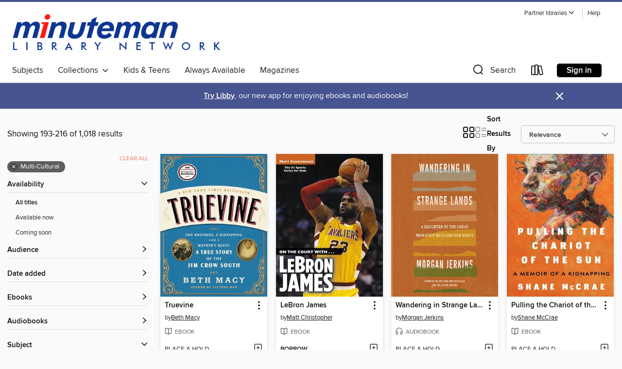

--- FILE ---
content_type: text/html; charset=utf-8
request_url: https://minuteman.overdrive.com/minuteman-framingham/content/search?page=9&sortBy=relevance&subject=55
body_size: 60911
content:
<!DOCTYPE html>
<html lang="en" dir="ltr" class="no-js">
    <head>
        
    
        
    

    <meta name="twitter:title" property="og:title" content="Minuteman Library Network"/>
    <meta name="twitter:description" property="og:description" content="See search results in the Minuteman Library Network digital collection."/>
    <meta name="twitter:image" property="og:image" content="https://thunder.cdn.overdrive.com/logo-resized/1758?1722604063"/>
    <meta property="og:url" content="/minuteman-framingham/content/search?page=9&amp;sortBy=relevance&amp;subject=55"/>
    <meta name="twitter:card" content="summary" />
    <meta property="og:site_name" content="Minuteman Library Network" />
    <meta name="twitter:site" content="@OverDriveLibs" />
    <meta property="og:locale" content="en" />
    <meta name="description" content="See search results in the Minuteman Library Network digital collection." />

        <meta http-equiv="X-UA-Compatible" content="IE=edge,chrome=1">
<meta name="viewport" content="width=device-width, initial-scale=1.0 user-scalable=1">





    
        
        
            
        

        <title>Multi-Cultural - Minuteman Library Network - OverDrive</title>
    


<link rel='shortcut icon' type='image/x-icon' href='https://lightning.od-cdn.com/static/img/favicon.bb86d660d3929b5c0c65389d6a8e8aba.ico' />


    
        <meta name="twitter:title" property="og:title" content="Minuteman Library Network"/>
        <meta name="twitter:description" property="og:description" content="Browse, borrow, and enjoy titles from the Minuteman Library Network digital collection."/>
        <meta name="twitter:image" property="og:image" content="https://thunder.cdn.overdrive.com/logo-resized/1758?1722604063"/>
        <meta property="og:url" content="/minuteman-framingham/content/search?page=9&amp;sortBy=relevance&amp;subject=55"/>
        <meta name="twitter:card" content="summary" />
        <meta property="og:site_name" content="Minuteman Library Network" />
        <meta name="twitter:site" content="@OverDriveLibs" />
        <meta property="og:locale" content="en" />
        
    
<!-- iOS smart app banner -->
    <meta name="apple-itunes-app" content="app-id=1076402606" />
    <!-- Google Play app banner -->
    <link rel="manifest" href="https://lightning.od-cdn.com/static/manifest.ed71e3d923d287cd1dce64ae0d3cc8b8.json">
    <meta name="google-play-app" content="app-id=com.overdrive.mobile.android.libby" />
    <!-- Windows Store app banner -->
    <meta name="msApplication-ID" content="2FA138F6.LibbybyOverDrive" />
    <meta name="msApplication-PackageFamilyName" content="2FA138F6.LibbybyOverDrive_daecb9042jmvt" />


        <link rel="stylesheet" type="text/css" href="https://lightning.od-cdn.com/static/vendor.bundle.min.5eabf64aeb625aca9acda7ccc8bb0256.css" onerror="cdnError(this)" />
        <link rel="stylesheet" type="text/css" href="https://lightning.od-cdn.com/static/app.bundle.min.0daacbc20b85e970d37a37fe3fc3b92b.css" onerror="cdnError(this)" />
        <link rel='shortcut icon' type='image/x-icon' href='https://lightning.od-cdn.com/static/img/favicon.bb86d660d3929b5c0c65389d6a8e8aba.ico' />

        
    <link rel="stylesheet" type="text/css" href="https://lightning.od-cdn.com/static/faceted-media.min.4cf2f9699e20c37ba2839a67bcf88d4d.css" />


        

<link rel="stylesheet" type="text/css" href="/assets/v3/css/45b2cd3100fbdebbdb6e3d5fa7e06ec7/colors.css?primary=%237680af&primaryR=118&primaryG=128&primaryB=175&primaryFontColor=%23fff&secondary=%2347548f&secondaryR=71&secondaryG=84&secondaryB=143&secondaryFontColor=%23fff&bannerIsSecondaryColor=false&defaultColor=%23222">

        <script>
    window.OverDrive = window.OverDrive || {};
    window.OverDrive.colors = {};
    window.OverDrive.colors.primary = "#7680af";
    window.OverDrive.colors.secondary = "#47548f";
    window.OverDrive.tenant = 410;
    window.OverDrive.libraryName = "Minuteman Library Network";
    window.OverDrive.advantageKey = "minuteman-framingham";
    window.OverDrive.libraryKey = "minuteman-framingham";
    window.OverDrive.accountIds = [-1,136];
    window.OverDrive.parentAccountKey = "minuteman";
    window.OverDrive.allFeatures = "";
    window.OverDrive.libraryConfigurations = {"autocomplete":{"enabled":true},"content-holds":{"enabled":true},"getACard":{"enabled":false},"backToMainCollectionLink":{"enabled":true},"promoteLibby":{"enabled":true},"switchToLibby":{"enabled":true},"disableOdAppAccess":{"enabled":true},"bannerIsSecondaryColor":{"enabled":false},"lexileScores":{"enabled":true},"atosLevels":{"enabled":true},"gradeLevels":{"enabled":true},"interestLevels":{"enabled":true},"readingHistory":{"enabled":true},"reciprocalLending":{"enabled":true},"OzoneAuthentication":{"enabled":true},"Notifications":{"enabled":true},"kindleFooter":{"enabled":true},"kindleNav":{"enabled":true},"kindleLoanFormatLimit":{"enabled":true},"kindleSearchOffer":{"enabled":true},"kindleLoanOffer":{"enabled":true},"sampleOnlyMode":{},"luckyDayMenuLink":{"enabled":false},"disableWishlist":{"enabled":false},"simplifiedNavigationBar":{"enabled":false},"geo-idc":{"enabled":false},"libby-footer-promo":{"enabled":false}};
    window.OverDrive.mediaItems = {"87808":{"reserveId":"e7bf0132-3780-4961-be91-68a9ebdae7b2","subjects":[{"id":"7","name":"Biography & Autobiography"},{"id":"55","name":"Multi-Cultural"},{"id":"102","name":"African American Nonfiction"},{"id":"111","name":"Nonfiction"}],"bisacCodes":["BIO002000","BIO002010","BIO032000"],"bisac":[{"code":"BIO002000","description":"BIOGRAPHY & AUTOBIOGRAPHY / Cultural & Regional"},{"code":"BIO002010","description":"BIOGRAPHY & AUTOBIOGRAPHY / African American & Black"},{"code":"BIO032000","description":"Biography & Autobiography / Social Activists"}],"levels":[],"creators":[{"id":21280,"name":"Clayborne Carson","role":"Author","sortName":"Carson, Clayborne"},{"id":250549,"name":"LeVar Burton","role":"Narrator","sortName":"Burton, LeVar"}],"languages":[{"id":"en","name":"English"}],"imprint":{"id":"9104","name":"Grand Central Publishing"},"isBundledChild":false,"ratings":{"maturityLevel":{"id":"generalcontent","name":"General content"},"naughtyScore":{"id":"GeneralContent","name":"General content"}},"constraints":{"isDisneyEulaRequired":false},"reviewCounts":{"premium":4,"publisherSupplier":0},"isAvailable":false,"isPreReleaseTitle":false,"estimatedReleaseDate":"2005-12-01T05:00:00Z","sample":{"href":"https://samples.overdrive.com/?crid=E7BF0132-3780-4961-BE91-68A9EBDAE7B2&.epub-sample.overdrive.com"},"publisher":{"id":"34375","name":"Hachette Audio"},"description":"<B>Written by Martin Luther King, Jr. himself, this astounding autobiography brings to life a remarkable man changed the world &#8212;and still inspires the desires, hopes, and dreams of us all.</B><BR /> Martin Luther King: the child and student...","availableCopies":0,"ownedCopies":1,"luckyDayAvailableCopies":0,"luckyDayOwnedCopies":0,"holdsCount":2,"holdsRatio":2,"estimatedWaitDays":42,"isFastlane":false,"availabilityType":"normal","isRecommendableToLibrary":true,"isOwned":true,"isHoldable":true,"isAdvantageFiltered":false,"visitorEligible":true,"juvenileEligible":false,"youngAdultEligible":false,"contentAccessLevels":0,"classifications":{},"type":{"id":"audiobook","name":"Audiobook"},"covers":{"cover150Wide":{"href":"https://img3.od-cdn.com/ImageType-150/4575-1/E7B/F01/32/{E7BF0132-3780-4961-BE91-68A9EBDAE7B2}Img150.jpg","height":200,"width":150,"primaryColor":{"hex":"#8D9BB8","rgb":{"red":141,"green":155,"blue":184}},"isPlaceholderImage":false},"cover300Wide":{"href":"https://img3.od-cdn.com/ImageType-400/4575-1/E7B/F01/32/{E7BF0132-3780-4961-BE91-68A9EBDAE7B2}Img400.jpg","height":400,"width":300,"primaryColor":{"hex":"#8F9DB8","rgb":{"red":143,"green":157,"blue":184}},"isPlaceholderImage":false},"cover510Wide":{"href":"https://img1.od-cdn.com/ImageType-100/4575-1/{E7BF0132-3780-4961-BE91-68A9EBDAE7B2}Img100.jpg","height":680,"width":510,"primaryColor":{"hex":"#909EB9","rgb":{"red":144,"green":158,"blue":185}},"isPlaceholderImage":false}},"id":"87808","firstCreatorName":"Clayborne Carson","firstCreatorId":21280,"firstCreatorSortName":"Carson, Clayborne","title":"The Autobiography of Martin Luther King, Jr.","sortTitle":"Autobiography of Martin Luther King Jr","starRating":4,"starRatingCount":134,"edition":"Abridged","publishDate":"2005-12-01T00:00:00Z","publishDateText":"12/01/2005","formats":[{"identifiers":[{"type":"ISBN","value":"9781594833274"},{"type":"8","value":"hachette_audio#9781594833274"}],"rights":[],"fileSize":276403508,"onSaleDateUtc":"2005-12-01T05:00:00+00:00","duration":"09:35:50","hasAudioSynchronizedText":false,"isBundleParent":false,"isbn":"9781594833274","bundledContent":[],"sample":{"href":"https://samples.overdrive.com/?crid=E7BF0132-3780-4961-BE91-68A9EBDAE7B2&.epub-sample.overdrive.com"},"fulfillmentType":"bifocal","id":"audiobook-overdrive","name":"OverDrive Listen audiobook"},{"identifiers":[{"type":"ISBN","value":"9781594833274"},{"type":"8","value":"hachette_audio#9781594833274"}],"rights":[],"fileSize":276766328,"onSaleDateUtc":"2005-12-01T05:00:00+00:00","partCount":8,"duration":"09:08:47","hasAudioSynchronizedText":false,"isBundleParent":false,"isbn":"9781594833274","bundledContent":[],"sample":{"href":"https://excerpts.cdn.overdrive.com/FormatType-425/4575-1/087808-TheAutobiographyOfMartinLuther.mp3"},"fulfillmentType":"odm","id":"audiobook-mp3","name":"MP3 audiobook"}],"publisherAccount":{"id":"16380","name":"Hachette Audio"}},"196188":{"reserveId":"f64aa71d-4f8e-4f4e-bb8b-1f7267f54e5d","subjects":[{"id":"7","name":"Biography & Autobiography"},{"id":"45","name":"Juvenile Nonfiction"},{"id":"55","name":"Multi-Cultural"},{"id":"84","name":"Sports & Recreations"}],"bisacCodes":["JNF007050","JNF007100","JNF054020"],"bisac":[{"code":"JNF007050","description":"JUVENILE NONFICTION / Biography & Autobiography / Cultural & Regional"},{"code":"JNF007100","description":"Juvenile Nonfiction / Biography & Autobiography / Sports & Recreation"},{"code":"JNF054020","description":"Juvenile Nonfiction / Sports & Recreation / Basketball"}],"levels":[{"value":"6.8","id":"atos","name":"ATOS"},{"value":"4-8(MG)","id":"interest-level","name":"Interest Level"},{"low":"500","high":"500","value":"5","id":"reading-level","name":"Reading Level"}],"creators":[{"id":266018,"name":"Matt Christopher","role":"Author","sortName":"Christopher, Matt"},{"id":289703,"name":"Stephanie Peters","role":"Author","sortName":"Peters, Stephanie"}],"languages":[{"id":"en","name":"English"}],"isBundledChild":false,"ratings":{"maturityLevel":{"id":"juvenile","name":"Juvenile"},"naughtyScore":{"id":"Juvenile","name":"Juvenile"}},"constraints":{"isDisneyEulaRequired":false},"reviewCounts":{"premium":0,"publisherSupplier":0},"isAvailable":true,"isPreReleaseTitle":false,"estimatedReleaseDate":"2008-09-01T04:00:00Z","sample":{"href":"https://samples.overdrive.com/?crid=F64AA71D-4F8E-4F4E-BB8B-1F7267F54E5D&.epub-sample.overdrive.com"},"publisher":{"id":"2209","name":"Little, Brown Books for Young Readers"},"series":"On the Court with...","description":"<B>Get on the court with basketball superstar LeBron James in this in-depth, updated biography!</B><br> LeBron James was a sensation in his early days playing ball in Akron, Ohio, and he continued to amaze as a high school phenomenon. Now an...","availableCopies":1,"ownedCopies":1,"luckyDayAvailableCopies":0,"luckyDayOwnedCopies":0,"holdsCount":0,"holdsRatio":0,"estimatedWaitDays":14,"isFastlane":false,"availabilityType":"normal","isRecommendableToLibrary":true,"isOwned":true,"isHoldable":true,"isAdvantageFiltered":false,"visitorEligible":true,"juvenileEligible":false,"youngAdultEligible":false,"contentAccessLevels":0,"classifications":{},"type":{"id":"ebook","name":"eBook"},"covers":{"cover150Wide":{"href":"https://img1.od-cdn.com/ImageType-150/0017-1/F64/AA7/1D/{F64AA71D-4F8E-4F4E-BB8B-1F7267F54E5D}Img150.jpg","height":200,"width":150,"primaryColor":{"hex":"#D2601A","rgb":{"red":210,"green":96,"blue":26}},"isPlaceholderImage":false},"cover300Wide":{"href":"https://img3.od-cdn.com/ImageType-400/0017-1/F64/AA7/1D/{F64AA71D-4F8E-4F4E-BB8B-1F7267F54E5D}Img400.jpg","height":400,"width":300,"primaryColor":{"hex":"#CB6221","rgb":{"red":203,"green":98,"blue":33}},"isPlaceholderImage":false},"cover510Wide":{"href":"https://img1.od-cdn.com/ImageType-100/0017-1/{F64AA71D-4F8E-4F4E-BB8B-1F7267F54E5D}Img100.jpg","height":680,"width":510,"primaryColor":{"hex":"#CB6221","rgb":{"red":203,"green":98,"blue":33}},"isPlaceholderImage":false}},"id":"196188","firstCreatorName":"Matt Christopher","firstCreatorId":266018,"firstCreatorSortName":"Christopher, Matt","title":"LeBron James","sortTitle":"LeBron James","starRating":4.3,"starRatingCount":588,"publishDate":"2008-09-01T00:00:00Z","publishDateText":"09/01/2008","formats":[{"identifiers":[{"type":"ISBN","value":"9780316143394"},{"type":"ASIN","value":"B001DR7K0M"}],"rights":[],"onSaleDateUtc":"2008-09-01T04:00:00+00:00","hasAudioSynchronizedText":false,"isBundleParent":false,"isbn":"9780316143394","bundledContent":[],"fulfillmentType":"kindle","id":"ebook-kindle","name":"Kindle Book"},{"identifiers":[{"type":"ISBN","value":"9780316039901"}],"rights":[],"onSaleDateUtc":"2008-09-01T04:00:00+00:00","hasAudioSynchronizedText":false,"isBundleParent":false,"isbn":"9780316039901","bundledContent":[],"sample":{"href":"https://samples.overdrive.com/?crid=F64AA71D-4F8E-4F4E-BB8B-1F7267F54E5D&.epub-sample.overdrive.com"},"fulfillmentType":"bifocal","id":"ebook-overdrive","name":"OverDrive Read"},{"identifiers":[{"type":"ISBN","value":"9780316039901"}],"rights":[],"fileSize":908319,"onSaleDateUtc":"2008-09-01T04:00:00+00:00","hasAudioSynchronizedText":false,"isBundleParent":false,"isbn":"9780316039901","bundledContent":[],"sample":{"href":"https://excerpts.cdn.overdrive.com/FormatType-410/0017-1/F64/AA7/1D/OntheCourtwithLeBronJames9780316039901.epub"},"fulfillmentType":"epub","id":"ebook-epub-adobe","name":"EPUB eBook"},{"identifiers":[{"type":"KoboBookID","value":"55b5d8e0-c5be-358c-b960-d9949bda64b4"}],"rights":[],"onSaleDateUtc":"2008-09-01T04:00:00+00:00","hasAudioSynchronizedText":false,"isBundleParent":false,"bundledContent":[],"fulfillmentType":"kobo","id":"ebook-kobo","name":"Kobo eBook"}],"publisherAccount":{"id":"17","name":"Hachette Digital, Inc."},"detailedSeries":{"seriesId":1364299,"seriesName":"On the Court with...","rank":2}},"206954":{"reserveId":"a47806a7-3951-4cdd-8496-63c5ee567c89","subjects":[{"id":"7","name":"Biography & Autobiography"},{"id":"55","name":"Multi-Cultural"},{"id":"116","name":"Geography"},{"id":"128","name":"Young Adult Nonfiction"}],"bisacCodes":["YAN006040","YAN038110"],"bisac":[{"code":"YAN006040","description":"Young Adult Nonfiction / Biography & Autobiography / Literary "},{"code":"YAN038110","description":"YOUNG ADULT NONFICTION / African American & Black"}],"levels":[{"value":"6.5","id":"atos","name":"ATOS"},{"value":"970","id":"lexile","name":"Lexile Score"},{"value":"4-8(MG)","id":"interest-level","name":"Interest Level"},{"low":"500","high":"700","value":"5-7","id":"reading-level","name":"Reading Level"}],"creators":[{"id":349781,"name":"Walter Dean Myers","role":"Author","sortName":"Myers, Walter Dean"}],"languages":[{"id":"en","name":"English"}],"imprint":{"id":"133285","name":"Quill Tree Books"},"isBundledChild":false,"ratings":{"maturityLevel":{"id":"youngadult","name":"Young adult"},"naughtyScore":{"id":"YoungAdult","name":"Young adult"}},"constraints":{"isDisneyEulaRequired":false},"reviewCounts":{"premium":6,"publisherSupplier":1},"awards":[{"id":49,"description":"Romantic Times Career Achievement Award Nominee","source":"Romantic Times BOOKreviews Magazine"},{"id":87,"description":"Coretta Scott King - Virginia Hamilton Award for Lifetime Achievement","source":"American Library Association"},{"id":105,"description":"Best Fiction for Young Adults","source":"Young Adult Library Services Association"}],"isAvailable":true,"isPreReleaseTitle":false,"estimatedReleaseDate":"2009-10-06T04:00:00Z","sample":{"href":"https://samples.overdrive.com/?crid=A47806A7-3951-4CDD-8496-63C5EE567C89&.epub-sample.overdrive.com"},"publisher":{"id":"582","name":"HarperCollins"},"subtitle":"A Memoir","description":"<p><strong>A classic memoir that's gripping, funny, and ultimately unforgettable from the bestselling former National Ambassador of Books for Young People. A strong choice for summer reading&#8212;an engaging and powerful autobiographical...","availableCopies":1,"ownedCopies":1,"luckyDayAvailableCopies":0,"luckyDayOwnedCopies":0,"holdsCount":0,"isFastlane":true,"availabilityType":"normal","isRecommendableToLibrary":true,"isOwned":true,"isHoldable":true,"isAdvantageFiltered":false,"visitorEligible":true,"juvenileEligible":false,"youngAdultEligible":false,"contentAccessLevels":0,"classifications":{},"type":{"id":"ebook","name":"eBook"},"covers":{"cover150Wide":{"href":"https://img1.od-cdn.com/ImageType-150/0293-1/{A47806A7-3951-4CDD-8496-63C5EE567C89}IMG150.JPG","height":200,"width":150,"primaryColor":{"hex":"#239DB2","rgb":{"red":35,"green":157,"blue":178}},"isPlaceholderImage":false},"cover300Wide":{"href":"https://img2.od-cdn.com/ImageType-400/0293-1/{A47806A7-3951-4CDD-8496-63C5EE567C89}IMG400.JPG","height":400,"width":300,"primaryColor":{"hex":"#219FB5","rgb":{"red":33,"green":159,"blue":181}},"isPlaceholderImage":false},"cover510Wide":{"href":"https://img3.od-cdn.com/ImageType-100/0293-1/{A47806A7-3951-4CDD-8496-63C5EE567C89}IMG100.JPG","height":680,"width":510,"primaryColor":{"hex":"#239FB7","rgb":{"red":35,"green":159,"blue":183}},"isPlaceholderImage":false}},"id":"206954","firstCreatorName":"Walter Dean Myers","firstCreatorId":349781,"firstCreatorSortName":"Myers, Walter Dean","title":"Bad Boy","sortTitle":"Bad Boy A Memoir","starRating":3.7,"starRatingCount":92,"publishDate":"2009-10-06T00:00:00Z","publishDateText":"10/06/2009","formats":[{"identifiers":[{"type":"ASIN","value":"B001MYJ3DI"}],"rights":[],"onSaleDateUtc":"2009-10-06T04:00:00+00:00","hasAudioSynchronizedText":false,"isBundleParent":false,"bundledContent":[],"fulfillmentType":"kindle","id":"ebook-kindle","name":"Kindle Book"},{"identifiers":[{"type":"ISBN","value":"9780061974939"}],"rights":[],"onSaleDateUtc":"2009-10-06T04:00:00+00:00","hasAudioSynchronizedText":false,"isBundleParent":false,"isbn":"9780061974939","bundledContent":[],"sample":{"href":"https://samples.overdrive.com/?crid=A47806A7-3951-4CDD-8496-63C5EE567C89&.epub-sample.overdrive.com"},"fulfillmentType":"bifocal","id":"ebook-overdrive","name":"OverDrive Read"},{"identifiers":[{"type":"ISBN","value":"9780061974939"}],"rights":[],"fileSize":1190445,"onSaleDateUtc":"2009-10-06T04:00:00+00:00","hasAudioSynchronizedText":false,"isBundleParent":false,"isbn":"9780061974939","bundledContent":[],"sample":{"href":"https://excerpts.cdn.overdrive.com/FormatType-410/0293-1/A47/806/A7/BadBoy9780061782442.epub"},"fulfillmentType":"epub","accessibilityStatements":{"waysOfReading":["NoInfoForModifiableDisplay","SomeNonVisualReadingSupport"],"conformance":["NoInfoForStandards"],"navigation":["TableOfContents"],"richContent":[],"hazards":[],"legalConsiderations":[],"additionalInformation":[],"publisherContact":"AccessibilityFeedback@harpercollins.com"},"id":"ebook-epub-adobe","name":"EPUB eBook"},{"identifiers":[{"type":"KoboBookID","value":"839cbe3a-0b51-44aa-b138-a18f0f48233e"}],"rights":[],"onSaleDateUtc":"2009-10-06T04:00:00+00:00","hasAudioSynchronizedText":false,"isBundleParent":false,"bundledContent":[],"fulfillmentType":"kobo","id":"ebook-kobo","name":"Kobo eBook"}],"publisherAccount":{"id":"436","name":"HarperCollins Publishers Inc."}},"274355":{"reserveId":"78f5258c-e34e-4531-bd06-4abd535cc1e4","subjects":[{"id":"7","name":"Biography & Autobiography"},{"id":"45","name":"Juvenile Nonfiction"},{"id":"55","name":"Multi-Cultural"},{"id":"84","name":"Sports & Recreations"}],"bisacCodes":["JNF007050","JNF007100","JNF054020"],"bisac":[{"code":"JNF007050","description":"JUVENILE NONFICTION / Biography & Autobiography / Cultural & Regional"},{"code":"JNF007100","description":"Juvenile Nonfiction / Biography & Autobiography / Sports & Recreation"},{"code":"JNF054020","description":"Juvenile Nonfiction / Sports & Recreation / Basketball"}],"levels":[{"value":"7.1","id":"atos","name":"ATOS"},{"value":"980","id":"lexile","name":"Lexile Score"},{"value":"4-8(MG)","id":"interest-level","name":"Interest Level"},{"low":"500","high":"700","value":"5-7","id":"reading-level","name":"Reading Level"}],"creators":[{"id":266018,"name":"Matt Christopher","role":"Author","sortName":"Christopher, Matt"}],"languages":[{"id":"en","name":"English"}],"isBundledChild":false,"ratings":{"maturityLevel":{"id":"juvenile","name":"Juvenile"},"naughtyScore":{"id":"Juvenile","name":"Juvenile"}},"constraints":{"isDisneyEulaRequired":false},"reviewCounts":{"premium":0,"publisherSupplier":0},"isAvailable":true,"isPreReleaseTitle":false,"estimatedReleaseDate":"2009-12-19T05:00:00Z","sample":{"href":"https://samples.overdrive.com/?crid=78F5258C-E34E-4531-BD06-4ABD535CC1E4&.epub-sample.overdrive.com"},"publisher":{"id":"2209","name":"Little, Brown Books for Young Readers"},"series":"On the Court with...","description":"<B>The #1 sports series for kids takes readers on the court and behind the scenes with beloved NBA icon Kobe Bryant in this inspiring biography.</B><br>The son of Joe \"Jellybean\" Bryant, a former NBA player and star of various European teams,...","availableCopies":1,"ownedCopies":1,"luckyDayAvailableCopies":0,"luckyDayOwnedCopies":0,"holdsCount":0,"holdsRatio":0,"estimatedWaitDays":14,"isFastlane":false,"availabilityType":"normal","isRecommendableToLibrary":true,"isOwned":true,"isHoldable":true,"isAdvantageFiltered":false,"visitorEligible":true,"juvenileEligible":false,"youngAdultEligible":false,"contentAccessLevels":0,"classifications":{},"type":{"id":"ebook","name":"eBook"},"covers":{"cover150Wide":{"href":"https://img1.od-cdn.com/ImageType-150/0017-1/78F/525/8C/{78F5258C-E34E-4531-BD06-4ABD535CC1E4}Img150.jpg","height":200,"width":150,"primaryColor":{"hex":"#288CAC","rgb":{"red":40,"green":140,"blue":172}},"isPlaceholderImage":false},"cover300Wide":{"href":"https://img2.od-cdn.com/ImageType-400/0017-1/78F/525/8C/{78F5258C-E34E-4531-BD06-4ABD535CC1E4}Img400.jpg","height":400,"width":300,"primaryColor":{"hex":"#0B2838","rgb":{"red":11,"green":40,"blue":56}},"isPlaceholderImage":false},"cover510Wide":{"href":"https://img2.od-cdn.com/ImageType-100/0017-1/{78F5258C-E34E-4531-BD06-4ABD535CC1E4}Img100.jpg","height":680,"width":510,"primaryColor":{"hex":"#18251E","rgb":{"red":24,"green":37,"blue":30}},"isPlaceholderImage":false}},"id":"274355","firstCreatorName":"Matt Christopher","firstCreatorId":266018,"firstCreatorSortName":"Christopher, Matt","title":"Kobe Bryant","sortTitle":"Kobe Bryant","starRating":4.3,"starRatingCount":203,"publishDate":"2009-12-19T00:00:00Z","publishDateText":"12/19/2009","formats":[{"identifiers":[{"type":"ISBN","value":"9780316094054"},{"type":"ASIN","value":"B000SES1GI"}],"rights":[],"onSaleDateUtc":"2009-12-19T05:00:00+00:00","hasAudioSynchronizedText":false,"isBundleParent":false,"isbn":"9780316094054","bundledContent":[],"fulfillmentType":"kindle","id":"ebook-kindle","name":"Kindle Book"},{"identifiers":[{"type":"ISBN","value":"9780316094054"}],"rights":[],"onSaleDateUtc":"2009-12-19T05:00:00+00:00","hasAudioSynchronizedText":false,"isBundleParent":false,"isbn":"9780316094054","bundledContent":[],"sample":{"href":"https://samples.overdrive.com/?crid=78F5258C-E34E-4531-BD06-4ABD535CC1E4&.epub-sample.overdrive.com"},"fulfillmentType":"bifocal","id":"ebook-overdrive","name":"OverDrive Read"},{"identifiers":[{"type":"ISBN","value":"9780316094054"}],"rights":[],"fileSize":2001198,"onSaleDateUtc":"2009-12-19T05:00:00+00:00","hasAudioSynchronizedText":false,"isBundleParent":false,"isbn":"9780316094054","bundledContent":[],"sample":{"href":"https://excerpts.cdn.overdrive.com/FormatType-410/0017-1/78F/525/8C/KobeBryantOntheCourtwith9780316094054.epub"},"fulfillmentType":"epub","id":"ebook-epub-adobe","name":"EPUB eBook"},{"identifiers":[{"type":"KoboBookID","value":"fa82fa52-4372-399c-b8ab-1544c8de67f7"}],"rights":[],"onSaleDateUtc":"2009-12-19T05:00:00+00:00","hasAudioSynchronizedText":false,"isBundleParent":false,"bundledContent":[],"fulfillmentType":"kobo","id":"ebook-kobo","name":"Kobo eBook"}],"publisherAccount":{"id":"17","name":"Hachette Digital, Inc."},"detailedSeries":{"seriesId":1364299,"seriesName":"On the Court with...","rank":5}},"574238":{"reserveId":"e01d1fbc-3dfa-4954-acb1-43be764b8e34","subjects":[{"id":"7","name":"Biography & Autobiography"},{"id":"45","name":"Juvenile Nonfiction"},{"id":"55","name":"Multi-Cultural"},{"id":"83","name":"Sociology"}],"bisacCodes":["JNF007050","JNF018030","JNF053240"],"bisac":[{"code":"JNF007050","description":"JUVENILE NONFICTION / Biography & Autobiography / Cultural & Regional"},{"code":"JNF018030","description":"JUVENILE NONFICTION / Hispanic & Latino"},{"code":"JNF053240","description":"JUVENILE NONFICTION / Social Topics / Emigration, Immigration & Refugees"}],"levels":[{"value":"5.3","id":"atos","name":"ATOS"},{"value":"880","id":"lexile","name":"Lexile Score"},{"value":"4-8(MG)","id":"interest-level","name":"Interest Level"},{"low":"400","high":"500","value":"4-5","id":"reading-level","name":"Reading Level"}],"creators":[{"id":595775,"name":"Francisco Jiménez","role":"Author","sortName":"Jiménez, Francisco"}],"languages":[{"id":"en","name":"English"}],"imprint":{"id":"153887","name":"Clarion Books"},"isBundledChild":false,"ratings":{"maturityLevel":{"id":"juvenile","name":"Juvenile"},"naughtyScore":{"id":"Juvenile","name":"Juvenile"}},"constraints":{"isDisneyEulaRequired":false},"reviewCounts":{"premium":1,"publisherSupplier":0},"isAvailable":true,"isPreReleaseTitle":false,"estimatedReleaseDate":"1999-10-25T04:00:00Z","sample":{"href":"https://samples.overdrive.com/?crid=E01D1FBC-3DFA-4954-ACB1-43BE764B8E34&.epub-sample.overdrive.com"},"publisher":{"id":"582","name":"HarperCollins"},"series":"Circuit","description":"<p>\"'La frontera'...I heard it for the first time back in the late 1940s when Papa and Mama told me and Roberto, my older brother, that someday we would take a long trip north, cross la frontera, enter California, and leave our poverty behind.\"...","availableCopies":1,"ownedCopies":1,"luckyDayAvailableCopies":0,"luckyDayOwnedCopies":0,"holdsCount":0,"holdsRatio":0,"estimatedWaitDays":14,"isFastlane":false,"availabilityType":"normal","isRecommendableToLibrary":true,"isOwned":true,"isHoldable":true,"isAdvantageFiltered":false,"visitorEligible":true,"juvenileEligible":false,"youngAdultEligible":false,"contentAccessLevels":0,"classifications":{},"type":{"id":"ebook","name":"eBook"},"covers":{"cover150Wide":{"href":"https://img1.od-cdn.com/ImageType-150/0293-1/{E01D1FBC-3DFA-4954-ACB1-43BE764B8E34}IMG150.JPG","height":200,"width":150,"primaryColor":{"hex":"#BA4A3E","rgb":{"red":186,"green":74,"blue":62}},"isPlaceholderImage":false},"cover300Wide":{"href":"https://img2.od-cdn.com/ImageType-400/0293-1/{E01D1FBC-3DFA-4954-ACB1-43BE764B8E34}IMG400.JPG","height":400,"width":300,"primaryColor":{"hex":"#BB493F","rgb":{"red":187,"green":73,"blue":63}},"isPlaceholderImage":false},"cover510Wide":{"href":"https://img2.od-cdn.com/ImageType-100/0293-1/{E01D1FBC-3DFA-4954-ACB1-43BE764B8E34}IMG100.JPG","height":680,"width":510,"primaryColor":{"hex":"#BE473F","rgb":{"red":190,"green":71,"blue":63}},"isPlaceholderImage":false}},"id":"574238","firstCreatorName":"Francisco Jiménez","firstCreatorId":595775,"firstCreatorSortName":"Jiménez, Francisco","title":"The Circuit","sortTitle":"Circuit","starRating":4.5,"starRatingCount":60,"publishDate":"1999-10-25T00:00:00Z","publishDateText":"10/25/1999","formats":[{"identifiers":[{"type":"ASIN","value":"B003K16PB4"}],"rights":[],"onSaleDateUtc":"1999-10-25T04:00:00+00:00","hasAudioSynchronizedText":false,"isBundleParent":false,"bundledContent":[],"fulfillmentType":"kindle","id":"ebook-kindle","name":"Kindle Book"},{"identifiers":[{"type":"ISBN","value":"9780547377209"}],"rights":[],"onSaleDateUtc":"1999-10-25T04:00:00+00:00","hasAudioSynchronizedText":false,"isBundleParent":false,"isbn":"9780547377209","bundledContent":[],"sample":{"href":"https://samples.overdrive.com/?crid=E01D1FBC-3DFA-4954-ACB1-43BE764B8E34&.epub-sample.overdrive.com"},"fulfillmentType":"bifocal","id":"ebook-overdrive","name":"OverDrive Read"},{"identifiers":[{"type":"ISBN","value":"9780547377209"}],"rights":[],"fileSize":393050,"onSaleDateUtc":"1999-10-25T04:00:00+00:00","hasAudioSynchronizedText":false,"isBundleParent":false,"isbn":"9780547377209","bundledContent":[],"sample":{"href":"https://excerpts.cdn.overdrive.com/FormatType-410/0874-1/E01/D1F/BC/StoriesfromtheLifeofaMigrantChild9780547377209.epub"},"fulfillmentType":"epub","accessibilityStatements":{"waysOfReading":["NoInfoForModifiableDisplay","SomeNonVisualReadingSupport"],"conformance":["NoInfoForStandards"],"navigation":[],"richContent":[],"hazards":[],"legalConsiderations":[],"additionalInformation":[]},"id":"ebook-epub-adobe","name":"EPUB eBook"},{"identifiers":[{"type":"KoboBookID","value":"e6632da6-d68d-3e64-803b-ad4bf68b521c"}],"rights":[],"onSaleDateUtc":"1999-10-25T04:00:00+00:00","hasAudioSynchronizedText":false,"isBundleParent":false,"bundledContent":[],"fulfillmentType":"kobo","id":"ebook-kobo","name":"Kobo eBook"}],"publisherAccount":{"id":"436","name":"HarperCollins Publishers Inc."},"detailedSeries":{"seriesId":1386810,"seriesName":"Circuit","rank":3}},"1004506":{"reserveId":"ec2ca051-d420-4d18-ac9e-cf6d743fffc7","subjects":[{"id":"7","name":"Biography & Autobiography"},{"id":"36","name":"History"},{"id":"55","name":"Multi-Cultural"},{"id":"111","name":"Nonfiction"}],"bisacCodes":["BIO002000","BIO026000","HIS041000"],"bisac":[{"code":"BIO002000","description":"BIOGRAPHY & AUTOBIOGRAPHY / Cultural & Regional"},{"code":"BIO026000","description":"BIOGRAPHY & AUTOBIOGRAPHY / Memoirs"},{"code":"HIS041000","description":"History / Caribbean & West Indies / General"}],"levels":[],"creators":[{"id":490226,"name":"Andrea Stuart","role":"Author","sortName":"Stuart, Andrea"}],"languages":[{"id":"en","name":"English"}],"imprint":{"id":"2798","name":"Vintage"},"isBundledChild":false,"ratings":{"maturityLevel":{"id":"generalcontent","name":"General content"},"naughtyScore":{"id":"GeneralContent","name":"General content"}},"constraints":{"isDisneyEulaRequired":false},"reviewCounts":{"premium":5,"publisherSupplier":0},"isAvailable":false,"isPreReleaseTitle":false,"estimatedReleaseDate":"2013-01-22T05:00:00Z","sample":{"href":"https://samples.overdrive.com/?crid=EC2CA051-D420-4D18-AC9E-CF6D743FFFC7&.epub-sample.overdrive.com"},"publisher":{"id":"2440","name":"Knopf Doubleday Publishing Group"},"subtitle":"A Family's Story of Slavery and Empire","description":"In the late 1630s, lured by the promise of the New World, Andrea Stuart&rsquo;s earliest known maternal ancestor, George Ashby, set sail from England to settle in Barbados. He fell into the life of a sugar plantation owner by mere chance, but by...","availableCopies":0,"ownedCopies":1,"luckyDayAvailableCopies":0,"luckyDayOwnedCopies":0,"holdsCount":0,"holdsRatio":0,"estimatedWaitDays":14,"isFastlane":false,"availabilityType":"normal","isRecommendableToLibrary":true,"isOwned":true,"isHoldable":true,"isAdvantageFiltered":false,"visitorEligible":true,"juvenileEligible":false,"youngAdultEligible":false,"contentAccessLevels":0,"classifications":{},"type":{"id":"ebook","name":"eBook"},"covers":{"cover150Wide":{"href":"https://img2.od-cdn.com/ImageType-150/0111-1/EC2/CA0/51/{EC2CA051-D420-4D18-AC9E-CF6D743FFFC7}Img150.jpg","height":200,"width":150,"primaryColor":{"hex":"#F3D285","rgb":{"red":243,"green":210,"blue":133}},"isPlaceholderImage":false},"cover300Wide":{"href":"https://img1.od-cdn.com/ImageType-400/0111-1/EC2/CA0/51/{EC2CA051-D420-4D18-AC9E-CF6D743FFFC7}Img400.jpg","height":400,"width":300,"primaryColor":{"hex":"#F3D482","rgb":{"red":243,"green":212,"blue":130}},"isPlaceholderImage":false},"cover510Wide":{"href":"https://img1.od-cdn.com/ImageType-100/0111-1/{EC2CA051-D420-4D18-AC9E-CF6D743FFFC7}Img100.jpg","height":680,"width":510,"primaryColor":{"hex":"#F4D384","rgb":{"red":244,"green":211,"blue":132}},"isPlaceholderImage":false}},"id":"1004506","firstCreatorName":"Andrea Stuart","firstCreatorId":490226,"firstCreatorSortName":"Stuart, Andrea","title":"Sugar in the Blood","sortTitle":"Sugar in the Blood A Familys Story of Slavery and Empire","starRating":3.5,"starRatingCount":108,"publishDate":"2013-01-22T00:00:00Z","publishDateText":"01/22/2013","formats":[{"identifiers":[{"type":"PublisherCatalogNumber","value":"174940"},{"type":"ASIN","value":"B008QLXQQU"}],"rights":[],"onSaleDateUtc":"2013-01-22T05:00:00+00:00","hasAudioSynchronizedText":false,"isBundleParent":false,"bundledContent":[],"fulfillmentType":"kindle","id":"ebook-kindle","name":"Kindle Book"},{"identifiers":[{"type":"ISBN","value":"9780307961150"},{"type":"PublisherCatalogNumber","value":"174940"}],"rights":[],"onSaleDateUtc":"2013-01-22T05:00:00+00:00","hasAudioSynchronizedText":false,"isBundleParent":false,"isbn":"9780307961150","bundledContent":[],"sample":{"href":"https://samples.overdrive.com/?crid=EC2CA051-D420-4D18-AC9E-CF6D743FFFC7&.epub-sample.overdrive.com"},"fulfillmentType":"bifocal","id":"ebook-overdrive","name":"OverDrive Read"},{"identifiers":[{"type":"ISBN","value":"9780307961150"},{"type":"PublisherCatalogNumber","value":"174940"}],"rights":[],"fileSize":4445507,"onSaleDateUtc":"2013-01-22T05:00:00+00:00","hasAudioSynchronizedText":false,"isBundleParent":false,"isbn":"9780307961150","bundledContent":[],"fulfillmentType":"epub","accessibilityStatements":{"waysOfReading":["ModifiableDisplay","SomeNonVisualReadingSupport"],"conformance":["NoInfoForStandards"],"navigation":["TableOfContents"],"richContent":[],"hazards":[],"legalConsiderations":[],"additionalInformation":["NonColorMeansOfConveyingInformation"],"summaryStatement":"Accessibility metadata derived programmatically based on file type."},"id":"ebook-epub-adobe","name":"EPUB eBook"},{"identifiers":[{"type":"PublisherCatalogNumber","value":"174940"},{"type":"KoboBookID","value":"8b6dc7e6-62e6-4e2b-bc73-619d28d48534"}],"rights":[],"onSaleDateUtc":"2013-01-22T05:00:00+00:00","hasAudioSynchronizedText":false,"isBundleParent":false,"bundledContent":[],"fulfillmentType":"kobo","id":"ebook-kobo","name":"Kobo eBook"}],"publisherAccount":{"id":"221","name":"Random House, Inc."}},"1055674":{"reserveId":"9ed41bdb-868d-46f0-8523-ac97e804bb54","subjects":[{"id":"36","name":"History"},{"id":"55","name":"Multi-Cultural"},{"id":"65","name":"Photography"},{"id":"111","name":"Nonfiction"}],"bisacCodes":["HIS028000","HIS036130","PHO010000"],"bisac":[{"code":"HIS028000","description":"HISTORY / Indigenous / General"},{"code":"HIS036130","description":"History / United States / State & Local / Southwest (AZ, NM, OK, TX)"},{"code":"PHO010000","description":"Photography / History"}],"levels":[],"creators":[{"id":596737,"name":"Timothy Egan","role":"Author","sortName":"Egan, Timothy"},{"id":448906,"name":"David Drummond","role":"Narrator","sortName":"Drummond, David"}],"languages":[{"id":"en","name":"English"}],"isBundledChild":false,"ratings":{"maturityLevel":{"id":"generalcontent","name":"General content"},"naughtyScore":{"id":"GeneralContent","name":"General content"}},"constraints":{"isDisneyEulaRequired":false},"reviewCounts":{"premium":1,"publisherSupplier":0},"awards":[{"id":95,"description":"Notable Books for Adults","source":"Notable Books Council"}],"isAvailable":false,"isPreReleaseTitle":false,"estimatedReleaseDate":"2012-10-09T04:00:00Z","sample":{"href":"https://samples.overdrive.com/?crid=9ED41BDB-868D-46F0-8523-AC97E804BB54&.epub-sample.overdrive.com"},"publisher":{"id":"83170","name":"Dreamscape Media"},"subtitle":"The Epic Life and Immortal Photographs of Edward Curtis","description":"At once an incredible adventure narrative and a penetrating biographical portrait, Egan's book tells the remarkable untold story behind Edward Curtis's iconic photographs, following him throughout Indian country from desert to rainforest as he...","availableCopies":0,"ownedCopies":1,"luckyDayAvailableCopies":0,"luckyDayOwnedCopies":0,"holdsCount":0,"holdsRatio":0,"estimatedWaitDays":14,"isFastlane":false,"availabilityType":"normal","isRecommendableToLibrary":true,"isOwned":true,"isHoldable":true,"isAdvantageFiltered":false,"visitorEligible":true,"juvenileEligible":false,"youngAdultEligible":false,"contentAccessLevels":0,"classifications":{},"type":{"id":"audiobook","name":"Audiobook"},"covers":{"cover150Wide":{"href":"https://img2.od-cdn.com/ImageType-150/2343-1/{9ED41BDB-868D-46F0-8523-AC97E804BB54}IMG150.JPG","height":200,"width":150,"primaryColor":{"hex":"#ACC4C6","rgb":{"red":172,"green":196,"blue":198}},"isPlaceholderImage":false},"cover300Wide":{"href":"https://img3.od-cdn.com/ImageType-400/2343-1/{9ED41BDB-868D-46F0-8523-AC97E804BB54}IMG400.JPG","height":400,"width":300,"primaryColor":{"hex":"#ACC4C6","rgb":{"red":172,"green":196,"blue":198}},"isPlaceholderImage":false},"cover510Wide":{"href":"https://img2.od-cdn.com/ImageType-100/2343-1/{9ED41BDB-868D-46F0-8523-AC97E804BB54}IMG100.JPG","height":680,"width":510,"primaryColor":{"hex":"#ABC3C5","rgb":{"red":171,"green":195,"blue":197}},"isPlaceholderImage":false}},"id":"1055674","firstCreatorName":"Timothy Egan","firstCreatorId":596737,"firstCreatorSortName":"Egan, Timothy","title":"Short Nights of the Shadow Catcher","sortTitle":"Short Nights of the Shadow Catcher The Epic Life and Immortal Photographs of Edward Curtis","starRating":4,"starRatingCount":242,"edition":"Unabridged","publishDate":"2012-10-09T00:00:00Z","publishDateText":"10/09/2012","formats":[{"identifiers":[{"type":"ISBN","value":"9781666602258"},{"type":"8","value":"dreamscape_audio#9781611209709"}],"rights":[],"fileSize":343938608,"onSaleDateUtc":"2012-10-09T04:00:00+00:00","duration":"11:56:32","hasAudioSynchronizedText":false,"isBundleParent":true,"isbn":"9781666602258","bundledContent":[{"titleId":1084992},{"titleId":1084992}],"sample":{"href":"https://samples.overdrive.com/?crid=9ED41BDB-868D-46F0-8523-AC97E804BB54&.epub-sample.overdrive.com"},"fulfillmentType":"bifocal","id":"audiobook-overdrive","name":"OverDrive Listen audiobook"},{"identifiers":[{"type":"ISBN","value":"9781666602258"},{"type":"8","value":"dreamscape_audio#9781611209709"}],"rights":[],"fileSize":343980290,"onSaleDateUtc":"2012-10-09T04:00:00+00:00","partCount":10,"duration":"12:00:27","hasAudioSynchronizedText":false,"isBundleParent":true,"isbn":"9781666602258","bundledContent":[{"titleId":1084992},{"titleId":1084992}],"sample":{"href":"https://excerpts.cdn.overdrive.com/FormatType-425/2343-1/1055674-ShortNightsOfTheShadowCatcher.mp3"},"fulfillmentType":"odm","id":"audiobook-mp3","name":"MP3 audiobook"}],"publisherAccount":{"id":"6115","name":"Dreamscape Media, LLC"}},"2097339":{"reserveId":"92dfb7ae-28ec-42a0-9117-cf1d83a1c2bd","subjects":[{"id":"45","name":"Juvenile Nonfiction"},{"id":"55","name":"Multi-Cultural"},{"id":"84","name":"Sports & Recreations"},{"id":"116","name":"Geography"}],"bisacCodes":["JNF018010","JNF054110","JNF054140"],"bisac":[{"code":"JNF018010","description":"JUVENILE NONFICTION / African American & Black"},{"code":"JNF054110","description":"Juvenile Nonfiction / Sports & Recreation / Olympics & Paralympics"},{"code":"JNF054140","description":"Juvenile Nonfiction / Sports & Recreation / Track & Field"}],"levels":[{"value":"5.9","id":"atos","name":"ATOS"},{"value":"880","id":"lexile","name":"Lexile Score"},{"value":"4-8(MG)","id":"interest-level","name":"Interest Level"},{"low":"400","high":"500","value":"4-5","id":"reading-level","name":"Reading Level"}],"creators":[{"id":792076,"name":"James Buckley, Jr.","role":"Author","sortName":"Buckley, James"},{"id":1319066,"name":"Who HQ","role":"Author","sortName":"Who HQ"},{"id":863466,"name":"Gregory Copeland","role":"Illustrator","sortName":"Copeland, Gregory"}],"languages":[{"id":"en","name":"English"}],"imprint":{"id":"101239","name":"Penguin Workshop"},"isBundledChild":false,"ratings":{"maturityLevel":{"id":"juvenile","name":"Juvenile"},"naughtyScore":{"id":"Juvenile","name":"Juvenile"}},"constraints":{"isDisneyEulaRequired":false},"reviewCounts":{"premium":0,"publisherSupplier":0},"isAvailable":true,"isPreReleaseTitle":false,"estimatedReleaseDate":"2015-08-11T04:00:00Z","sample":{"href":"https://samples.overdrive.com/?crid=92dfb7ae-28ec-42a0-9117-cf1d83a1c2bd&.epub-sample.overdrive.com"},"publisher":{"id":"97290","name":"Penguin Young Readers Group"},"series":"Who Was?","description":"At the 1936 Berlin Summer Olympics, track and field star Jesse Owens ran himself straight into international glory by winning four gold medals. But the life of Jesse Owens is much more than a sports story. Born in rural Alabama under the...","availableCopies":1,"ownedCopies":1,"luckyDayAvailableCopies":0,"luckyDayOwnedCopies":0,"holdsCount":0,"holdsRatio":0,"estimatedWaitDays":14,"isFastlane":false,"availabilityType":"normal","isRecommendableToLibrary":true,"isOwned":true,"isHoldable":true,"isAdvantageFiltered":false,"visitorEligible":true,"juvenileEligible":false,"youngAdultEligible":false,"contentAccessLevels":0,"classifications":{},"type":{"id":"ebook","name":"eBook"},"covers":{"cover150Wide":{"href":"https://img2.od-cdn.com/ImageType-150/1523-1/92D/FB7/AE/{92DFB7AE-28EC-42A0-9117-CF1D83A1C2BD}Img150.jpg","height":200,"width":150,"primaryColor":{"hex":"#9FB3CC","rgb":{"red":159,"green":179,"blue":204}},"isPlaceholderImage":false},"cover300Wide":{"href":"https://img1.od-cdn.com/ImageType-400/1523-1/92D/FB7/AE/{92DFB7AE-28EC-42A0-9117-CF1D83A1C2BD}Img400.jpg","height":400,"width":300,"primaryColor":{"hex":"#9EB2CD","rgb":{"red":158,"green":178,"blue":205}},"isPlaceholderImage":false},"cover510Wide":{"href":"https://img1.od-cdn.com/ImageType-100/1523-1/{92DFB7AE-28EC-42A0-9117-CF1D83A1C2BD}Img100.jpg","height":680,"width":510,"primaryColor":{"hex":"#9EB2CB","rgb":{"red":158,"green":178,"blue":203}},"isPlaceholderImage":false}},"id":"2097339","firstCreatorName":"James Buckley, Jr.","firstCreatorId":792076,"firstCreatorSortName":"Buckley, James","title":"Who Was Jesse Owens?","sortTitle":"Who Was Jesse Owens","starRating":4.4,"starRatingCount":229,"publishDate":"2015-08-11T00:00:00Z","publishDateText":"08/11/2015","formats":[{"identifiers":[{"type":"ASIN","value":"B00SA5KH64"}],"rights":[],"onSaleDateUtc":"2015-08-11T04:00:00+00:00","hasAudioSynchronizedText":false,"isBundleParent":false,"bundledContent":[],"fulfillmentType":"kindle","id":"ebook-kindle","name":"Kindle Book"},{"identifiers":[{"type":"ISBN","value":"9780698412354"}],"rights":[],"fileSize":66050374,"onSaleDateUtc":"2015-08-11T04:00:00+00:00","hasAudioSynchronizedText":false,"isBundleParent":false,"isbn":"9780698412354","bundledContent":[],"sample":{"href":"https://samples.overdrive.com/?crid=92dfb7ae-28ec-42a0-9117-cf1d83a1c2bd&.epub-sample.overdrive.com"},"fulfillmentType":"bifocal","id":"ebook-overdrive","name":"OverDrive Read"},{"identifiers":[{"type":"ISBN","value":"9780698412354"}],"rights":[],"fileSize":66510442,"onSaleDateUtc":"2015-08-11T04:00:00+00:00","hasAudioSynchronizedText":false,"isBundleParent":false,"isbn":"9780698412354","bundledContent":[],"fulfillmentType":"epub","accessibilityStatements":{"waysOfReading":["ModifiableDisplay","SomeNonVisualReadingSupport"],"conformance":["NoInfoForStandards"],"navigation":["TableOfContents"],"richContent":[],"hazards":[],"legalConsiderations":[],"additionalInformation":["NonColorMeansOfConveyingInformation"],"summaryStatement":"Accessibility features highlighted in metadata are based on this ebook's content and format."},"id":"ebook-epub-adobe","name":"EPUB eBook"},{"identifiers":[{"type":"KoboBookID","value":"10fdc5df-0d00-3c0a-8c64-09991673239d"}],"rights":[],"onSaleDateUtc":"2015-08-11T04:00:00+00:00","hasAudioSynchronizedText":false,"isBundleParent":false,"bundledContent":[],"fulfillmentType":"kobo","id":"ebook-kobo","name":"Kobo eBook"}],"publisherAccount":{"id":"3738","name":"Penguin Group (USA), Inc."},"detailedSeries":{"seriesId":1315137,"seriesName":"Who Was?","rank":96}},"2236791":{"reserveId":"6673d423-9c32-4790-be2f-c9a53bef98db","subjects":[{"id":"6","name":"Art"},{"id":"7","name":"Biography & Autobiography"},{"id":"45","name":"Juvenile Nonfiction"},{"id":"55","name":"Multi-Cultural"}],"bisacCodes":["JNF007010","JNF007050","JNF026080"],"bisac":[{"code":"JNF007010","description":"Juvenile Nonfiction / Biography & Autobiography / Art"},{"code":"JNF007050","description":"JUVENILE NONFICTION / Biography & Autobiography / Cultural & Regional"},{"code":"JNF026080","description":"Juvenile Nonfiction / Holidays & Celebrations / Other, Non-Religious"}],"levels":[{"value":"5.1","id":"atos","name":"ATOS"},{"value":"K-3(LG)","id":"interest-level","name":"Interest Level"},{"low":"300","high":"400","value":"3-4","id":"reading-level","name":"Reading Level"}],"creators":[{"id":663602,"name":"Duncan Tonatiuh","role":"Author","sortName":"Tonatiuh, Duncan"}],"languages":[{"id":"en","name":"English"}],"imprint":{"id":"10206","name":"Abrams Books for Young Readers"},"isBundledChild":false,"ratings":{"maturityLevel":{"id":"juvenile","name":"Juvenile"},"naughtyScore":{"id":"Juvenile","name":"Juvenile"}},"constraints":{"isDisneyEulaRequired":false},"reviewCounts":{"premium":6,"publisherSupplier":0},"awards":[{"id":16,"description":"Robert F. Sibert Informational Book Medal","source":"American Library Association"},{"id":26,"description":"Notable Children's Books","source":"Association for Library Service to Children"},{"id":79,"description":"Children's Choices Selection","source":"International Reading Association & The Children's Book Council"},{"id":85,"description":"Pura Belpré Award Honor","source":"American Library Association"}],"isAvailable":true,"isPreReleaseTitle":false,"estimatedReleaseDate":"2015-08-25T04:00:00Z","sample":{"href":"https://samples.overdrive.com/?crid=6673D423-9C32-4790-BE2F-C9A53BEF98DB&.epub-sample.overdrive.com"},"publisher":{"id":"36050","name":"ABRAMS"},"subtitle":"Posada and His Day of the Dead Calaveras","description":"<p><I>Funny Bones</I> tells the story of how the amusing calaveras&#8212;skeletons performing various everyday or festive activities&#8212;came to be. They are the creation of Mexican artist José Guadalupe (Lupe) Posada (1852&#8211;1913). In a...","availableCopies":1,"ownedCopies":1,"luckyDayAvailableCopies":0,"luckyDayOwnedCopies":0,"holdsCount":0,"holdsRatio":0,"estimatedWaitDays":14,"isFastlane":false,"availabilityType":"normal","isRecommendableToLibrary":true,"isOwned":true,"isHoldable":true,"isAdvantageFiltered":false,"visitorEligible":true,"juvenileEligible":false,"youngAdultEligible":false,"contentAccessLevels":0,"classifications":{},"type":{"id":"ebook","name":"eBook"},"covers":{"cover150Wide":{"href":"https://img2.od-cdn.com/ImageType-150/4951-1/667/3D4/23/{6673D423-9C32-4790-BE2F-C9A53BEF98DB}Img150.jpg","height":200,"width":150,"primaryColor":{"hex":"#41506D","rgb":{"red":65,"green":80,"blue":109}},"isPlaceholderImage":false},"cover300Wide":{"href":"https://img3.od-cdn.com/ImageType-400/4951-1/667/3D4/23/{6673D423-9C32-4790-BE2F-C9A53BEF98DB}Img400.jpg","height":400,"width":300,"primaryColor":{"hex":"#405163","rgb":{"red":64,"green":81,"blue":99}},"isPlaceholderImage":false},"cover510Wide":{"href":"https://img1.od-cdn.com/ImageType-100/4951-1/{6673D423-9C32-4790-BE2F-C9A53BEF98DB}Img100.jpg","height":680,"width":510,"primaryColor":{"hex":"#34526E","rgb":{"red":52,"green":82,"blue":110}},"isPlaceholderImage":false}},"id":"2236791","firstCreatorName":"Duncan Tonatiuh","firstCreatorId":663602,"firstCreatorSortName":"Tonatiuh, Duncan","title":"Funny Bones","sortTitle":"Funny Bones Posada and His Day of the Dead Calaveras","starRating":3.4,"starRatingCount":334,"publishDate":"2015-08-25T00:00:00Z","publishDateText":"08/25/2015","formats":[{"identifiers":[{"type":"ASIN","value":"B00Z11RRLI"}],"rights":[{"type":"UnsupportedKindleDevice","typeText":"Unsupported kindle device","value":"kindle-1","valueText":"Kindle 1","drmType":"Light"},{"type":"UnsupportedKindleDevice","typeText":"Unsupported kindle device","value":"kindle-2","valueText":"Kindle 2","drmType":"Light"},{"type":"UnsupportedKindleDevice","typeText":"Unsupported kindle device","value":"kindle-4","valueText":"Kindle 4","drmType":"Light"},{"type":"UnsupportedKindleDevice","typeText":"Unsupported kindle device","value":"kindle-5","valueText":"Kindle 5","drmType":"Light"},{"type":"UnsupportedKindleDevice","typeText":"Unsupported kindle device","value":"kindle-7","valueText":"Kindle 7","drmType":"Light"},{"type":"UnsupportedKindleDevice","typeText":"Unsupported kindle device","value":"kindle-dx","valueText":"Kindle DX","drmType":"Light"},{"type":"UnsupportedKindleDevice","typeText":"Unsupported kindle device","value":"kindle-keyboard","valueText":"Kindle Keyboard","drmType":"Light"},{"type":"UnsupportedKindleDevice","typeText":"Unsupported kindle device","value":"kindle-paperwhite","valueText":"Kindle Paperwhite","drmType":"Light"},{"type":"UnsupportedKindleDevice","typeText":"Unsupported kindle device","value":"kindle-touch","valueText":"Kindle Touch","drmType":"Light"},{"type":"UnsupportedKindleDevice","typeText":"Unsupported kindle device","value":"kindle-voyage","valueText":"Kindle Voyage","drmType":"Light"}],"onSaleDateUtc":"2015-08-25T04:00:00+00:00","hasAudioSynchronizedText":false,"isBundleParent":false,"bundledContent":[],"fulfillmentType":"kindle","id":"ebook-kindle","name":"Kindle Book"},{"identifiers":[{"type":"ISBN","value":"9781613128473"}],"rights":[],"onSaleDateUtc":"2015-08-25T04:00:00+00:00","hasAudioSynchronizedText":false,"isBundleParent":false,"isbn":"9781613128473","bundledContent":[],"sample":{"href":"https://samples.overdrive.com/?crid=6673D423-9C32-4790-BE2F-C9A53BEF98DB&.epub-sample.overdrive.com"},"fulfillmentType":"bifocal","id":"ebook-overdrive","name":"OverDrive Read"},{"identifiers":[{"type":"KoboBookID","value":"0901ecd0-39c7-3892-a221-08c9d0e444c1"}],"rights":[],"onSaleDateUtc":"2015-08-25T04:00:00+00:00","hasAudioSynchronizedText":false,"isBundleParent":false,"bundledContent":[],"fulfillmentType":"kobo","id":"ebook-kobo","name":"Kobo eBook"}],"publisherAccount":{"id":"17669","name":"ABRAMS"}},"2301803":{"reserveId":"e26db527-3c04-4270-83d2-cb7479842d0f","subjects":[{"id":"7","name":"Biography & Autobiography"},{"id":"55","name":"Multi-Cultural"},{"id":"111","name":"Nonfiction"}],"bisacCodes":["BIO000000","BIO002000","BIO026000"],"bisac":[{"code":"BIO000000","description":"Biography & Autobiography / General"},{"code":"BIO002000","description":"BIOGRAPHY & AUTOBIOGRAPHY / Cultural & Regional"},{"code":"BIO026000","description":"BIOGRAPHY & AUTOBIOGRAPHY / Memoirs"}],"levels":[],"creators":[{"id":979612,"name":"Sebastien Falletti","role":"Author","sortName":"Falletti, Sebastien"},{"id":904648,"name":"Eunsun Kim","role":"Author","sortName":"Kim, Eunsun"},{"id":534730,"name":"Emily Woo Zeller","role":"Narrator","sortName":"Zeller, Emily Woo"}],"languages":[{"id":"en","name":"English"}],"imprint":{"id":"185095","name":"Tantor Media"},"isBundledChild":false,"ratings":{"maturityLevel":{"id":"generalcontent","name":"General content"},"naughtyScore":{"id":"GeneralContent","name":"General content"}},"constraints":{"isDisneyEulaRequired":false},"reviewCounts":{"premium":0,"publisherSupplier":0},"isAvailable":true,"isPreReleaseTitle":false,"estimatedReleaseDate":"2015-07-21T04:00:00Z","sample":{"href":"https://samples.overdrive.com/?crid=e26db527-3c04-4270-83d2-cb7479842d0f&.epub-sample.overdrive.com"},"publisher":{"id":"422389","name":"Tantor Media, Inc"},"subtitle":"My Escape from North Korea","description":"Eunsun Kim was born in North Korea, one of the most secretive and oppressive countries in the modern world. As a child Eunsun loved her country...despite her school field trips to public executions, daily self-criticism sessions, and the...","availableCopies":3,"ownedCopies":3,"luckyDayAvailableCopies":0,"luckyDayOwnedCopies":0,"holdsCount":0,"holdsRatio":0,"estimatedWaitDays":7,"isFastlane":true,"availabilityType":"normal","isRecommendableToLibrary":true,"isOwned":true,"isHoldable":true,"isAdvantageFiltered":false,"visitorEligible":true,"juvenileEligible":false,"youngAdultEligible":false,"contentAccessLevels":0,"classifications":{},"type":{"id":"audiobook","name":"Audiobook"},"covers":{"cover150Wide":{"href":"https://img2.od-cdn.com/ImageType-150/1219-1/{E26DB527-3C04-4270-83D2-CB7479842D0F}IMG150.JPG","height":200,"width":150,"primaryColor":{"hex":"#A29F9A","rgb":{"red":162,"green":159,"blue":154}},"isPlaceholderImage":false},"cover300Wide":{"href":"https://img3.od-cdn.com/ImageType-400/1219-1/{E26DB527-3C04-4270-83D2-CB7479842D0F}IMG400.JPG","height":400,"width":300,"primaryColor":{"hex":"#868684","rgb":{"red":134,"green":134,"blue":132}},"isPlaceholderImage":false},"cover510Wide":{"href":"https://img2.od-cdn.com/ImageType-100/1219-1/{E26DB527-3C04-4270-83D2-CB7479842D0F}IMG100.JPG","height":680,"width":510,"primaryColor":{"hex":"#1A1C1B","rgb":{"red":26,"green":28,"blue":27}},"isPlaceholderImage":false}},"id":"2301803","firstCreatorName":"Sebastien Falletti","firstCreatorId":979612,"firstCreatorSortName":"Falletti, Sebastien","title":"A Thousand Miles to Freedom","sortTitle":"Thousand Miles to Freedom My Escape from North Korea","starRating":4.1,"starRatingCount":202,"edition":"Unabridged","publishDate":"2015-07-21T00:00:00Z","publishDateText":"07/21/2015","formats":[{"identifiers":[{"type":"ISBN","value":"9781494577711"},{"type":"8","value":"tantor_audio#9781494577711"},{"type":"LibraryISBN","value":"9781494527716"}],"rights":[],"fileSize":159798751,"onSaleDateUtc":"2015-07-21T04:00:00+00:00","duration":"05:32:54","hasAudioSynchronizedText":false,"isBundleParent":false,"isbn":"9781494527716","bundledContent":[],"sample":{"href":"https://samples.overdrive.com/?crid=e26db527-3c04-4270-83d2-cb7479842d0f&.epub-sample.overdrive.com"},"fulfillmentType":"bifocal","id":"audiobook-overdrive","name":"OverDrive Listen audiobook"},{"identifiers":[{"type":"ISBN","value":"9781494577711"},{"type":"8","value":"tantor_audio#9781494577711"},{"type":"LibraryISBN","value":"9781494527716"}],"rights":[],"fileSize":159815968,"onSaleDateUtc":"2015-07-21T04:00:00+00:00","partCount":5,"duration":"05:35:52","hasAudioSynchronizedText":false,"isBundleParent":false,"isbn":"9781494527716","bundledContent":[],"sample":{"href":"https://excerpts.cdn.overdrive.com/FormatType-425/1219-1/2301803-AThousandMilesToFreedom.mp3"},"fulfillmentType":"odm","id":"audiobook-mp3","name":"MP3 audiobook"}],"publisherAccount":{"id":"2858","name":"Tantor Media, Inc"}},"2565077":{"reserveId":"6f4eb541-ba4e-45cb-b443-3b56de6e160e","subjects":[{"id":"55","name":"Multi-Cultural"},{"id":"67","name":"Politics"},{"id":"83","name":"Sociology"},{"id":"111","name":"Nonfiction"}],"bisacCodes":["SOC001000","SOC070000"],"bisac":[{"code":"SOC001000","description":"SOCIAL SCIENCE / Cultural & Ethnic Studies / American / African American & Black Studies"},{"code":"SOC070000","description":"Social Science / Race & Ethnic Relations"}],"levels":[],"creators":[{"id":1085870,"name":"Keeanga-Yamahtta Taylor","role":"Author","sortName":"Taylor, Keeanga-Yamahtta"},{"id":106969,"name":"Angela Y. Davis","role":"Author of introduction, etc.","sortName":"Davis, Angela Y."}],"languages":[{"id":"en","name":"English"}],"isBundledChild":false,"ratings":{"maturityLevel":{"id":"generalcontent","name":"General content"},"naughtyScore":{"id":"GeneralContent","name":"General content"}},"constraints":{"isDisneyEulaRequired":false},"reviewCounts":{"premium":0,"publisherSupplier":0},"isAvailable":true,"isPreReleaseTitle":false,"estimatedReleaseDate":"2016-02-01T05:00:00Z","sample":{"href":"https://samples.overdrive.com/?crid=6f4eb541-ba4e-45cb-b443-3b56de6e160e&.epub-sample.overdrive.com"},"publisher":{"id":"228546","name":"Haymarket Books"},"description":"The author of Race for Profit carries out \"[a] searching examination of the social, political and economic dimensions of the prevailing racial order\" (Michelle Alexander, author of The New Jim Crow). In this winner of the Lannan Cultural Freedom...","availableCopies":1,"ownedCopies":1,"luckyDayAvailableCopies":0,"luckyDayOwnedCopies":0,"holdsCount":0,"holdsRatio":0,"estimatedWaitDays":14,"isFastlane":false,"availabilityType":"normal","isRecommendableToLibrary":true,"isOwned":true,"isHoldable":true,"isAdvantageFiltered":false,"visitorEligible":true,"juvenileEligible":false,"youngAdultEligible":false,"contentAccessLevels":0,"classifications":{},"type":{"id":"ebook","name":"eBook"},"covers":{"cover150Wide":{"href":"https://img1.od-cdn.com/ImageType-150/2363-1/{6F4EB541-BA4E-45CB-B443-3B56DE6E160E}IMG150.JPG","height":200,"width":150,"primaryColor":{"hex":"#FEFEFE","rgb":{"red":254,"green":254,"blue":254}},"isPlaceholderImage":false},"cover300Wide":{"href":"https://img3.od-cdn.com/ImageType-400/2363-1/{6F4EB541-BA4E-45CB-B443-3B56DE6E160E}IMG400.JPG","height":400,"width":300,"primaryColor":{"hex":"#FFFFFF","rgb":{"red":255,"green":255,"blue":255}},"isPlaceholderImage":false},"cover510Wide":{"href":"https://img1.od-cdn.com/ImageType-100/2363-1/{6F4EB541-BA4E-45CB-B443-3B56DE6E160E}IMG100.JPG","height":680,"width":510,"primaryColor":{"hex":"#FFFEFF","rgb":{"red":255,"green":254,"blue":255}},"isPlaceholderImage":false}},"id":"2565077","firstCreatorName":"Keeanga-Yamahtta Taylor","firstCreatorId":1085870,"firstCreatorSortName":"Taylor, Keeanga-Yamahtta","title":"From #BlackLivesMatter to Black Liberation","sortTitle":"From BlackLivesMatter to Black Liberation","starRating":3.1,"starRatingCount":30,"publishDate":"2020-02-13T00:00:00Z","publishDateText":"02/13/2020","formats":[{"identifiers":[{"type":"ASIN","value":"B01AYAU8MA"}],"rights":[],"onSaleDateUtc":"2016-02-01T05:00:00+00:00","hasAudioSynchronizedText":false,"isBundleParent":false,"bundledContent":[],"fulfillmentType":"kindle","id":"ebook-kindle","name":"Kindle Book"},{"identifiers":[{"type":"ISBN","value":"9781608465637"}],"rights":[],"fileSize":1724943,"onSaleDateUtc":"2016-02-01T05:00:00+00:00","hasAudioSynchronizedText":false,"isBundleParent":false,"isbn":"9781608465637","bundledContent":[],"sample":{"href":"https://samples.overdrive.com/?crid=6f4eb541-ba4e-45cb-b443-3b56de6e160e&.epub-sample.overdrive.com"},"fulfillmentType":"bifocal","id":"ebook-overdrive","name":"OverDrive Read"},{"identifiers":[{"type":"ISBN","value":"9781608465637"}],"rights":[],"fileSize":1232434,"onSaleDateUtc":"2016-02-01T05:00:00+00:00","hasAudioSynchronizedText":false,"isBundleParent":false,"isbn":"9781608465637","bundledContent":[],"fulfillmentType":"epub","accessibilityStatements":{"waysOfReading":["NoInfoForModifiableDisplay","SomeNonVisualReadingSupport"],"conformance":["NoInfoForStandards"],"navigation":[],"richContent":[],"hazards":["HazardsUnknown"],"legalConsiderations":[],"additionalInformation":[]},"id":"ebook-epub-adobe","name":"EPUB eBook"},{"identifiers":[{"type":"KoboBookID","value":"c7f58de3-3a1a-3d51-a7c3-3919c19e8bc9"}],"rights":[],"onSaleDateUtc":"2016-02-01T05:00:00+00:00","hasAudioSynchronizedText":false,"isBundleParent":false,"bundledContent":[],"fulfillmentType":"kobo","id":"ebook-kobo","name":"Kobo eBook"}],"publisherAccount":{"id":"6171","name":"Open Road Integrated Media"}},"2580567":{"reserveId":"96b6ed24-4d0c-4319-9b4a-c760dcd5c535","subjects":[{"id":"6","name":"Art"},{"id":"7","name":"Biography & Autobiography"},{"id":"45","name":"Juvenile Nonfiction"},{"id":"55","name":"Multi-Cultural"}],"bisacCodes":["JNF006050","JNF007010","JNF007050"],"bisac":[{"code":"JNF006050","description":"Juvenile Nonfiction / Art / Painting"},{"code":"JNF007010","description":"Juvenile Nonfiction / Biography & Autobiography / Art"},{"code":"JNF007050","description":"JUVENILE NONFICTION / Biography & Autobiography / Cultural & Regional"}],"levels":[{"value":"4.7","id":"atos","name":"ATOS"},{"value":"1050","id":"lexile","name":"Lexile Score"},{"value":"K-3(LG)","id":"interest-level","name":"Interest Level"},{"low":"300","high":"300","value":"3","id":"reading-level","name":"Reading Level"}],"creators":[{"id":807915,"name":"Javaka Steptoe","role":"Author","sortName":"Steptoe, Javaka"}],"languages":[{"id":"en","name":"English"}],"isBundledChild":false,"ratings":{"maturityLevel":{"id":"juvenile","name":"Juvenile"},"naughtyScore":{"id":"Juvenile","name":"Juvenile"}},"constraints":{"isDisneyEulaRequired":false},"reviewCounts":{"premium":9,"publisherSupplier":10},"awards":[{"id":9,"description":"Caldecott Medal","source":"Association for Library Service to Children"},{"id":19,"description":"Coretta Scott King Book Award","source":"American Library Association"},{"id":26,"description":"Notable Children's Books","source":"Association for Library Service to Children"}],"isAvailable":true,"isPreReleaseTitle":false,"estimatedReleaseDate":"2016-11-08T05:00:00Z","sample":{"href":"https://samples.overdrive.com/?crid=96b6ed24-4d0c-4319-9b4a-c760dcd5c535&.epub-sample.overdrive.com"},"publisher":{"id":"2209","name":"Little, Brown Books for Young Readers"},"subtitle":"The Story of Young Artist Jean-Michel Basquiat (Caldecott & Coretta Scott King Illustrator Award Winner)","description":"<B>Winner of the Randolph Caldecott Medal and the Coretta Scott King Illustrator Award!</B><BR /> Jean-Michel Basquiat and his unique, collage-style paintings rocketed to fame in the 1980s as a cultural phenomenon unlike anything the art world...","availableCopies":1,"ownedCopies":1,"luckyDayAvailableCopies":0,"luckyDayOwnedCopies":0,"holdsCount":0,"isFastlane":true,"availabilityType":"normal","isRecommendableToLibrary":true,"isOwned":true,"isHoldable":true,"isAdvantageFiltered":false,"visitorEligible":true,"juvenileEligible":false,"youngAdultEligible":false,"contentAccessLevels":0,"classifications":{},"type":{"id":"ebook","name":"eBook"},"covers":{"cover150Wide":{"href":"https://img3.od-cdn.com/ImageType-150/0017-1/{96B6ED24-4D0C-4319-9B4A-C760DCD5C535}IMG150.JPG","height":200,"width":150,"primaryColor":{"hex":"#0066AF","rgb":{"red":0,"green":102,"blue":175}},"isPlaceholderImage":false},"cover300Wide":{"href":"https://img1.od-cdn.com/ImageType-400/0017-1/{96B6ED24-4D0C-4319-9B4A-C760DCD5C535}IMG400.JPG","height":400,"width":300,"primaryColor":{"hex":"#036BB4","rgb":{"red":3,"green":107,"blue":180}},"isPlaceholderImage":false},"cover510Wide":{"href":"https://img2.od-cdn.com/ImageType-100/0017-1/{96B6ED24-4D0C-4319-9B4A-C760DCD5C535}IMG100.JPG","height":680,"width":510,"primaryColor":{"hex":"#006AB2","rgb":{"red":0,"green":106,"blue":178}},"isPlaceholderImage":false}},"id":"2580567","firstCreatorName":"Javaka Steptoe","firstCreatorId":807915,"firstCreatorSortName":"Steptoe, Javaka","title":"Radiant Child","sortTitle":"Radiant Child The Story of Young Artist JeanMichel Basquiat (Caldecott and Coretta Scott King Illustrator Award Winner)","starRating":4.1,"starRatingCount":161,"publishDate":"2016-11-08T00:00:00Z","publishDateText":"11/08/2016","formats":[{"identifiers":[{"type":"ISBN","value":"9780316394307"},{"type":"ASIN","value":"B01BKSLGFS"}],"rights":[{"type":"UnsupportedKindleDevice","typeText":"Unsupported kindle device","value":"kindle-1","valueText":"Kindle 1","drmType":"Light"},{"type":"UnsupportedKindleDevice","typeText":"Unsupported kindle device","value":"kindle-2","valueText":"Kindle 2","drmType":"Light"},{"type":"UnsupportedKindleDevice","typeText":"Unsupported kindle device","value":"kindle-dx","valueText":"Kindle DX","drmType":"Light"},{"type":"UnsupportedKindleDevice","typeText":"Unsupported kindle device","value":"kindle-keyboard","valueText":"Kindle Keyboard","drmType":"Light"},{"type":"UnsupportedKindleDevice","typeText":"Unsupported kindle device","value":"kindle-4","valueText":"Kindle 4","drmType":"Light"},{"type":"UnsupportedKindleDevice","typeText":"Unsupported kindle device","value":"kindle-touch","valueText":"Kindle Touch","drmType":"Light"},{"type":"UnsupportedKindleDevice","typeText":"Unsupported kindle device","value":"kindle-5","valueText":"Kindle 5","drmType":"Light"},{"type":"UnsupportedKindleDevice","typeText":"Unsupported kindle device","value":"kindle-paperwhite","valueText":"Kindle Paperwhite","drmType":"Light"},{"type":"UnsupportedKindleDevice","typeText":"Unsupported kindle device","value":"kindle-7","valueText":"Kindle 7","drmType":"Light"},{"type":"UnsupportedKindleDevice","typeText":"Unsupported kindle device","value":"kindle-voyage","valueText":"Kindle Voyage","drmType":"Light"}],"onSaleDateUtc":"2016-11-08T05:00:00+00:00","hasAudioSynchronizedText":false,"isBundleParent":false,"isbn":"9780316394307","bundledContent":[],"fulfillmentType":"kindle","id":"ebook-kindle","name":"Kindle Book"},{"identifiers":[{"type":"ISBN","value":"9780316394321"}],"rights":[],"fileSize":5489,"onSaleDateUtc":"2016-11-08T05:00:00+00:00","hasAudioSynchronizedText":false,"isBundleParent":false,"isbn":"9780316394321","bundledContent":[],"sample":{"href":"https://samples.overdrive.com/?crid=96b6ed24-4d0c-4319-9b4a-c760dcd5c535&.epub-sample.overdrive.com"},"fulfillmentType":"bifocal","id":"ebook-overdrive","name":"OverDrive Read"},{"identifiers":[{"type":"KoboBookID","value":"539ba3fc-e5c8-378e-b057-3e8ab705be86"}],"rights":[],"onSaleDateUtc":"2016-11-08T05:00:00+00:00","hasAudioSynchronizedText":false,"isBundleParent":false,"bundledContent":[],"fulfillmentType":"kobo","id":"ebook-kobo","name":"Kobo eBook"}],"publisherAccount":{"id":"17","name":"Hachette Digital, Inc."}},"2580649":{"reserveId":"dab0f177-e3e3-43a4-9e0c-3c584970d023","subjects":[{"id":"36","name":"History"},{"id":"55","name":"Multi-Cultural"},{"id":"102","name":"African American Nonfiction"},{"id":"111","name":"Nonfiction"}],"bisacCodes":["HIS036060","HIS036120","HIS056000"],"bisac":[{"code":"HIS036060","description":"History / United States / 20th Century"},{"code":"HIS036120","description":"History / United States / State & Local / South (AL, AR, FL, GA, KY, LA, MS, NC, SC, TN, VA, WV)"},{"code":"HIS056000","description":"History / African American & Black"}],"levels":[],"creators":[{"id":682180,"name":"Beth Macy","role":"Author","sortName":"Macy, Beth"}],"languages":[{"id":"en","name":"English"}],"isBundledChild":false,"ratings":{"maturityLevel":{"id":"generalcontent","name":"General content"},"naughtyScore":{"id":"GeneralContent","name":"General content"}},"constraints":{"isDisneyEulaRequired":false},"reviewCounts":{"premium":5,"publisherSupplier":0},"isAvailable":false,"isPreReleaseTitle":false,"estimatedReleaseDate":"2016-10-18T04:00:00Z","sample":{"href":"https://samples.overdrive.com/?crid=dab0f177-e3e3-43a4-9e0c-3c584970d023&.epub-sample.overdrive.com"},"publisher":{"id":"42","name":"Little, Brown and Company"},"subtitle":"Two Brothers, a Kidnapping, and a Mother's Quest: A True Story of the Jim Crow South","description":"<B>The true story of two African-American brothers who were kidnapped and displayed as circus freaks, and whose mother endured a 28-year struggle to get them back.</B><br> The year was 1899 and the place a sweltering tobacco farm in the Jim Crow...","availableCopies":0,"ownedCopies":1,"luckyDayAvailableCopies":0,"luckyDayOwnedCopies":0,"holdsCount":0,"holdsRatio":0,"estimatedWaitDays":14,"isFastlane":false,"availabilityType":"normal","isRecommendableToLibrary":true,"isOwned":true,"isHoldable":true,"isAdvantageFiltered":false,"visitorEligible":true,"juvenileEligible":false,"youngAdultEligible":false,"contentAccessLevels":0,"classifications":{},"type":{"id":"ebook","name":"eBook"},"covers":{"cover150Wide":{"href":"https://img2.od-cdn.com/ImageType-150/0017-1/DAB/0F1/77/{DAB0F177-E3E3-43A4-9E0C-3C584970D023}Img150.jpg","height":200,"width":150,"primaryColor":{"hex":"#2D7BA2","rgb":{"red":45,"green":123,"blue":162}},"isPlaceholderImage":false},"cover300Wide":{"href":"https://img2.od-cdn.com/ImageType-400/0017-1/DAB/0F1/77/{DAB0F177-E3E3-43A4-9E0C-3C584970D023}Img400.jpg","height":400,"width":300,"primaryColor":{"hex":"#2879A4","rgb":{"red":40,"green":121,"blue":164}},"isPlaceholderImage":false},"cover510Wide":{"href":"https://img3.od-cdn.com/ImageType-100/0017-1/{DAB0F177-E3E3-43A4-9E0C-3C584970D023}Img100.jpg","height":680,"width":510,"primaryColor":{"hex":"#1C6585","rgb":{"red":28,"green":101,"blue":133}},"isPlaceholderImage":false}},"id":"2580649","firstCreatorName":"Beth Macy","firstCreatorId":682180,"firstCreatorSortName":"Macy, Beth","title":"Truevine","sortTitle":"Truevine Two Brothers a Kidnapping and a Mothers Quest A True Story of the Jim Crow South","starRating":3.3,"starRatingCount":121,"publishDate":"2016-10-18T00:00:00Z","publishDateText":"10/18/2016","formats":[{"identifiers":[{"type":"ISBN","value":"9780316337564"}],"rights":[],"fileSize":65030993,"onSaleDateUtc":"2016-10-18T04:00:00+00:00","hasAudioSynchronizedText":false,"isBundleParent":false,"isbn":"9780316337564","bundledContent":[],"sample":{"href":"https://samples.overdrive.com/?crid=dab0f177-e3e3-43a4-9e0c-3c584970d023&.epub-sample.overdrive.com"},"fulfillmentType":"bifocal","id":"ebook-overdrive","name":"OverDrive Read"},{"identifiers":[{"type":"ISBN","value":"9780316337564"}],"rights":[],"fileSize":66312531,"onSaleDateUtc":"2016-10-18T04:00:00+00:00","hasAudioSynchronizedText":false,"isBundleParent":false,"isbn":"9780316337564","bundledContent":[],"fulfillmentType":"epub","id":"ebook-epub-adobe","name":"EPUB eBook"}],"publisherAccount":{"id":"17","name":"Hachette Digital, Inc."}},"2686173":{"reserveId":"34fcfe86-37cd-49e1-8585-34d77459ede6","subjects":[{"id":"36","name":"History"},{"id":"55","name":"Multi-Cultural"},{"id":"83","name":"Sociology"},{"id":"128","name":"Young Adult Nonfiction"}],"bisacCodes":["YAN025220","YAN038120","YAN051090"],"bisac":[{"code":"YAN025220","description":"Young Adult Nonfiction / History / United States / 20th Century "},{"code":"YAN038120","description":"YOUNG ADULT NONFICTION / Asian American & Pacific Islander"},{"code":"YAN051090","description":"YOUNG ADULT NONFICTION / Social Topics / Emigration, Immigration & Refugees"}],"levels":[{"value":"8.2","id":"atos","name":"ATOS"},{"value":"1050","id":"lexile","name":"Lexile Score"},{"value":"6-12(MG+)","id":"interest-level","name":"Interest Level"},{"low":"600","high":"900","value":"6-9","id":"reading-level","name":"Reading Level"}],"creators":[{"id":527369,"name":"Albert Marrin","role":"Author","sortName":"Marrin, Albert"}],"languages":[{"id":"en","name":"English"}],"imprint":{"id":"826","name":"Knopf Books for Young Readers"},"isBundledChild":false,"ratings":{"maturityLevel":{"id":"youngadult","name":"Young adult"},"naughtyScore":{"id":"YoungAdult","name":"Young adult"}},"constraints":{"isDisneyEulaRequired":false},"reviewCounts":{"premium":6,"publisherSupplier":3},"awards":[{"id":83,"description":"Robert F. Sibert Informational Book Honor","source":"American Library Association"}],"isAvailable":true,"isPreReleaseTitle":false,"estimatedReleaseDate":"2016-10-25T04:00:00Z","sample":{"href":"https://samples.overdrive.com/?crid=34fcfe86-37cd-49e1-8585-34d77459ede6&.epub-sample.overdrive.com"},"publisher":{"id":"1038","name":"Random House Children's Books"},"subtitle":"The Japanese American Experience During World War II","description":"<b>A <i>Publishers Weekly </i>Best Book of the Year<br>A <i>Booklist</i> Editor's Choice<br>On the 75th anniversary of the bombing of Pearl Harbor comes a harrowing and enlightening look at the internment of Japanese Americans during World War...","availableCopies":3,"ownedCopies":3,"luckyDayAvailableCopies":0,"luckyDayOwnedCopies":0,"holdsCount":0,"holdsRatio":0,"estimatedWaitDays":14,"isFastlane":true,"availabilityType":"normal","isRecommendableToLibrary":true,"isOwned":true,"isHoldable":true,"isAdvantageFiltered":false,"visitorEligible":true,"juvenileEligible":false,"youngAdultEligible":false,"contentAccessLevels":0,"classifications":{},"type":{"id":"ebook","name":"eBook"},"covers":{"cover150Wide":{"href":"https://img1.od-cdn.com/ImageType-150/0111-1/34F/CFE/86/{34FCFE86-37CD-49E1-8585-34D77459EDE6}Img150.jpg","height":200,"width":150,"primaryColor":{"hex":"#F4F4F6","rgb":{"red":244,"green":244,"blue":246}},"isPlaceholderImage":false},"cover300Wide":{"href":"https://img1.od-cdn.com/ImageType-400/0111-1/34F/CFE/86/{34FCFE86-37CD-49E1-8585-34D77459EDE6}Img400.jpg","height":400,"width":300,"primaryColor":{"hex":"#F8F8F8","rgb":{"red":248,"green":248,"blue":248}},"isPlaceholderImage":false},"cover510Wide":{"href":"https://img3.od-cdn.com/ImageType-100/0111-1/{34FCFE86-37CD-49E1-8585-34D77459EDE6}Img100.jpg","height":680,"width":510,"primaryColor":{"hex":"#F8F8F8","rgb":{"red":248,"green":248,"blue":248}},"isPlaceholderImage":false}},"id":"2686173","firstCreatorName":"Albert Marrin","firstCreatorId":527369,"firstCreatorSortName":"Marrin, Albert","title":"Uprooted","sortTitle":"Uprooted The Japanese American Experience During World War II","starRating":3.9,"starRatingCount":58,"publishDate":"2016-10-25T00:00:00Z","publishDateText":"10/25/2016","formats":[{"identifiers":[{"type":"PublisherCatalogNumber","value":"242963"},{"type":"ASIN","value":"B01A4ATXOE"}],"rights":[],"onSaleDateUtc":"2016-10-25T04:00:00+00:00","hasAudioSynchronizedText":false,"isBundleParent":false,"bundledContent":[],"fulfillmentType":"kindle","id":"ebook-kindle","name":"Kindle Book"},{"identifiers":[{"type":"ISBN","value":"9780553509380"},{"type":"PublisherCatalogNumber","value":"242963"}],"rights":[],"fileSize":64493249,"onSaleDateUtc":"2016-10-25T04:00:00+00:00","hasAudioSynchronizedText":false,"isBundleParent":false,"isbn":"9780553509380","bundledContent":[],"sample":{"href":"https://samples.overdrive.com/?crid=34fcfe86-37cd-49e1-8585-34d77459ede6&.epub-sample.overdrive.com"},"fulfillmentType":"bifocal","id":"ebook-overdrive","name":"OverDrive Read"},{"identifiers":[{"type":"ISBN","value":"9780553509380"},{"type":"PublisherCatalogNumber","value":"242963"}],"rights":[],"fileSize":64493316,"onSaleDateUtc":"2016-10-25T04:00:00+00:00","hasAudioSynchronizedText":false,"isBundleParent":false,"isbn":"9780553509380","bundledContent":[],"fulfillmentType":"epub","accessibilityStatements":{"waysOfReading":["ModifiableDisplay","SomeNonVisualReadingSupport"],"conformance":["NoInfoForStandards"],"navigation":["TableOfContents"],"richContent":[],"hazards":[],"legalConsiderations":[],"additionalInformation":["NonColorMeansOfConveyingInformation"],"summaryStatement":"Accessibility features highlighted in metadata are based on this ebook's content and format."},"id":"ebook-epub-adobe","name":"EPUB eBook"},{"identifiers":[{"type":"PublisherCatalogNumber","value":"242963"},{"type":"KoboBookID","value":"9ff44093-8730-37c6-bde1-07c24a6d7847"}],"rights":[],"onSaleDateUtc":"2016-10-25T04:00:00+00:00","hasAudioSynchronizedText":false,"isBundleParent":false,"bundledContent":[],"fulfillmentType":"kobo","id":"ebook-kobo","name":"Kobo eBook"}],"publisherAccount":{"id":"221","name":"Random House, Inc."}},"2794804":{"reserveId":"ae552aa3-b698-434e-bc81-07cfaf6d6884","subjects":[{"id":"36","name":"History"},{"id":"45","name":"Juvenile Nonfiction"},{"id":"55","name":"Multi-Cultural"},{"id":"84","name":"Sports & Recreations"}],"bisacCodes":["JNF018040","JNF025170","JNF054050"],"bisac":[{"code":"JNF018040","description":"JUVENILE NONFICTION / Native American"},{"code":"JNF025170","description":"Juvenile Nonfiction / History / United States / General"},{"code":"JNF054050","description":"Juvenile Nonfiction / Sports & Recreation / Football"}],"levels":[{"value":"980","id":"lexile","name":"Lexile Score"},{"low":"500","high":"700","value":"5-7","id":"reading-level","name":"Reading Level"}],"creators":[{"id":160851,"name":"Steve Sheinkin","role":"Author","sortName":"Sheinkin, Steve"},{"id":346646,"name":"Mark Bramhall","role":"Narrator","sortName":"Bramhall, Mark"}],"languages":[{"id":"en","name":"English"}],"imprint":{"id":"9876","name":"Listening Library"},"isBundledChild":false,"ratings":{"maturityLevel":{"id":"juvenile","name":"Juvenile"},"naughtyScore":{"id":"Juvenile","name":"Juvenile"}},"constraints":{"isDisneyEulaRequired":false},"reviewCounts":{"premium":1,"publisherSupplier":0},"awards":[{"id":26,"description":"Notable Children's Books","source":"Association for Library Service to Children"}],"isAvailable":true,"isPreReleaseTitle":false,"estimatedReleaseDate":"2017-01-17T05:00:00Z","sample":{"href":"https://samples.overdrive.com/?crid=ae552aa3-b698-434e-bc81-07cfaf6d6884&.epub-sample.overdrive.com"},"publisher":{"id":"1686","name":"Books on Tape"},"subtitle":"Jim Thorpe and the Carlisle Indian School Football Team","description":"When superstar athlete Jim Thorpe and football legend Pop Warner met in 1904 at the Carlisle Indian Industrial School in Pennsylvania, they forged one of the winningest teams in American football history. Called \"the team that invented football,\"...","availableCopies":2,"ownedCopies":2,"luckyDayAvailableCopies":0,"luckyDayOwnedCopies":0,"holdsCount":0,"isFastlane":true,"availabilityType":"normal","isRecommendableToLibrary":true,"isOwned":true,"isHoldable":true,"isAdvantageFiltered":false,"visitorEligible":true,"juvenileEligible":false,"youngAdultEligible":false,"contentAccessLevels":0,"classifications":{},"type":{"id":"audiobook","name":"Audiobook"},"covers":{"cover150Wide":{"href":"https://img2.od-cdn.com/ImageType-150/1191-1/AE5/52A/A3/{AE552AA3-B698-434E-BC81-07CFAF6D6884}Img150.jpg","height":200,"width":150,"primaryColor":{"hex":"#EDC565","rgb":{"red":237,"green":197,"blue":101}},"isPlaceholderImage":false},"cover300Wide":{"href":"https://img1.od-cdn.com/ImageType-400/1191-1/AE5/52A/A3/{AE552AA3-B698-434E-BC81-07CFAF6D6884}Img400.jpg","height":400,"width":300,"primaryColor":{"hex":"#EDC565","rgb":{"red":237,"green":197,"blue":101}},"isPlaceholderImage":false},"cover510Wide":{"href":"https://img1.od-cdn.com/ImageType-100/1191-1/{AE552AA3-B698-434E-BC81-07CFAF6D6884}Img100.jpg","height":680,"width":510,"primaryColor":{"hex":"#EDC565","rgb":{"red":237,"green":197,"blue":101}},"isPlaceholderImage":false}},"id":"2794804","firstCreatorName":"Steve Sheinkin","firstCreatorId":160851,"firstCreatorSortName":"Sheinkin, Steve","title":"Undefeated","sortTitle":"Undefeated Jim Thorpe and the Carlisle Indian School Football Team","starRating":4,"starRatingCount":168,"edition":"Unabridged","publishDate":"2017-01-17T00:00:00Z","publishDateText":"01/17/2017","formats":[{"identifiers":[{"type":"ISBN","value":"9780553552805"},{"type":"8","value":"penguinrandomhouse_audio#9780553552805"},{"type":"LibraryISBN","value":"9780553552829"}],"rights":[],"fileSize":188217884,"onSaleDateUtc":"2017-01-17T05:00:00+00:00","duration":"06:32:07","hasAudioSynchronizedText":false,"isBundleParent":false,"isbn":"9780553552829","bundledContent":[],"sample":{"href":"https://samples.overdrive.com/?crid=ae552aa3-b698-434e-bc81-07cfaf6d6884&.epub-sample.overdrive.com"},"fulfillmentType":"bifocal","id":"audiobook-overdrive","name":"OverDrive Listen audiobook"},{"identifiers":[{"type":"ISBN","value":"9780553552805"},{"type":"8","value":"penguinrandomhouse_audio#9780553552805"},{"type":"LibraryISBN","value":"9780553552829"}],"rights":[],"fileSize":188244928,"onSaleDateUtc":"2017-01-17T05:00:00+00:00","partCount":6,"duration":"06:35:09","hasAudioSynchronizedText":false,"isBundleParent":false,"isbn":"9780553552829","bundledContent":[],"sample":{"href":"https://excerpts.cdn.overdrive.com/FormatType-425/1191-1/2794804-Undefeated.mp3"},"fulfillmentType":"odm","id":"audiobook-mp3","name":"MP3 audiobook"}],"publisherAccount":{"id":"2792","name":"Books on Tape"}},"3124239":{"reserveId":"d83b7f1c-b03c-41bd-8a64-4c09dc2a0214","subjects":[{"id":"7","name":"Biography & Autobiography"},{"id":"23","name":"Family & Relationships"},{"id":"45","name":"Juvenile Nonfiction"},{"id":"55","name":"Multi-Cultural"}],"bisacCodes":["JNF007050","JNF019010","JNF038020"],"bisac":[{"code":"JNF007050","description":"JUVENILE NONFICTION / Biography & Autobiography / Cultural & Regional"},{"code":"JNF019010","description":"Juvenile Nonfiction / Family / Adoption"},{"code":"JNF038020","description":"JUVENILE NONFICTION / Places / Asia"}],"levels":[{"value":"6.5","id":"atos","name":"ATOS"},{"value":"740","id":"lexile","name":"Lexile Score"},{"value":"4-8(MG)","id":"interest-level","name":"Interest Level"},{"low":"300","high":"500","value":"3-5","id":"reading-level","name":"Reading Level"}],"creators":[{"id":118141,"name":"Saroo Brierley","role":"Author","sortName":"Brierley, Saroo"}],"languages":[{"id":"en","name":"English"}],"imprint":{"id":"65154","name":"Puffin Books"},"isBundledChild":false,"ratings":{"maturityLevel":{"id":"juvenile","name":"Juvenile"},"naughtyScore":{"id":"Juvenile","name":"Juvenile"}},"constraints":{"isDisneyEulaRequired":false},"reviewCounts":{"premium":0,"publisherSupplier":0},"isAvailable":true,"isPreReleaseTitle":false,"estimatedReleaseDate":"2017-02-28T05:00:00Z","sample":{"href":"https://samples.overdrive.com/?crid=d83b7f1c-b03c-41bd-8a64-4c09dc2a0214&.epub-sample.overdrive.com"},"publisher":{"id":"97290","name":"Penguin Young Readers Group"},"subtitle":"A Long Way Home Young Readers' Edition","description":"<b>The young readers' edition of the true story that inspired <i>Lion</i>, the Academy Award nominated film starring Dev Patel, David Wenham, Rooney Mara, and Nicole Kidman.&#160;</b><br>When Saroo Brierley used Google Earth to find his long-lost...","availableCopies":55,"ownedCopies":55,"luckyDayAvailableCopies":0,"luckyDayOwnedCopies":0,"holdsCount":0,"holdsRatio":0,"estimatedWaitDays":1,"isFastlane":true,"availabilityType":"normal","isRecommendableToLibrary":true,"isOwned":true,"isHoldable":true,"isAdvantageFiltered":false,"visitorEligible":true,"juvenileEligible":false,"youngAdultEligible":false,"contentAccessLevels":0,"classifications":{},"type":{"id":"ebook","name":"eBook"},"covers":{"cover150Wide":{"href":"https://img2.od-cdn.com/ImageType-150/1523-1/D83/B7F/1C/{D83B7F1C-B03C-41BD-8A64-4C09DC2A0214}Img150.jpg","height":200,"width":150,"primaryColor":{"hex":"#41BEEA","rgb":{"red":65,"green":190,"blue":234}},"isPlaceholderImage":false},"cover300Wide":{"href":"https://img1.od-cdn.com/ImageType-400/1523-1/D83/B7F/1C/{D83B7F1C-B03C-41BD-8A64-4C09DC2A0214}Img400.jpg","height":400,"width":300,"primaryColor":{"hex":"#3DC1F2","rgb":{"red":61,"green":193,"blue":242}},"isPlaceholderImage":false},"cover510Wide":{"href":"https://img3.od-cdn.com/ImageType-100/1523-1/{D83B7F1C-B03C-41BD-8A64-4C09DC2A0214}Img100.jpg","height":680,"width":510,"primaryColor":{"hex":"#2AAFDC","rgb":{"red":42,"green":175,"blue":220}},"isPlaceholderImage":false}},"id":"3124239","firstCreatorName":"Saroo Brierley","firstCreatorId":118141,"firstCreatorSortName":"Brierley, Saroo","title":"Lion","sortTitle":"Lion A Long Way Home Young Readers Edition","starRating":4.4,"starRatingCount":78,"edition":"MDT","publishDate":"2017-02-28T00:00:00Z","publishDateText":"02/28/2017","formats":[{"identifiers":[{"type":"ISBN","value":"9780425291771"}],"rights":[],"fileSize":13805831,"onSaleDateUtc":"2017-02-28T05:00:00+00:00","hasAudioSynchronizedText":false,"isBundleParent":false,"isbn":"9780425291771","bundledContent":[],"sample":{"href":"https://samples.overdrive.com/?crid=d83b7f1c-b03c-41bd-8a64-4c09dc2a0214&.epub-sample.overdrive.com"},"fulfillmentType":"bifocal","id":"ebook-overdrive","name":"OverDrive Read"},{"identifiers":[{"type":"ISBN","value":"9780425291771"}],"rights":[],"fileSize":13805844,"onSaleDateUtc":"2017-02-28T05:00:00+00:00","hasAudioSynchronizedText":false,"isBundleParent":false,"isbn":"9780425291771","bundledContent":[],"fulfillmentType":"epub","accessibilityStatements":{"waysOfReading":["ModifiableDisplay","SomeNonVisualReadingSupport"],"conformance":["NoInfoForStandards"],"navigation":["TableOfContents"],"richContent":[],"hazards":[],"legalConsiderations":[],"additionalInformation":["NonColorMeansOfConveyingInformation"],"summaryStatement":"Accessibility features highlighted in metadata are based on this ebook's content and format."},"id":"ebook-epub-adobe","name":"EPUB eBook"},{"identifiers":[{"type":"ISBN","value":"9780425291771"},{"type":"KoboBookID","value":"fea1dceb-92db-3f81-9e2d-a20631621fc8"}],"rights":[],"onSaleDateUtc":"2017-02-28T05:00:00+00:00","hasAudioSynchronizedText":false,"isBundleParent":false,"isbn":"9780425291771","bundledContent":[],"fulfillmentType":"kobo","id":"ebook-kobo","name":"Kobo eBook"}],"publisherAccount":{"id":"3738","name":"Penguin Group (USA), Inc."}},"3136135":{"reserveId":"b57f492f-5462-4119-a35f-6a932151b071","subjects":[{"id":"7","name":"Biography & Autobiography"},{"id":"23","name":"Family & Relationships"},{"id":"45","name":"Juvenile Nonfiction"},{"id":"55","name":"Multi-Cultural"}],"bisacCodes":["JNF007050","JNF019010","JNF038020"],"bisac":[{"code":"JNF007050","description":"JUVENILE NONFICTION / Biography & Autobiography / Cultural & Regional"},{"code":"JNF019010","description":"Juvenile Nonfiction / Family / Adoption"},{"code":"JNF038020","description":"JUVENILE NONFICTION / Places / Asia"}],"levels":[{"value":"740","id":"lexile","name":"Lexile Score"},{"low":"300","high":"400","value":"3-4","id":"reading-level","name":"Reading Level"}],"creators":[{"id":118141,"name":"Saroo Brierley","role":"Author","sortName":"Brierley, Saroo"},{"id":115832,"name":"Vikas Adam","role":"Narrator","sortName":"Adam, Vikas"}],"languages":[{"id":"en","name":"English"}],"imprint":{"id":"9876","name":"Listening Library"},"isBundledChild":false,"ratings":{"maturityLevel":{"id":"juvenile","name":"Juvenile"},"naughtyScore":{"id":"Juvenile","name":"Juvenile"}},"constraints":{"isDisneyEulaRequired":false},"reviewCounts":{"premium":1,"publisherSupplier":0},"isAvailable":true,"isPreReleaseTitle":false,"estimatedReleaseDate":"2017-02-28T05:00:00Z","sample":{"href":"https://samples.overdrive.com/?crid=b57f492f-5462-4119-a35f-6a932151b071&.epub-sample.overdrive.com"},"publisher":{"id":"1686","name":"Books on Tape"},"subtitle":"A Long Way Home Young Readers' Edition","description":"<b>The young readers' edition of the true story that inspired <i>Lion</i>, the Academy Award nominated film starring Dev Patel, David Wenham, Rooney Mara, and Nicole Kidman.&#160;</b><br>When Saroo Brierley used Google Earth to find his long-lost...","availableCopies":2,"ownedCopies":2,"luckyDayAvailableCopies":0,"luckyDayOwnedCopies":0,"holdsCount":0,"holdsRatio":0,"estimatedWaitDays":14,"isFastlane":true,"availabilityType":"normal","isRecommendableToLibrary":true,"isOwned":true,"isHoldable":true,"isAdvantageFiltered":false,"visitorEligible":true,"juvenileEligible":false,"youngAdultEligible":false,"contentAccessLevels":0,"classifications":{},"type":{"id":"audiobook","name":"Audiobook"},"covers":{"cover150Wide":{"href":"https://img1.od-cdn.com/ImageType-150/1191-1/B57/F49/2F/{B57F492F-5462-4119-A35F-6A932151B071}Img150.jpg","height":200,"width":150,"primaryColor":{"hex":"#F8F5EC","rgb":{"red":248,"green":245,"blue":236}},"isPlaceholderImage":false},"cover300Wide":{"href":"https://img2.od-cdn.com/ImageType-400/1191-1/B57/F49/2F/{B57F492F-5462-4119-A35F-6A932151B071}Img400.jpg","height":400,"width":300,"primaryColor":{"hex":"#F7F4EB","rgb":{"red":247,"green":244,"blue":235}},"isPlaceholderImage":false},"cover510Wide":{"href":"https://img3.od-cdn.com/ImageType-100/1191-1/{B57F492F-5462-4119-A35F-6A932151B071}Img100.jpg","height":680,"width":510,"primaryColor":{"hex":"#F8F4EB","rgb":{"red":248,"green":244,"blue":235}},"isPlaceholderImage":false}},"id":"3136135","firstCreatorName":"Saroo Brierley","firstCreatorId":118141,"firstCreatorSortName":"Brierley, Saroo","title":"Lion","sortTitle":"Lion A Long Way Home Young Readers Edition","starRating":4.2,"starRatingCount":88,"edition":"Unabridged","publishDate":"2017-02-28T00:00:00Z","publishDateText":"02/28/2017","formats":[{"identifiers":[{"type":"ISBN","value":"9780525524021"},{"type":"8","value":"penguinrandomhouse_audio#9780525524021"},{"type":"LibraryISBN","value":"9780525524038"}],"rights":[],"fileSize":162815370,"onSaleDateUtc":"2017-02-28T05:00:00+00:00","duration":"05:39:11","hasAudioSynchronizedText":false,"isBundleParent":false,"isbn":"9780525524038","bundledContent":[],"sample":{"href":"https://samples.overdrive.com/?crid=b57f492f-5462-4119-a35f-6a932151b071&.epub-sample.overdrive.com"},"fulfillmentType":"bifocal","id":"audiobook-overdrive","name":"OverDrive Listen audiobook"},{"identifiers":[{"type":"ISBN","value":"9780525524021"},{"type":"8","value":"penguinrandomhouse_audio#9780525524021"},{"type":"LibraryISBN","value":"9780525524038"}],"rights":[],"fileSize":162839060,"onSaleDateUtc":"2017-02-28T05:00:00+00:00","partCount":5,"duration":"05:41:13","hasAudioSynchronizedText":false,"isBundleParent":false,"isbn":"9780525524038","bundledContent":[],"sample":{"href":"https://excerpts.cdn.overdrive.com/FormatType-425/1191-1/3136135-Lion.mp3"},"fulfillmentType":"odm","id":"audiobook-mp3","name":"MP3 audiobook"}],"publisherAccount":{"id":"2792","name":"Books on Tape"}},"3359995":{"reserveId":"fd3ef1b0-eae4-4ef9-b4f6-7d346af076f9","subjects":[{"id":"36","name":"History"},{"id":"55","name":"Multi-Cultural"},{"id":"128","name":"Young Adult Nonfiction"}],"bisacCodes":["YAN025220","YAN038110"],"bisac":[{"code":"YAN025220","description":"Young Adult Nonfiction / History / United States / 20th Century "},{"code":"YAN038110","description":"YOUNG ADULT NONFICTION / African American & Black"}],"levels":[{"value":"7.9","id":"atos","name":"ATOS"},{"value":"1120","id":"lexile","name":"Lexile Score"},{"value":"6-12(MG+)","id":"interest-level","name":"Interest Level"},{"low":"700","high":"900","value":"7-9","id":"reading-level","name":"Reading Level"}],"creators":[{"id":1361733,"name":"Claire Hartfield","role":"Author","sortName":"Hartfield, Claire"}],"languages":[{"id":"en","name":"English"}],"imprint":{"id":"172193","name":"Clarion Books"},"isBundledChild":false,"ratings":{"maturityLevel":{"id":"youngadult","name":"Young adult"},"naughtyScore":{"id":"YoungAdult","name":"Young adult"}},"constraints":{"isDisneyEulaRequired":false},"reviewCounts":{"premium":5,"publisherSupplier":0},"awards":[{"id":19,"description":"Coretta Scott King Book Award","source":"American Library Association"}],"isAvailable":true,"isPreReleaseTitle":false,"estimatedReleaseDate":"2018-01-02T05:00:00Z","sample":{"href":"https://samples.overdrive.com/?crid=fd3ef1b0-eae4-4ef9-b4f6-7d346af076f9&.epub-sample.overdrive.com"},"publisher":{"id":"535128","name":"Clarion Books"},"subtitle":"The Chicago Race Riot of 1919","description":"This mesmerizing narrative nonfiction draws on contemporary accounts as it traces the roots of an explosion that had been building for decades in race relations, politics, business, and clashes of culture.\nCoretta Scott King Award winner * Carter...","availableCopies":1,"ownedCopies":2,"luckyDayAvailableCopies":0,"luckyDayOwnedCopies":0,"holdsCount":0,"holdsRatio":0,"estimatedWaitDays":14,"isFastlane":true,"availabilityType":"normal","isRecommendableToLibrary":true,"isOwned":true,"isHoldable":true,"isAdvantageFiltered":false,"visitorEligible":true,"juvenileEligible":false,"youngAdultEligible":false,"contentAccessLevels":0,"classifications":{},"type":{"id":"ebook","name":"eBook"},"covers":{"cover150Wide":{"href":"https://img3.od-cdn.com/ImageType-150/2363-1/{FD3EF1B0-EAE4-4EF9-B4F6-7D346AF076F9}IMG150.JPG","height":200,"width":150,"primaryColor":{"hex":"#BE4334","rgb":{"red":190,"green":67,"blue":52}},"isPlaceholderImage":false},"cover300Wide":{"href":"https://img3.od-cdn.com/ImageType-400/2363-1/{FD3EF1B0-EAE4-4EF9-B4F6-7D346AF076F9}IMG400.JPG","height":400,"width":300,"primaryColor":{"hex":"#B23F3A","rgb":{"red":178,"green":63,"blue":58}},"isPlaceholderImage":false},"cover510Wide":{"href":"https://img1.od-cdn.com/ImageType-100/2363-1/{FD3EF1B0-EAE4-4EF9-B4F6-7D346AF076F9}IMG100.JPG","height":680,"width":510,"primaryColor":{"hex":"#A23E3E","rgb":{"red":162,"green":62,"blue":62}},"isPlaceholderImage":false}},"id":"3359995","firstCreatorName":"Claire Hartfield","firstCreatorId":1361733,"firstCreatorSortName":"Hartfield, Claire","title":"A Few Red Drops","sortTitle":"Few Red Drops The Chicago Race Riot of 1919","starRating":3.9,"starRatingCount":55,"publishDate":"2018-01-02T00:00:00Z","publishDateText":"01/02/2018","formats":[{"identifiers":[{"type":"ASIN","value":"B073XBTX4F"}],"rights":[],"onSaleDateUtc":"2018-01-02T05:00:00+00:00","hasAudioSynchronizedText":false,"isBundleParent":false,"bundledContent":[],"fulfillmentType":"kindle","id":"ebook-kindle","name":"Kindle Book"},{"identifiers":[{"type":"ISBN","value":"9781328699046"}],"rights":[],"fileSize":107652550,"onSaleDateUtc":"2018-01-02T05:00:00+00:00","hasAudioSynchronizedText":false,"isBundleParent":false,"isbn":"9781328699046","bundledContent":[],"sample":{"href":"https://samples.overdrive.com/?crid=fd3ef1b0-eae4-4ef9-b4f6-7d346af076f9&.epub-sample.overdrive.com"},"fulfillmentType":"bifocal","id":"ebook-overdrive","name":"OverDrive Read"},{"identifiers":[{"type":"ISBN","value":"9781328699046"}],"rights":[],"fileSize":112548428,"onSaleDateUtc":"2018-01-02T05:00:00+00:00","hasAudioSynchronizedText":false,"isBundleParent":false,"isbn":"9781328699046","bundledContent":[],"fulfillmentType":"epub","accessibilityStatements":{"waysOfReading":["NoInfoForModifiableDisplay","SomeNonVisualReadingSupport"],"conformance":["NoInfoForStandards"],"navigation":[],"richContent":[],"hazards":["HazardsUnknown"],"legalConsiderations":[],"additionalInformation":[]},"id":"ebook-epub-adobe","name":"EPUB eBook"},{"identifiers":[{"type":"KoboBookID","value":"a0142abf-439f-3aa3-b5a9-c3c850b7e7de"}],"rights":[],"onSaleDateUtc":"2018-01-02T05:00:00+00:00","hasAudioSynchronizedText":false,"isBundleParent":false,"bundledContent":[],"fulfillmentType":"kobo","id":"ebook-kobo","name":"Kobo eBook"}],"publisherAccount":{"id":"6171","name":"Open Road Integrated Media"}},"3608854":{"reserveId":"108e476d-7530-4cd7-bac6-21eff0ad9f05","subjects":[{"id":"7","name":"Biography & Autobiography"},{"id":"55","name":"Multi-Cultural"},{"id":"83","name":"Sociology"},{"id":"111","name":"Nonfiction"}],"bisacCodes":["BIO002000","BIO026000","SOC007000"],"bisac":[{"code":"BIO002000","description":"BIOGRAPHY & AUTOBIOGRAPHY / Cultural & Regional"},{"code":"BIO026000","description":"BIOGRAPHY & AUTOBIOGRAPHY / Memoirs"},{"code":"SOC007000","description":"Social Science / Emigration & Immigration"}],"levels":[{"value":"6.3","id":"atos","name":"ATOS"},{"value":"900","id":"lexile","name":"Lexile Score"},{"value":"9-12(UG)","id":"interest-level","name":"Interest Level"},{"low":"400","high":"500","value":"4-5","id":"reading-level","name":"Reading Level"}],"creators":[{"id":1483464,"name":"Abdi Nor Iftin","role":"Author","sortName":"Iftin, Abdi Nor"},{"id":534842,"name":"Prentice Onayemi","role":"Narrator","sortName":"Onayemi , Prentice"},{"id":1483464,"name":"Abdi Nor Iftin","role":"Narrator","sortName":"Iftin, Abdi Nor"}],"languages":[{"id":"en","name":"English"}],"imprint":{"id":"61758","name":"Random House Audio"},"isBundledChild":false,"ratings":{"maturityLevel":{"id":"generalcontent","name":"General content"},"naughtyScore":{"id":"GeneralContent","name":"General content"}},"constraints":{"isDisneyEulaRequired":false},"reviewCounts":{"premium":2,"publisherSupplier":0},"awards":[{"id":95,"description":"Notable Books for Adults","source":"Notable Books Council"}],"isAvailable":true,"isPreReleaseTitle":false,"estimatedReleaseDate":"2018-06-19T04:00:00Z","sample":{"href":"https://samples.overdrive.com/?crid=108e476d-7530-4cd7-bac6-21eff0ad9f05&.epub-sample.overdrive.com"},"publisher":{"id":"1686","name":"Books on Tape"},"subtitle":"A Memoir","description":"Abdi Nor Iftin first fell in love with America from afar. As a child, he learned English by listening to American pop and watching action films starring Arnold Schwarzenegger. When U.S. marines landed in Mogadishu to take on the warlords, Abdi...","availableCopies":4,"ownedCopies":4,"luckyDayAvailableCopies":0,"luckyDayOwnedCopies":0,"holdsCount":0,"holdsRatio":0,"estimatedWaitDays":7,"isFastlane":true,"availabilityType":"normal","isRecommendableToLibrary":true,"isOwned":true,"isHoldable":true,"isAdvantageFiltered":false,"visitorEligible":true,"juvenileEligible":false,"youngAdultEligible":false,"contentAccessLevels":0,"classifications":{},"type":{"id":"audiobook","name":"Audiobook"},"covers":{"cover150Wide":{"href":"https://img3.od-cdn.com/ImageType-150/1191-1/108/E47/6D/{108E476D-7530-4CD7-BAC6-21EFF0AD9F05}Img150.jpg","height":200,"width":150,"primaryColor":{"hex":"#FEEFD8","rgb":{"red":254,"green":239,"blue":216}},"isPlaceholderImage":false},"cover300Wide":{"href":"https://img2.od-cdn.com/ImageType-400/1191-1/108/E47/6D/{108E476D-7530-4CD7-BAC6-21EFF0AD9F05}Img400.jpg","height":400,"width":300,"primaryColor":{"hex":"#FEEFD8","rgb":{"red":254,"green":239,"blue":216}},"isPlaceholderImage":false},"cover510Wide":{"href":"https://img3.od-cdn.com/ImageType-100/1191-1/{108E476D-7530-4CD7-BAC6-21EFF0AD9F05}Img100.jpg","height":680,"width":510,"primaryColor":{"hex":"#FEEFD8","rgb":{"red":254,"green":239,"blue":216}},"isPlaceholderImage":false}},"id":"3608854","firstCreatorName":"Abdi Nor Iftin","firstCreatorId":1483464,"firstCreatorSortName":"Iftin, Abdi Nor","title":"Call Me American","sortTitle":"Call Me American A Memoir","starRating":4.2,"starRatingCount":51,"edition":"Unabridged","publishDate":"2018-06-19T00:00:00Z","publishDateText":"06/19/2018","formats":[{"identifiers":[{"type":"ISBN","value":"9780525635031"},{"type":"8","value":"penguinrandomhouse_audio#9780525635031"},{"type":"LibraryISBN","value":"9780525635048"}],"rights":[],"fileSize":305499110,"onSaleDateUtc":"2018-06-19T04:00:00+00:00","duration":"10:36:27","hasAudioSynchronizedText":false,"isBundleParent":false,"isbn":"9780525635048","bundledContent":[],"sample":{"href":"https://samples.overdrive.com/?crid=108e476d-7530-4cd7-bac6-21eff0ad9f05&.epub-sample.overdrive.com"},"fulfillmentType":"bifocal","id":"audiobook-overdrive","name":"OverDrive Listen audiobook"},{"identifiers":[{"type":"ISBN","value":"9780525635031"},{"type":"8","value":"penguinrandomhouse_audio#9780525635031"},{"type":"LibraryISBN","value":"9780525635048"}],"rights":[],"fileSize":305541036,"onSaleDateUtc":"2018-06-19T04:00:00+00:00","partCount":12,"duration":"10:42:27","hasAudioSynchronizedText":false,"isBundleParent":false,"isbn":"9780525635048","bundledContent":[],"sample":{"href":"https://excerpts.cdn.overdrive.com/FormatType-425/1191-1/3608854-CallMeAmerican.mp3"},"fulfillmentType":"odm","id":"audiobook-mp3","name":"MP3 audiobook"}],"publisherAccount":{"id":"2792","name":"Books on Tape"}},"4501344":{"reserveId":"3b48ef5b-88f5-48e1-85b8-f235cf33be84","subjects":[{"id":"7","name":"Biography & Autobiography"},{"id":"55","name":"Multi-Cultural"},{"id":"83","name":"Sociology"},{"id":"111","name":"Nonfiction"}],"bisacCodes":["BIO026000","REL116000","SOC008000"],"bisac":[{"code":"BIO026000","description":"BIOGRAPHY & AUTOBIOGRAPHY / Memoirs"},{"code":"REL116000","description":"Religion / Religious Intolerance, Persecution & Conflict"},{"code":"SOC008000","description":"SOCIAL SCIENCE / Cultural & Ethnic Studies / General"}],"levels":[],"creators":[{"id":1857857,"name":"Ayaz Virji, M.D.","role":"Author","sortName":"Virji, Ayaz"},{"id":490734,"name":"Alan Eisenstock","role":"Author","sortName":"Eisenstock, Alan"}],"languages":[{"id":"en","name":"English"}],"imprint":{"id":"209802","name":"Convergent Books"},"isBundledChild":false,"ratings":{"maturityLevel":{"id":"generalcontent","name":"General content"},"naughtyScore":{"id":"GeneralContent","name":"General content"}},"constraints":{"isDisneyEulaRequired":false},"reviewCounts":{"premium":3,"publisherSupplier":0},"isAvailable":true,"isPreReleaseTitle":false,"estimatedReleaseDate":"2019-06-11T04:00:00Z","sample":{"href":"https://samples.overdrive.com/?crid=3b48ef5b-88f5-48e1-85b8-f235cf33be84&.epub-sample.overdrive.com"},"publisher":{"id":"458559","name":"Harmony/Rodale/Convergent"},"subtitle":"A Muslim Doctor's Struggle for Home in Rural America","description":"<b>A powerful true story about a Muslim doctor's service to small-town America and the hope of overcoming our country's climate of hostility and fear.</b><br><b>NAMED ONE OF THE BEST BOOKS OF THE YEAR BY <i>PUBLISHERS WEEKLY</i></b><br>In 2013,...","availableCopies":1,"ownedCopies":1,"luckyDayAvailableCopies":0,"luckyDayOwnedCopies":0,"holdsCount":0,"holdsRatio":0,"estimatedWaitDays":14,"isFastlane":false,"availabilityType":"normal","isRecommendableToLibrary":true,"isOwned":true,"isHoldable":true,"isAdvantageFiltered":false,"visitorEligible":true,"juvenileEligible":false,"youngAdultEligible":false,"contentAccessLevels":0,"classifications":{},"type":{"id":"ebook","name":"eBook"},"covers":{"cover150Wide":{"href":"https://img3.od-cdn.com/ImageType-150/0111-1/3B4/8EF/5B/{3B48EF5B-88F5-48E1-85B8-F235CF33BE84}Img150.jpg","height":200,"width":150,"primaryColor":{"hex":"#FFFFFF","rgb":{"red":255,"green":255,"blue":255}},"isPlaceholderImage":false},"cover300Wide":{"href":"https://img2.od-cdn.com/ImageType-400/0111-1/3B4/8EF/5B/{3B48EF5B-88F5-48E1-85B8-F235CF33BE84}Img400.jpg","height":400,"width":300,"primaryColor":{"hex":"#FDFDFD","rgb":{"red":253,"green":253,"blue":253}},"isPlaceholderImage":false},"cover510Wide":{"href":"https://img2.od-cdn.com/ImageType-100/0111-1/{3B48EF5B-88F5-48E1-85B8-F235CF33BE84}Img100.jpg","height":680,"width":510,"primaryColor":{"hex":"#FAFAFA","rgb":{"red":250,"green":250,"blue":250}},"isPlaceholderImage":false}},"id":"4501344","firstCreatorName":"Ayaz Virji, M.D.","firstCreatorId":1857857,"firstCreatorSortName":"Virji, Ayaz","title":"Love Thy Neighbor","sortTitle":"Love Thy Neighbor A Muslim Doctors Struggle for Home in Rural America","starRating":3.4,"starRatingCount":30,"publishDate":"2019-06-11T00:00:00Z","publishDateText":"06/11/2019","formats":[{"identifiers":[{"type":"PublisherCatalogNumber","value":"591608"},{"type":"ASIN","value":"B07H736DH1"}],"rights":[],"onSaleDateUtc":"2019-06-11T04:00:00+00:00","hasAudioSynchronizedText":false,"isBundleParent":false,"bundledContent":[],"fulfillmentType":"kindle","id":"ebook-kindle","name":"Kindle Book"},{"identifiers":[{"type":"ISBN","value":"9780525577218"},{"type":"PublisherCatalogNumber","value":"591608"}],"rights":[],"onSaleDateUtc":"2019-06-11T04:00:00+00:00","hasAudioSynchronizedText":false,"isBundleParent":false,"isbn":"9780525577218","bundledContent":[],"sample":{"href":"https://samples.overdrive.com/?crid=3b48ef5b-88f5-48e1-85b8-f235cf33be84&.epub-sample.overdrive.com"},"fulfillmentType":"bifocal","id":"ebook-overdrive","name":"OverDrive Read"},{"identifiers":[{"type":"ISBN","value":"9780525577218"},{"type":"PublisherCatalogNumber","value":"591608"}],"rights":[],"fileSize":1259522,"onSaleDateUtc":"2019-06-11T04:00:00+00:00","hasAudioSynchronizedText":false,"isBundleParent":false,"isbn":"9780525577218","bundledContent":[],"fulfillmentType":"epub","accessibilityStatements":{"waysOfReading":["ModifiableDisplay","SomeNonVisualReadingSupport"],"conformance":["NoInfoForStandards"],"navigation":["TableOfContents"],"richContent":[],"hazards":[],"legalConsiderations":[],"additionalInformation":["HighContrastText","NonColorMeansOfConveyingInformation"],"summaryStatement":"Accessibility features highlighted in metadata are based on this ebook's content and format."},"id":"ebook-epub-adobe","name":"EPUB eBook"},{"identifiers":[{"type":"PublisherCatalogNumber","value":"591608"},{"type":"KoboBookID","value":"275ceffd-d473-3653-9ac4-665a4fa38812"}],"rights":[],"onSaleDateUtc":"2019-06-11T04:00:00+00:00","hasAudioSynchronizedText":false,"isBundleParent":false,"bundledContent":[],"fulfillmentType":"kobo","id":"ebook-kobo","name":"Kobo eBook"}],"publisherAccount":{"id":"221","name":"Random House, Inc."}},"4883763":{"reserveId":"41e5e028-6753-48e0-ad8f-1d6d137e1ed0","subjects":[{"id":"36","name":"History"},{"id":"55","name":"Multi-Cultural"},{"id":"83","name":"Sociology"},{"id":"111","name":"Nonfiction"}],"bisacCodes":["HIS056000","POL004000","SOC001000"],"bisac":[{"code":"HIS056000","description":"History / African American & Black"},{"code":"POL004000","description":"Political Science / Civil Rights"},{"code":"SOC001000","description":"SOCIAL SCIENCE / Cultural & Ethnic Studies / American / African American & Black Studies"}],"levels":[],"creators":[{"id":1328945,"name":"Morgan Jerkins","role":"Author","sortName":"Jerkins, Morgan"},{"id":1328945,"name":"Morgan Jerkins","role":"Narrator","sortName":"Jerkins, Morgan"}],"languages":[{"id":"en","name":"English"}],"imprint":{"id":"195219","name":"Harper"},"isBundledChild":false,"ratings":{"maturityLevel":{"id":"generalcontent","name":"General content"},"naughtyScore":{"id":"GeneralContent","name":"General content"}},"constraints":{"isDisneyEulaRequired":false},"reviewCounts":{"premium":6,"publisherSupplier":0},"awards":[{"id":75,"description":"Audie Award Nominee","source":"Audio Publishers Association"}],"isAvailable":false,"isPreReleaseTitle":false,"estimatedReleaseDate":"2020-08-04T04:00:00Z","sample":{"href":"https://samples.overdrive.com/?crid=41e5e028-6753-48e0-ad8f-1d6d137e1ed0&.epub-sample.overdrive.com"},"publisher":{"id":"582","name":"HarperCollins"},"subtitle":"A Daughter of the Great Migration Reclaims Her Roots","description":"<p><strong>One of Buzzfeed's </strong><strong>24 New Books We Couldn't Put Down</strong></p><p><strong>\"One of the smartest young writers of her generation.\"&#8212;Book Riot</strong></p><p><strong>From the acclaimed cultural critic and New York...","availableCopies":0,"ownedCopies":1,"luckyDayAvailableCopies":0,"luckyDayOwnedCopies":0,"holdsCount":0,"isFastlane":true,"availabilityType":"normal","isRecommendableToLibrary":true,"isOwned":true,"isHoldable":true,"isAdvantageFiltered":false,"visitorEligible":true,"juvenileEligible":false,"youngAdultEligible":false,"contentAccessLevels":0,"classifications":{},"type":{"id":"audiobook","name":"Audiobook"},"covers":{"cover150Wide":{"href":"https://img2.od-cdn.com/ImageType-150/0293-1/41E/5E0/28/{41E5E028-6753-48E0-AD8F-1D6D137E1ED0}Img150.jpg","height":200,"width":150,"primaryColor":{"hex":"#BA6931","rgb":{"red":186,"green":105,"blue":49}},"isPlaceholderImage":false},"cover300Wide":{"href":"https://img3.od-cdn.com/ImageType-400/0293-1/41E/5E0/28/{41E5E028-6753-48E0-AD8F-1D6D137E1ED0}Img400.jpg","height":400,"width":300,"primaryColor":{"hex":"#BD6E35","rgb":{"red":189,"green":110,"blue":53}},"isPlaceholderImage":false},"cover510Wide":{"href":"https://img2.od-cdn.com/ImageType-100/0293-1/{41E5E028-6753-48E0-AD8F-1D6D137E1ED0}Img100.jpg","height":680,"width":510,"primaryColor":{"hex":"#CB8E55","rgb":{"red":203,"green":142,"blue":85}},"isPlaceholderImage":false}},"id":"4883763","firstCreatorName":"Morgan Jerkins","firstCreatorId":1328945,"firstCreatorSortName":"Jerkins, Morgan","title":"Wandering in Strange Lands","sortTitle":"Wandering in Strange Lands A Daughter of the Great Migration Reclaims Her Roots","starRating":4.1,"starRatingCount":64,"edition":"Unabridged","publishDate":"2020-08-04T00:00:00Z","publishDateText":"08/04/2020","formats":[{"identifiers":[{"type":"ISBN","value":"9780062958914"},{"type":"8","value":"harpercollins_audio#9780062958914"}],"rights":[],"fileSize":232216238,"onSaleDateUtc":"2020-08-04T04:00:00+00:00","duration":"08:03:47","hasAudioSynchronizedText":false,"isBundleParent":false,"isbn":"9780062958914","bundledContent":[],"sample":{"href":"https://samples.overdrive.com/?crid=41e5e028-6753-48e0-ad8f-1d6d137e1ed0&.epub-sample.overdrive.com"},"fulfillmentType":"bifocal","id":"audiobook-overdrive","name":"OverDrive Listen audiobook"},{"identifiers":[{"type":"ISBN","value":"9780062958914"},{"type":"8","value":"harpercollins_audio#9780062958914"}],"rights":[],"fileSize":232248617,"onSaleDateUtc":"2020-08-04T04:00:00+00:00","partCount":9,"duration":"08:05:48","hasAudioSynchronizedText":false,"isBundleParent":false,"isbn":"9780062958914","bundledContent":[],"sample":{"href":"https://excerpts.cdn.overdrive.com/FormatType-425/0293-1/4883763-WanderingInStrangeLands.mp3"},"fulfillmentType":"odm","id":"audiobook-mp3","name":"MP3 audiobook"}],"publisherAccount":{"id":"436","name":"HarperCollins Publishers Inc."}},"5361716":{"reserveId":"68e11b4e-3472-44f5-b684-a40bbce427b4","subjects":[{"id":"36","name":"History"},{"id":"55","name":"Multi-Cultural"},{"id":"83","name":"Sociology"},{"id":"111","name":"Nonfiction"}],"bisacCodes":["HIS036060","SOC001000","SOC004000"],"bisac":[{"code":"HIS036060","description":"History / United States / 20th Century"},{"code":"SOC001000","description":"SOCIAL SCIENCE / Cultural & Ethnic Studies / American / African American & Black Studies"},{"code":"SOC004000","description":"Social Science / Criminology"}],"levels":[],"creators":[{"id":669487,"name":"Khalil Gibran Muhammad","role":"Author","sortName":"Muhammad, Khalil Gibran"}],"languages":[{"id":"en","name":"English"}],"isBundledChild":false,"ratings":{"maturityLevel":{"id":"generalcontent","name":"General content"},"naughtyScore":{"id":"GeneralContent","name":"General content"}},"constraints":{"isDisneyEulaRequired":false},"reviewCounts":{"premium":0,"publisherSupplier":0},"isAvailable":true,"isPreReleaseTitle":false,"estimatedReleaseDate":"2019-07-22T04:00:00Z","sample":{"href":"https://samples.overdrive.com/?crid=68e11b4e-3472-44f5-b684-a40bbce427b4&.epub-sample.overdrive.com"},"publisher":{"id":"158175","name":"Harvard University Press "},"description":"<p><b>Winner of the John Hope Franklin Prize<br>A <i>Moyers &amp; Company</i> Best Book of the Year</b><br>\"A brilliant work that tells us how directly the past has formed us.\"<br>&#8212;Darryl Pinckney, <i>New York Review of Books</i><br>How did...","availableCopies":4,"ownedCopies":5,"luckyDayAvailableCopies":0,"luckyDayOwnedCopies":0,"holdsCount":0,"holdsRatio":0,"estimatedWaitDays":14,"isFastlane":true,"availabilityType":"normal","isRecommendableToLibrary":true,"isOwned":true,"isHoldable":true,"isAdvantageFiltered":false,"visitorEligible":true,"juvenileEligible":false,"youngAdultEligible":false,"contentAccessLevels":0,"classifications":{},"type":{"id":"ebook","name":"eBook"},"covers":{"cover150Wide":{"href":"https://img3.od-cdn.com/ImageType-150/7847-1/68E/11B/4E/{68E11B4E-3472-44F5-B684-A40BBCE427B4}Img150.jpg","height":200,"width":150,"primaryColor":{"hex":"#D6D6D6","rgb":{"red":214,"green":214,"blue":214}},"isPlaceholderImage":false},"cover300Wide":{"href":"https://img1.od-cdn.com/ImageType-400/7847-1/68E/11B/4E/{68E11B4E-3472-44F5-B684-A40BBCE427B4}Img400.jpg","height":400,"width":300,"primaryColor":{"hex":"#D7D7D7","rgb":{"red":215,"green":215,"blue":215}},"isPlaceholderImage":false},"cover510Wide":{"href":"https://img3.od-cdn.com/ImageType-100/7847-1/{68E11B4E-3472-44F5-B684-A40BBCE427B4}Img100.jpg","height":680,"width":510,"primaryColor":{"hex":"#CACACA","rgb":{"red":202,"green":202,"blue":202}},"isPlaceholderImage":false}},"id":"5361716","firstCreatorName":"Khalil Gibran Muhammad","firstCreatorId":669487,"firstCreatorSortName":"Muhammad, Khalil Gibran","title":"The Condemnation of Blackness","sortTitle":"Condemnation of Blackness","starRating":3.5,"starRatingCount":14,"publishDate":"2019-07-22T00:00:00Z","publishDateText":"07/22/2019","formats":[{"identifiers":[{"type":"ISBN","value":"9780674244337"}],"rights":[],"onSaleDateUtc":"2019-07-22T04:00:00+00:00","hasAudioSynchronizedText":false,"isBundleParent":false,"isbn":"9780674244337","bundledContent":[],"sample":{"href":"https://samples.overdrive.com/?crid=68e11b4e-3472-44f5-b684-a40bbce427b4&.epub-sample.overdrive.com"},"fulfillmentType":"bifocal","id":"ebook-overdrive","name":"OverDrive Read"},{"identifiers":[{"type":"ISBN","value":"9780674244337"}],"rights":[],"fileSize":13998546,"onSaleDateUtc":"2019-07-22T04:00:00+00:00","hasAudioSynchronizedText":false,"isBundleParent":false,"isbn":"9780674244337","bundledContent":[],"fulfillmentType":"epub","accessibilityStatements":{"waysOfReading":["ModifiableDisplay","FullNonVisualReadingSupport"],"conformance":["NoInfoForStandards"],"navigation":["StructuredNavigation"],"richContent":[],"hazards":[],"legalConsiderations":[],"additionalInformation":[],"summaryStatement":"This publication conforms to the EPUB Accessibility specification at WCAG Level A."},"id":"ebook-epub-adobe","name":"EPUB eBook"},{"identifiers":[{"type":"KoboBookID","value":"24dc1608-d211-3973-b418-db6704f65c28"}],"rights":[],"onSaleDateUtc":"2019-07-22T04:00:00+00:00","hasAudioSynchronizedText":false,"isBundleParent":false,"bundledContent":[],"fulfillmentType":"kobo","id":"ebook-kobo","name":"Kobo eBook"}],"publisherAccount":{"id":"38999","name":"Harvard University Press "}},"5611649":{"reserveId":"657e6fe6-5c11-4d85-a410-4b5e436d53d0","subjects":[{"id":"7","name":"Biography & Autobiography"},{"id":"55","name":"Multi-Cultural"},{"id":"62","name":"Performing Arts"},{"id":"111","name":"Nonfiction"}],"bisacCodes":["BIO005000","BIO026000"],"bisac":[{"code":"BIO005000","description":"Biography & Autobiography / Entertainment & Performing Arts"},{"code":"BIO026000","description":"BIOGRAPHY & AUTOBIOGRAPHY / Memoirs"}],"levels":[],"creators":[{"id":524427,"name":"Gabriel Byrne","role":"Author","sortName":"Byrne, Gabriel"}],"languages":[{"id":"en","name":"English"}],"imprint":{"id":"116347","name":"Grove Press"},"isBundledChild":false,"ratings":{"maturityLevel":{"id":"generalcontent","name":"General content"},"naughtyScore":{"id":"GeneralContent","name":"General content"}},"constraints":{"isDisneyEulaRequired":false},"reviewCounts":{"premium":4,"publisherSupplier":0},"isAvailable":true,"isPreReleaseTitle":false,"estimatedReleaseDate":"2023-04-18T04:00:00Z","sample":{"href":"https://samples.overdrive.com/?crid=657e6fe6-5c11-4d85-a410-4b5e436d53d0&.epub-sample.overdrive.com"},"publisher":{"id":"177340","name":"Grove Press"},"subtitle":"A Memoir","description":"\"A masterpiece . . . poetic, moving, and very funny . . . find it on the shelf alongside other great Irish memoirs including those by Frank McCourt, Nuala O'Faolain and Edna O'Brien.\" —Colum McCann As a young boy growing up in the outskirts of...","availableCopies":4,"ownedCopies":4,"luckyDayAvailableCopies":0,"luckyDayOwnedCopies":0,"holdsCount":0,"holdsRatio":0,"estimatedWaitDays":14,"isFastlane":true,"availabilityType":"normal","isRecommendableToLibrary":true,"isOwned":true,"isHoldable":true,"isAdvantageFiltered":false,"visitorEligible":true,"juvenileEligible":false,"youngAdultEligible":false,"contentAccessLevels":0,"classifications":{},"type":{"id":"ebook","name":"eBook"},"covers":{"cover150Wide":{"href":"https://img2.od-cdn.com/ImageType-150/2363-1/{657E6FE6-5C11-4D85-A410-4B5E436D53D0}IMG150.JPG","height":200,"width":150,"primaryColor":{"hex":"#2C2E2D","rgb":{"red":44,"green":46,"blue":45}},"isPlaceholderImage":false},"cover300Wide":{"href":"https://img3.od-cdn.com/ImageType-400/2363-1/{657E6FE6-5C11-4D85-A410-4B5E436D53D0}IMG400.JPG","height":400,"width":300,"primaryColor":{"hex":"#2F3130","rgb":{"red":47,"green":49,"blue":48}},"isPlaceholderImage":false},"cover510Wide":{"href":"https://img1.od-cdn.com/ImageType-100/2363-1/{657E6FE6-5C11-4D85-A410-4B5E436D53D0}IMG100.JPG","height":680,"width":510,"primaryColor":{"hex":"#343635","rgb":{"red":52,"green":54,"blue":53}},"isPlaceholderImage":false}},"id":"5611649","firstCreatorName":"Gabriel Byrne","firstCreatorId":524427,"firstCreatorSortName":"Byrne, Gabriel","title":"Walking with Ghosts","sortTitle":"Walking with Ghosts A Memoir","starRating":3.9,"starRatingCount":36,"publishDate":"2023-04-18T00:00:00Z","publishDateText":"04/18/2023","formats":[{"identifiers":[{"type":"ASIN","value":"B08C6NVYWD"}],"rights":[],"onSaleDateUtc":"2023-04-18T04:00:00+00:00","hasAudioSynchronizedText":false,"isBundleParent":false,"bundledContent":[],"fulfillmentType":"kindle","id":"ebook-kindle","name":"Kindle Book"},{"identifiers":[{"type":"ISBN","value":"9780802157140"}],"rights":[],"onSaleDateUtc":"2023-04-18T04:00:00+00:00","hasAudioSynchronizedText":false,"isBundleParent":false,"isbn":"9780802157140","bundledContent":[],"sample":{"href":"https://samples.overdrive.com/?crid=657e6fe6-5c11-4d85-a410-4b5e436d53d0&.epub-sample.overdrive.com"},"fulfillmentType":"bifocal","id":"ebook-overdrive","name":"OverDrive Read"},{"identifiers":[{"type":"ISBN","value":"9780802157140"}],"rights":[],"fileSize":2122678,"onSaleDateUtc":"2023-04-18T04:00:00+00:00","hasAudioSynchronizedText":false,"isBundleParent":false,"isbn":"9780802157140","bundledContent":[],"fulfillmentType":"epub","accessibilityStatements":{"waysOfReading":["NoInfoForModifiableDisplay","SomeNonVisualReadingSupport"],"conformance":["NoInfoForStandards"],"navigation":[],"richContent":[],"hazards":["HazardsUnknown"],"legalConsiderations":[],"additionalInformation":[]},"id":"ebook-epub-adobe","name":"EPUB eBook"},{"identifiers":[{"type":"KoboBookID","value":"4e4e4676-4af3-333b-b058-f40ce16c309c"}],"rights":[],"onSaleDateUtc":"2023-04-18T04:00:00+00:00","hasAudioSynchronizedText":false,"isBundleParent":false,"bundledContent":[],"fulfillmentType":"kobo","id":"ebook-kobo","name":"Kobo eBook"}],"publisherAccount":{"id":"6171","name":"Open Road Integrated Media"}},"9312941":{"reserveId":"1f0828aa-3989-4f6c-881b-065c67002a27","subjects":[{"id":"7","name":"Biography & Autobiography"},{"id":"55","name":"Multi-Cultural"},{"id":"83","name":"Sociology"},{"id":"111","name":"Nonfiction"}],"bisacCodes":["BIO002010","BIO026000","SOC001000"],"bisac":[{"code":"BIO002010","description":"BIOGRAPHY & AUTOBIOGRAPHY / African American & Black"},{"code":"BIO026000","description":"BIOGRAPHY & AUTOBIOGRAPHY / Memoirs"},{"code":"SOC001000","description":"SOCIAL SCIENCE / Cultural & Ethnic Studies / American / African American & Black Studies"}],"levels":[],"creators":[{"id":1297987,"name":"Shane McCrae","role":"Author","sortName":"McCrae, Shane"}],"languages":[{"id":"en","name":"English"}],"isBundledChild":false,"ratings":{"maturityLevel":{"id":"generalcontent","name":"General content"},"naughtyScore":{"id":"GeneralContent","name":"General content"}},"constraints":{"isDisneyEulaRequired":false},"reviewCounts":{"premium":5,"publisherSupplier":0},"isAvailable":false,"isPreReleaseTitle":false,"estimatedReleaseDate":"2023-08-01T04:00:00Z","sample":{"href":"https://samples.overdrive.com/?crid=1f0828aa-3989-4f6c-881b-065c67002a27&.epub-sample.overdrive.com"},"publisher":{"id":"5929","name":"Scribner"},"subtitle":"A Memoir of a Kidnapping","description":"<B><I>Vulture</I></B><B>'s #1 Memoir of 2023</B><BR> <BR><b><b>An unforgettable, \"lyrical and poignant\" (<i>The Washington Post</i>) memoir by an award-winning poet about being kidnapped from his Black father and raised by his white supremacist...","availableCopies":0,"ownedCopies":0,"luckyDayAvailableCopies":0,"luckyDayOwnedCopies":0,"holdsCount":0,"isFastlane":false,"availabilityType":"normal","isRecommendableToLibrary":true,"isOwned":true,"isHoldable":true,"isAdvantageFiltered":false,"visitorEligible":true,"juvenileEligible":false,"youngAdultEligible":false,"contentAccessLevels":0,"classifications":{},"type":{"id":"ebook","name":"eBook"},"covers":{"cover150Wide":{"href":"https://img3.od-cdn.com/ImageType-150/0439-1/{1F0828AA-3989-4F6C-881B-065C67002A27}IMG150.JPG","height":200,"width":150,"primaryColor":{"hex":"#D77338","rgb":{"red":215,"green":115,"blue":56}},"isPlaceholderImage":false},"cover300Wide":{"href":"https://img2.od-cdn.com/ImageType-400/0439-1/{1F0828AA-3989-4F6C-881B-065C67002A27}IMG400.JPG","height":400,"width":300,"primaryColor":{"hex":"#BA7D51","rgb":{"red":186,"green":125,"blue":81}},"isPlaceholderImage":false},"cover510Wide":{"href":"https://img1.od-cdn.com/ImageType-100/0439-1/{1F0828AA-3989-4F6C-881B-065C67002A27}IMG100.JPG","height":680,"width":510,"primaryColor":{"hex":"#808D7B","rgb":{"red":128,"green":141,"blue":123}},"isPlaceholderImage":false}},"id":"9312941","firstCreatorName":"Shane McCrae","firstCreatorId":1297987,"firstCreatorSortName":"McCrae, Shane","title":"Pulling the Chariot of the Sun","sortTitle":"Pulling the Chariot of the Sun A Memoir of a Kidnapping","starRating":3.6,"starRatingCount":9,"publishDate":"2023-08-01T00:00:00Z","publishDateText":"08/01/2023","formats":[{"identifiers":[{"type":"ASIN","value":"B0BHTP619B"}],"rights":[],"onSaleDateUtc":"2023-08-01T04:00:00+00:00","hasAudioSynchronizedText":false,"isBundleParent":false,"bundledContent":[],"fulfillmentType":"kindle","id":"ebook-kindle","name":"Kindle Book"},{"identifiers":[{"type":"ISBN","value":"9781668021767"}],"rights":[],"onSaleDateUtc":"2023-08-01T04:00:00+00:00","hasAudioSynchronizedText":false,"isBundleParent":false,"isbn":"9781668021767","bundledContent":[],"sample":{"href":"https://samples.overdrive.com/?crid=1f0828aa-3989-4f6c-881b-065c67002a27&.epub-sample.overdrive.com"},"fulfillmentType":"bifocal","id":"ebook-overdrive","name":"OverDrive Read"},{"identifiers":[{"type":"ISBN","value":"9781668021767"}],"rights":[],"fileSize":6664979,"onSaleDateUtc":"2023-08-01T04:00:00+00:00","hasAudioSynchronizedText":false,"isBundleParent":false,"isbn":"9781668021767","bundledContent":[],"fulfillmentType":"epub","accessibilityStatements":{"waysOfReading":["NoInfoForModifiableDisplay","SomeNonVisualReadingSupport"],"conformance":["NoInfoForStandards"],"navigation":[],"richContent":[],"hazards":[],"legalConsiderations":[],"additionalInformation":[]},"id":"ebook-epub-adobe","name":"EPUB eBook"},{"identifiers":[{"type":"KoboBookID","value":"42bfacbd-bed3-3974-9470-3d83a61c2651"}],"rights":[],"onSaleDateUtc":"2023-08-01T04:00:00+00:00","hasAudioSynchronizedText":false,"isBundleParent":false,"bundledContent":[],"fulfillmentType":"kobo","id":"ebook-kobo","name":"Kobo eBook"}],"publisherAccount":{"id":"646","name":"Simon & Schuster, Inc."}}};
    window.OverDrive.thunderHost = "https://thunder.api.overdrive.com/v2";
    window.OverDrive.autocompleteHost = "https://autocomplete.api.overdrive.com/v1";
    window.OverDrive.autocompleteApiKey = "66d3b2fb030e46bba783b1a658705fe3";
    window.patronSettings = {};
    window.OverDrive.isAuthenticated = false;
    window.OverDrive.allowAnonymousSampling = true;
    window.OverDrive.hasLinkedCards = false;
    window.OverDrive.authType = "no-auth";
    window.OverDrive.currentRoom = false;
    window.OverDrive.supportedFormats = [{"mediaType":"ebook","id":"ebook-pdf-adobe","name":"PDF eBook"},{"mediaType":"ebook","id":"ebook-media-do","name":"MediaDo eBook"},{"mediaType":"ebook","id":"ebook-epub-adobe","name":"EPUB eBook"},{"mediaType":"ebook","id":"ebook-kobo","name":"Kobo eBook"},{"mediaType":"ebook","id":"ebook-kindle","name":"Kindle Book"},{"mediaType":"audiobook","id":"audiobook-mp3","name":"MP3 audiobook"},{"mediaType":"ebook","id":"ebook-pdf-open","name":"Open PDF eBook"},{"mediaType":"magazine","id":"magazine-overdrive","name":"OverDrive Magazine"},{"mediaType":"ebook","id":"ebook-overdrive","name":"OverDrive Read"},{"mediaType":"audiobook","id":"audiobook-overdrive","name":"OverDrive Listen audiobook"},{"mediaType":"ntc","id":"ntc-pay-per-access","name":"External service"},{"mediaType":"ntc","id":"ntc-subscription","name":"External service"},{"mediaType":"ebook","id":"ebook-epub-open","name":"Open EPUB eBook"}];
    window.OverDrive.cdn = 'https://lightning.od-cdn.com';
    window.OverDrive.features = {"query-collection-metadata":{"enabled":true,"testable":true},"luckyDayMenuLink":{"enabled":false,"testable":false},"hide-lightning-campaigns":{"enabled":true,"testable":true},"show-od-desktop-message":{"enabled":false,"testable":false},"kindleFooter":{"enabled":false,"testable":false},"kindleNav":{"enabled":false,"testable":false},"kindleLoanFormatLimit":{"enabled":false,"testable":false},"kindleSearchOffer":{"enabled":false,"testable":false},"kindleLoanOffer":{"enabled":false,"testable":false},"kindlefire-sunset":{"enabled":true,"testable":true},"mp3-in-app-only":{"enabled":true,"testable":true},"download-libby-modal":{"enabled":false,"testable":false},"libby-footer-promo":{"enabled":true,"testable":true},"simplifiedNavigationBar":{"enabled":true,"testable":true},"disableWishlist":{"enabled":true,"testable":true},"geo-idc":{"enabled":true,"testable":true},"LHTNG-5681":{"enabled":true,"testable":true},"switchToLibby":{"enabled":false,"testable":false},"disableOdAppAccess":{"enabled":true,"testable":true},"sunset-audiobook-rewrite":{"enabled":true,"testable":true},"Notifications":{"enabled":true,"testable":true},"sampleOnlyMode":{"enabled":true,"testable":true},"idc-always-captcha":{"enabled":true,"testable":true},"allow-admin-fulfillment-auth":{"enabled":false,"testable":false},"odapp-sunset":{"enabled":true,"testable":true},"tolino-other-button":{"enabled":false,"testable":true},"reenableMp3DownloadMacOSPreCatalina":{"enabled":true,"testable":true},"odread-fulfillment-first":{"enabled":true,"testable":true},"filter-out-ntc":{"enabled":true,"testable":true},"hide-disabled-formats":{"enabled":true,"testable":true},"stop-treating-ipad-like-mac":{"enabled":true,"testable":true},"suspend-modal-data-adjustment":{"enabled":true,"testable":true},"streaming-update-message":{"enabled":true,"testable":true},"macOSAudiobookMessaging":{"enabled":true,"testable":true},"noAudiobooksForMacOS":{"enabled":true,"testable":true},"ghostLogin":{"enabled":true,"testable":true},"OzoneAuthentication":{"enabled":true,"testable":true},"LuckyDay":{"enabled":true,"testable":true},"betterPatronState":{"enabled":false,"testable":true},"reciprocalLending":{"enabled":true,"testable":true},"internationalDemoMode":{"enabled":true,"testable":true},"getACard":{"enabled":true,"testable":true},"bannerIsSecondaryColor":{"enabled":true,"testable":true},"interestLevels":{"enabled":true,"testable":true},"gradeLevels":{"enabled":true,"testable":true},"lexileScores":{"enabled":true,"testable":true},"atosLevels":{"enabled":true,"testable":true},"readingHistory":{"enabled":true,"testable":true},"promoteLibby":{"enabled":true,"testable":true},"backToMainCollectionLink":{"enabled":true,"testable":true},"content-holds":{"enabled":true,"testable":true},"autocomplete":{"enabled":true,"testable":true},"_softExpiration":"2026-01-20T14:55:21.780Z"};
    window.OverDrive.languageSelection = "undefined";
    window.OverDrive.supportArticles = {"ODAppSupport":"1481728-get-help-with-the-overdrive-app","LibbySupport":"2673906","recentUpdates":"2778185","havingTrouble":"1481730-having-trouble","newOverDrive":"2145737","howToReturn":"1481263","howToReturnWindows":"1481265","howToReturnAndroid":"1482571","howToReturnIOS":"1481551","howToReturnChromebook":"1775656","sessionExpiredError":"2847569","readAlongEbook":"1749249","noWindowsPhoneSupport":"2804623","ODAppNoPDFEbook":"1481649","aboutHistory":"2833477","deviceRestrictions":"2373846"};
    window.OverDrive.showHistoryFeature = true;
    window.OverDrive.optimizeForChina = false;
    window.OverDrive.isGdprCountry = false;
    window.OverDrive.siteLogoUrl = 'https://thunder.cdn.overdrive.com/logo-resized/1758?1722604063';
    window.OverDrive.showCookieBanner = true;
    window.OverDrive.showCookieSettingsModal = false;
    window.OverDrive.insufficientTls = false;
    window.OverDrive.showGetACardModal = false;
    window.OverDrive.androidUrl = "https://play.google.com/store/apps/details?id=com.overdrive.mobile.android.libby&amp;referrer=utm_source%3Dlightning%26utm_medium%3Dbanner%26utm_campaign%3Dlibby";
    window.OverDrive.iOSUrl = "https://itunes.apple.com/us/app/libby-by-overdrive-labs/id1076402606?pt=211483&amp;ct=lightning_banner&amp;mt=8&amp;utm_medium=lightning_banner&amp;utm_source=lightning&amp;utm_campaign=libby";
    window.OverDrive.winUrl = "https://www.microsoft.com/en-us/p/libby-by-overdrive/9p6g3tcr4hzr?utm_medium=lightning_banner&amp;utm_source=lightning&amp;utm_campaign=libby&amp;utm_content=microsoft_app_store_libby&amp;activetab=pivot%3aoverviewtab";
    window.OverDrive.hasPartnerLibraries = true;
    window.OverDrive.isVisitor = false;
    window.OverDrive.showOnlyAvailable = false;
    window.OverDrive.LuckyDayLendingPeriodsByFormat = {"ebook":14,"audiobook":14};

    window.OverDrive.collectionId   = 0 || 0;
    window.OverDrive.collectionType = "";
    window.OverDrive.dyslexic = false;
    window.OverDrive.cardSignUpLink = "https://www.minlib.net/ecard";
    window.OverDrive.deviceIsMac = true;
    window.OverDrive.isWindows = false;
    window.OverDrive.isPreCatalinaMac = false;
    window.OverDrive.librarySupportUrl = "https://www.minlib.net/contact";
    window.OverDrive.librarySupportEmail = "";
    window.OverDrive.isTolinoDevice = false;
    window.OverDrive.enabledPlatforms = ["lightning","libby"];
    window.OverDrive.isKindle = false;
    window.OverDrive.isUnsupportedKindle = false;
    window.OverDrive.hasKanopySubscription = true;
    window.OverDrive.kanopySignUpUrl = 'https://www.kanopy.com/en/framinghamlibrary/signup/auth/publiclibrary';
    window.OverDrive.reactEmbedded = true;
    window.OverDrive.isChina = false;
    window.OverDrive.pageMetadata = "";
    window.OverDrive.classifierIds = "";

    window.OverDrive.tlsVersion = 'TLSv1.2';
    window.OverDrive.tlsCipher = 'ECDHE-RSA-AES256-GCM-SHA384';

    window.OverDrive.features.isEnabled = function(feature){
        var feature = window.OverDrive.features[feature];
        if (!feature) {
            return false;
        }
        if (feature.enabled) {
            return true;
        }
        if (window.OverDrive.tenant === 100501 
            || window.OverDrive.tenant === 100300
            || (window.OverDrive.tenant >= 800000 && window.OverDrive.tenant < 900000) 
            || window.OverDrive.allFeatures === '1') {
            return feature.testable;
        }
    };
    window.OverDrive.isLocal = false;
    window.OverDrive.inApp = false;
    window.OverDrive.deviceType = 'desktop';
    window.OverDrive.appVersion = "";
    window.OverDrive.deepSearch = true;
    window.OverDrive.whitelistedMediaTypes = 'ebook,audiobook,magazine,video';

    
    window.OverDrive._baseUrl = '/minuteman-framingham/content';

    
    window.OverDrive._locale = 'en';
</script>

        <style>
    img.broken {
        background-image: url(https://lightning.od-cdn.com/static/img/loading.17eca6dfe312e31db61216637ca7b440.gif) !important;
    }

    a.cdnFailLink {
        color: #00f;
    }

    a.cdnFailLink:hover, a.cdnFailLink:focus {
        color: #00f;
        text-decoration: underline;
    }

    .cdnFailContainer {
        display: none;
        text-align: center;
        margin: 15px 20px 0 20px;
    }
</style>

<script>
    
    var gaEventTriggered = false;
    function cdnError(elem) {
        // Need to wait for window.onload to get elements
        window.onload = function() {
            var src = elem.src || elem.href;

            // Show CDN failure copy
            document.getElementById('cdnfail').style.display = 'block';

            // Hide site containers to not show unstyled/broken elements
            var containers = document.getElementsByClassName('js-hideOnCdnError');
            for(var x = 0; x < containers.length; x++) {
                containers[x].style.display = 'none';
            }

            // Only send 1 event to GA
            if (!gaEventTriggered && window.ga) {
                window.ga('send', 'event', {
                    eventCategory: 'CDN',
                    eventAction: 'Load Failure',
                    eventLabel: src
                });
                
                gaEventTriggered = true;
            }

            var requestData = {
                level: 'warn',
                message: 'A CDN resource has failed to load',
                fields: {
                    src: src
                }
            }

            var request = new XMLHttpRequest();
            request.open('POST', '/log', true);
            request.setRequestHeader('Content-Type', 'application/json');
            request.send(JSON.stringify(requestData));
        };
    }
</script>

        
        <script>
            
    // Bootstrap frontend media data
    window.OverDrive.titleCollection = [{"reserveId":"dab0f177-e3e3-43a4-9e0c-3c584970d023","subjects":[{"id":"36","name":"History"},{"id":"55","name":"Multi-Cultural"},{"id":"102","name":"African American Nonfiction"},{"id":"111","name":"Nonfiction"}],"bisacCodes":["HIS036060","HIS036120","HIS056000"],"bisac":[{"code":"HIS036060","description":"History / United States / 20th Century"},{"code":"HIS036120","description":"History / United States / State & Local / South (AL, AR, FL, GA, KY, LA, MS, NC, SC, TN, VA, WV)"},{"code":"HIS056000","description":"History / African American & Black"}],"levels":[],"creators":[{"id":682180,"name":"Beth Macy","role":"Author","sortName":"Macy, Beth"}],"languages":[{"id":"en","name":"English"}],"isBundledChild":false,"ratings":{"maturityLevel":{"id":"generalcontent","name":"General content"},"naughtyScore":{"id":"GeneralContent","name":"General content"}},"constraints":{"isDisneyEulaRequired":false},"reviewCounts":{"premium":5,"publisherSupplier":0},"isAvailable":false,"isPreReleaseTitle":false,"estimatedReleaseDate":"2016-10-18T04:00:00Z","sample":{"href":"https://samples.overdrive.com/?crid=dab0f177-e3e3-43a4-9e0c-3c584970d023&.epub-sample.overdrive.com"},"publisher":{"id":"42","name":"Little, Brown and Company"},"subtitle":"Two Brothers, a Kidnapping, and a Mother's Quest: A True Story of the Jim Crow South","description":"<B>The true story of two African-American brothers who were kidnapped and displayed as circus freaks, and whose mother endured a 28-year struggle to get them back.</B><br> The year was 1899 and the place a sweltering tobacco farm in the Jim Crow...","availableCopies":0,"ownedCopies":1,"luckyDayAvailableCopies":0,"luckyDayOwnedCopies":0,"holdsCount":0,"holdsRatio":0,"estimatedWaitDays":14,"isFastlane":false,"availabilityType":"normal","isRecommendableToLibrary":true,"isOwned":true,"isHoldable":true,"isAdvantageFiltered":false,"visitorEligible":true,"juvenileEligible":false,"youngAdultEligible":false,"contentAccessLevels":0,"classifications":{},"type":{"id":"ebook","name":"eBook"},"covers":{"cover150Wide":{"href":"https://img2.od-cdn.com/ImageType-150/0017-1/DAB/0F1/77/{DAB0F177-E3E3-43A4-9E0C-3C584970D023}Img150.jpg","height":200,"width":150,"primaryColor":{"hex":"#2D7BA2","rgb":{"red":45,"green":123,"blue":162}},"isPlaceholderImage":false},"cover300Wide":{"href":"https://img2.od-cdn.com/ImageType-400/0017-1/DAB/0F1/77/{DAB0F177-E3E3-43A4-9E0C-3C584970D023}Img400.jpg","height":400,"width":300,"primaryColor":{"hex":"#2879A4","rgb":{"red":40,"green":121,"blue":164}},"isPlaceholderImage":false},"cover510Wide":{"href":"https://img3.od-cdn.com/ImageType-100/0017-1/{DAB0F177-E3E3-43A4-9E0C-3C584970D023}Img100.jpg","height":680,"width":510,"primaryColor":{"hex":"#1C6585","rgb":{"red":28,"green":101,"blue":133}},"isPlaceholderImage":false}},"id":"2580649","firstCreatorName":"Beth Macy","firstCreatorId":682180,"firstCreatorSortName":"Macy, Beth","title":"Truevine","sortTitle":"Truevine Two Brothers a Kidnapping and a Mothers Quest A True Story of the Jim Crow South","starRating":3.3,"starRatingCount":121,"publishDate":"2016-10-18T00:00:00Z","publishDateText":"10/18/2016","formats":[{"identifiers":[{"type":"ISBN","value":"9780316337564"}],"rights":[],"fileSize":65030993,"onSaleDateUtc":"2016-10-18T04:00:00+00:00","hasAudioSynchronizedText":false,"isBundleParent":false,"isbn":"9780316337564","bundledContent":[],"sample":{"href":"https://samples.overdrive.com/?crid=dab0f177-e3e3-43a4-9e0c-3c584970d023&.epub-sample.overdrive.com"},"fulfillmentType":"bifocal","id":"ebook-overdrive","name":"OverDrive Read"},{"identifiers":[{"type":"ISBN","value":"9780316337564"}],"rights":[],"fileSize":66312531,"onSaleDateUtc":"2016-10-18T04:00:00+00:00","hasAudioSynchronizedText":false,"isBundleParent":false,"isbn":"9780316337564","bundledContent":[],"fulfillmentType":"epub","id":"ebook-epub-adobe","name":"EPUB eBook"}],"publisherAccount":{"id":"17","name":"Hachette Digital, Inc."}},{"reserveId":"f64aa71d-4f8e-4f4e-bb8b-1f7267f54e5d","subjects":[{"id":"7","name":"Biography & Autobiography"},{"id":"45","name":"Juvenile Nonfiction"},{"id":"55","name":"Multi-Cultural"},{"id":"84","name":"Sports & Recreations"}],"bisacCodes":["JNF007050","JNF007100","JNF054020"],"bisac":[{"code":"JNF007050","description":"JUVENILE NONFICTION / Biography & Autobiography / Cultural & Regional"},{"code":"JNF007100","description":"Juvenile Nonfiction / Biography & Autobiography / Sports & Recreation"},{"code":"JNF054020","description":"Juvenile Nonfiction / Sports & Recreation / Basketball"}],"levels":[{"value":"6.8","id":"atos","name":"ATOS"},{"value":"4-8(MG)","id":"interest-level","name":"Interest Level"},{"low":"500","high":"500","value":"5","id":"reading-level","name":"Reading Level"}],"creators":[{"id":266018,"name":"Matt Christopher","role":"Author","sortName":"Christopher, Matt"},{"id":289703,"name":"Stephanie Peters","role":"Author","sortName":"Peters, Stephanie"}],"languages":[{"id":"en","name":"English"}],"isBundledChild":false,"ratings":{"maturityLevel":{"id":"juvenile","name":"Juvenile"},"naughtyScore":{"id":"Juvenile","name":"Juvenile"}},"constraints":{"isDisneyEulaRequired":false},"reviewCounts":{"premium":0,"publisherSupplier":0},"isAvailable":true,"isPreReleaseTitle":false,"estimatedReleaseDate":"2008-09-01T04:00:00Z","sample":{"href":"https://samples.overdrive.com/?crid=F64AA71D-4F8E-4F4E-BB8B-1F7267F54E5D&.epub-sample.overdrive.com"},"publisher":{"id":"2209","name":"Little, Brown Books for Young Readers"},"series":"On the Court with...","description":"<B>Get on the court with basketball superstar LeBron James in this in-depth, updated biography!</B><br> LeBron James was a sensation in his early days playing ball in Akron, Ohio, and he continued to amaze as a high school phenomenon. Now an...","availableCopies":1,"ownedCopies":1,"luckyDayAvailableCopies":0,"luckyDayOwnedCopies":0,"holdsCount":0,"holdsRatio":0,"estimatedWaitDays":14,"isFastlane":false,"availabilityType":"normal","isRecommendableToLibrary":true,"isOwned":true,"isHoldable":true,"isAdvantageFiltered":false,"visitorEligible":true,"juvenileEligible":false,"youngAdultEligible":false,"contentAccessLevels":0,"classifications":{},"type":{"id":"ebook","name":"eBook"},"covers":{"cover150Wide":{"href":"https://img1.od-cdn.com/ImageType-150/0017-1/F64/AA7/1D/{F64AA71D-4F8E-4F4E-BB8B-1F7267F54E5D}Img150.jpg","height":200,"width":150,"primaryColor":{"hex":"#D2601A","rgb":{"red":210,"green":96,"blue":26}},"isPlaceholderImage":false},"cover300Wide":{"href":"https://img3.od-cdn.com/ImageType-400/0017-1/F64/AA7/1D/{F64AA71D-4F8E-4F4E-BB8B-1F7267F54E5D}Img400.jpg","height":400,"width":300,"primaryColor":{"hex":"#CB6221","rgb":{"red":203,"green":98,"blue":33}},"isPlaceholderImage":false},"cover510Wide":{"href":"https://img1.od-cdn.com/ImageType-100/0017-1/{F64AA71D-4F8E-4F4E-BB8B-1F7267F54E5D}Img100.jpg","height":680,"width":510,"primaryColor":{"hex":"#CB6221","rgb":{"red":203,"green":98,"blue":33}},"isPlaceholderImage":false}},"id":"196188","firstCreatorName":"Matt Christopher","firstCreatorId":266018,"firstCreatorSortName":"Christopher, Matt","title":"LeBron James","sortTitle":"LeBron James","starRating":4.3,"starRatingCount":588,"publishDate":"2008-09-01T00:00:00Z","publishDateText":"09/01/2008","formats":[{"identifiers":[{"type":"ISBN","value":"9780316143394"},{"type":"ASIN","value":"B001DR7K0M"}],"rights":[],"onSaleDateUtc":"2008-09-01T04:00:00+00:00","hasAudioSynchronizedText":false,"isBundleParent":false,"isbn":"9780316143394","bundledContent":[],"fulfillmentType":"kindle","id":"ebook-kindle","name":"Kindle Book"},{"identifiers":[{"type":"ISBN","value":"9780316039901"}],"rights":[],"onSaleDateUtc":"2008-09-01T04:00:00+00:00","hasAudioSynchronizedText":false,"isBundleParent":false,"isbn":"9780316039901","bundledContent":[],"sample":{"href":"https://samples.overdrive.com/?crid=F64AA71D-4F8E-4F4E-BB8B-1F7267F54E5D&.epub-sample.overdrive.com"},"fulfillmentType":"bifocal","id":"ebook-overdrive","name":"OverDrive Read"},{"identifiers":[{"type":"ISBN","value":"9780316039901"}],"rights":[],"fileSize":908319,"onSaleDateUtc":"2008-09-01T04:00:00+00:00","hasAudioSynchronizedText":false,"isBundleParent":false,"isbn":"9780316039901","bundledContent":[],"sample":{"href":"https://excerpts.cdn.overdrive.com/FormatType-410/0017-1/F64/AA7/1D/OntheCourtwithLeBronJames9780316039901.epub"},"fulfillmentType":"epub","id":"ebook-epub-adobe","name":"EPUB eBook"},{"identifiers":[{"type":"KoboBookID","value":"55b5d8e0-c5be-358c-b960-d9949bda64b4"}],"rights":[],"onSaleDateUtc":"2008-09-01T04:00:00+00:00","hasAudioSynchronizedText":false,"isBundleParent":false,"bundledContent":[],"fulfillmentType":"kobo","id":"ebook-kobo","name":"Kobo eBook"}],"publisherAccount":{"id":"17","name":"Hachette Digital, Inc."},"detailedSeries":{"seriesId":1364299,"seriesName":"On the Court with...","rank":2}},{"reserveId":"41e5e028-6753-48e0-ad8f-1d6d137e1ed0","subjects":[{"id":"36","name":"History"},{"id":"55","name":"Multi-Cultural"},{"id":"83","name":"Sociology"},{"id":"111","name":"Nonfiction"}],"bisacCodes":["HIS056000","POL004000","SOC001000"],"bisac":[{"code":"HIS056000","description":"History / African American & Black"},{"code":"POL004000","description":"Political Science / Civil Rights"},{"code":"SOC001000","description":"SOCIAL SCIENCE / Cultural & Ethnic Studies / American / African American & Black Studies"}],"levels":[],"creators":[{"id":1328945,"name":"Morgan Jerkins","role":"Author","sortName":"Jerkins, Morgan"},{"id":1328945,"name":"Morgan Jerkins","role":"Narrator","sortName":"Jerkins, Morgan"}],"languages":[{"id":"en","name":"English"}],"imprint":{"id":"195219","name":"Harper"},"isBundledChild":false,"ratings":{"maturityLevel":{"id":"generalcontent","name":"General content"},"naughtyScore":{"id":"GeneralContent","name":"General content"}},"constraints":{"isDisneyEulaRequired":false},"reviewCounts":{"premium":6,"publisherSupplier":0},"awards":[{"id":75,"description":"Audie Award Nominee","source":"Audio Publishers Association"}],"isAvailable":false,"isPreReleaseTitle":false,"estimatedReleaseDate":"2020-08-04T04:00:00Z","sample":{"href":"https://samples.overdrive.com/?crid=41e5e028-6753-48e0-ad8f-1d6d137e1ed0&.epub-sample.overdrive.com"},"publisher":{"id":"582","name":"HarperCollins"},"subtitle":"A Daughter of the Great Migration Reclaims Her Roots","description":"<p><strong>One of Buzzfeed's </strong><strong>24 New Books We Couldn't Put Down</strong></p><p><strong>\"One of the smartest young writers of her generation.\"&#8212;Book Riot</strong></p><p><strong>From the acclaimed cultural critic and New York...","availableCopies":0,"ownedCopies":1,"luckyDayAvailableCopies":0,"luckyDayOwnedCopies":0,"holdsCount":0,"isFastlane":true,"availabilityType":"normal","isRecommendableToLibrary":true,"isOwned":true,"isHoldable":true,"isAdvantageFiltered":false,"visitorEligible":true,"juvenileEligible":false,"youngAdultEligible":false,"contentAccessLevels":0,"classifications":{},"type":{"id":"audiobook","name":"Audiobook"},"covers":{"cover150Wide":{"href":"https://img2.od-cdn.com/ImageType-150/0293-1/41E/5E0/28/{41E5E028-6753-48E0-AD8F-1D6D137E1ED0}Img150.jpg","height":200,"width":150,"primaryColor":{"hex":"#BA6931","rgb":{"red":186,"green":105,"blue":49}},"isPlaceholderImage":false},"cover300Wide":{"href":"https://img3.od-cdn.com/ImageType-400/0293-1/41E/5E0/28/{41E5E028-6753-48E0-AD8F-1D6D137E1ED0}Img400.jpg","height":400,"width":300,"primaryColor":{"hex":"#BD6E35","rgb":{"red":189,"green":110,"blue":53}},"isPlaceholderImage":false},"cover510Wide":{"href":"https://img2.od-cdn.com/ImageType-100/0293-1/{41E5E028-6753-48E0-AD8F-1D6D137E1ED0}Img100.jpg","height":680,"width":510,"primaryColor":{"hex":"#CB8E55","rgb":{"red":203,"green":142,"blue":85}},"isPlaceholderImage":false}},"id":"4883763","firstCreatorName":"Morgan Jerkins","firstCreatorId":1328945,"firstCreatorSortName":"Jerkins, Morgan","title":"Wandering in Strange Lands","sortTitle":"Wandering in Strange Lands A Daughter of the Great Migration Reclaims Her Roots","starRating":4.1,"starRatingCount":64,"edition":"Unabridged","publishDate":"2020-08-04T00:00:00Z","publishDateText":"08/04/2020","formats":[{"identifiers":[{"type":"ISBN","value":"9780062958914"},{"type":"8","value":"harpercollins_audio#9780062958914"}],"rights":[],"fileSize":232216238,"onSaleDateUtc":"2020-08-04T04:00:00+00:00","duration":"08:03:47","hasAudioSynchronizedText":false,"isBundleParent":false,"isbn":"9780062958914","bundledContent":[],"sample":{"href":"https://samples.overdrive.com/?crid=41e5e028-6753-48e0-ad8f-1d6d137e1ed0&.epub-sample.overdrive.com"},"fulfillmentType":"bifocal","id":"audiobook-overdrive","name":"OverDrive Listen audiobook"},{"identifiers":[{"type":"ISBN","value":"9780062958914"},{"type":"8","value":"harpercollins_audio#9780062958914"}],"rights":[],"fileSize":232248617,"onSaleDateUtc":"2020-08-04T04:00:00+00:00","partCount":9,"duration":"08:05:48","hasAudioSynchronizedText":false,"isBundleParent":false,"isbn":"9780062958914","bundledContent":[],"sample":{"href":"https://excerpts.cdn.overdrive.com/FormatType-425/0293-1/4883763-WanderingInStrangeLands.mp3"},"fulfillmentType":"odm","id":"audiobook-mp3","name":"MP3 audiobook"}],"publisherAccount":{"id":"436","name":"HarperCollins Publishers Inc."}},{"reserveId":"1f0828aa-3989-4f6c-881b-065c67002a27","subjects":[{"id":"7","name":"Biography & Autobiography"},{"id":"55","name":"Multi-Cultural"},{"id":"83","name":"Sociology"},{"id":"111","name":"Nonfiction"}],"bisacCodes":["BIO002010","BIO026000","SOC001000"],"bisac":[{"code":"BIO002010","description":"BIOGRAPHY & AUTOBIOGRAPHY / African American & Black"},{"code":"BIO026000","description":"BIOGRAPHY & AUTOBIOGRAPHY / Memoirs"},{"code":"SOC001000","description":"SOCIAL SCIENCE / Cultural & Ethnic Studies / American / African American & Black Studies"}],"levels":[],"creators":[{"id":1297987,"name":"Shane McCrae","role":"Author","sortName":"McCrae, Shane"}],"languages":[{"id":"en","name":"English"}],"isBundledChild":false,"ratings":{"maturityLevel":{"id":"generalcontent","name":"General content"},"naughtyScore":{"id":"GeneralContent","name":"General content"}},"constraints":{"isDisneyEulaRequired":false},"reviewCounts":{"premium":5,"publisherSupplier":0},"isAvailable":false,"isPreReleaseTitle":false,"estimatedReleaseDate":"2023-08-01T04:00:00Z","sample":{"href":"https://samples.overdrive.com/?crid=1f0828aa-3989-4f6c-881b-065c67002a27&.epub-sample.overdrive.com"},"publisher":{"id":"5929","name":"Scribner"},"subtitle":"A Memoir of a Kidnapping","description":"<B><I>Vulture</I></B><B>'s #1 Memoir of 2023</B><BR> <BR><b><b>An unforgettable, \"lyrical and poignant\" (<i>The Washington Post</i>) memoir by an award-winning poet about being kidnapped from his Black father and raised by his white supremacist...","availableCopies":0,"ownedCopies":0,"luckyDayAvailableCopies":0,"luckyDayOwnedCopies":0,"holdsCount":0,"isFastlane":false,"availabilityType":"normal","isRecommendableToLibrary":true,"isOwned":true,"isHoldable":true,"isAdvantageFiltered":false,"visitorEligible":true,"juvenileEligible":false,"youngAdultEligible":false,"contentAccessLevels":0,"classifications":{},"type":{"id":"ebook","name":"eBook"},"covers":{"cover150Wide":{"href":"https://img3.od-cdn.com/ImageType-150/0439-1/{1F0828AA-3989-4F6C-881B-065C67002A27}IMG150.JPG","height":200,"width":150,"primaryColor":{"hex":"#D77338","rgb":{"red":215,"green":115,"blue":56}},"isPlaceholderImage":false},"cover300Wide":{"href":"https://img2.od-cdn.com/ImageType-400/0439-1/{1F0828AA-3989-4F6C-881B-065C67002A27}IMG400.JPG","height":400,"width":300,"primaryColor":{"hex":"#BA7D51","rgb":{"red":186,"green":125,"blue":81}},"isPlaceholderImage":false},"cover510Wide":{"href":"https://img1.od-cdn.com/ImageType-100/0439-1/{1F0828AA-3989-4F6C-881B-065C67002A27}IMG100.JPG","height":680,"width":510,"primaryColor":{"hex":"#808D7B","rgb":{"red":128,"green":141,"blue":123}},"isPlaceholderImage":false}},"id":"9312941","firstCreatorName":"Shane McCrae","firstCreatorId":1297987,"firstCreatorSortName":"McCrae, Shane","title":"Pulling the Chariot of the Sun","sortTitle":"Pulling the Chariot of the Sun A Memoir of a Kidnapping","starRating":3.6,"starRatingCount":9,"publishDate":"2023-08-01T00:00:00Z","publishDateText":"08/01/2023","formats":[{"identifiers":[{"type":"ASIN","value":"B0BHTP619B"}],"rights":[],"onSaleDateUtc":"2023-08-01T04:00:00+00:00","hasAudioSynchronizedText":false,"isBundleParent":false,"bundledContent":[],"fulfillmentType":"kindle","id":"ebook-kindle","name":"Kindle Book"},{"identifiers":[{"type":"ISBN","value":"9781668021767"}],"rights":[],"onSaleDateUtc":"2023-08-01T04:00:00+00:00","hasAudioSynchronizedText":false,"isBundleParent":false,"isbn":"9781668021767","bundledContent":[],"sample":{"href":"https://samples.overdrive.com/?crid=1f0828aa-3989-4f6c-881b-065c67002a27&.epub-sample.overdrive.com"},"fulfillmentType":"bifocal","id":"ebook-overdrive","name":"OverDrive Read"},{"identifiers":[{"type":"ISBN","value":"9781668021767"}],"rights":[],"fileSize":6664979,"onSaleDateUtc":"2023-08-01T04:00:00+00:00","hasAudioSynchronizedText":false,"isBundleParent":false,"isbn":"9781668021767","bundledContent":[],"fulfillmentType":"epub","accessibilityStatements":{"waysOfReading":["NoInfoForModifiableDisplay","SomeNonVisualReadingSupport"],"conformance":["NoInfoForStandards"],"navigation":[],"richContent":[],"hazards":[],"legalConsiderations":[],"additionalInformation":[]},"id":"ebook-epub-adobe","name":"EPUB eBook"},{"identifiers":[{"type":"KoboBookID","value":"42bfacbd-bed3-3974-9470-3d83a61c2651"}],"rights":[],"onSaleDateUtc":"2023-08-01T04:00:00+00:00","hasAudioSynchronizedText":false,"isBundleParent":false,"bundledContent":[],"fulfillmentType":"kobo","id":"ebook-kobo","name":"Kobo eBook"}],"publisherAccount":{"id":"646","name":"Simon & Schuster, Inc."}},{"reserveId":"6673d423-9c32-4790-be2f-c9a53bef98db","subjects":[{"id":"6","name":"Art"},{"id":"7","name":"Biography & Autobiography"},{"id":"45","name":"Juvenile Nonfiction"},{"id":"55","name":"Multi-Cultural"}],"bisacCodes":["JNF007010","JNF007050","JNF026080"],"bisac":[{"code":"JNF007010","description":"Juvenile Nonfiction / Biography & Autobiography / Art"},{"code":"JNF007050","description":"JUVENILE NONFICTION / Biography & Autobiography / Cultural & Regional"},{"code":"JNF026080","description":"Juvenile Nonfiction / Holidays & Celebrations / Other, Non-Religious"}],"levels":[{"value":"5.1","id":"atos","name":"ATOS"},{"value":"K-3(LG)","id":"interest-level","name":"Interest Level"},{"low":"300","high":"400","value":"3-4","id":"reading-level","name":"Reading Level"}],"creators":[{"id":663602,"name":"Duncan Tonatiuh","role":"Author","sortName":"Tonatiuh, Duncan"}],"languages":[{"id":"en","name":"English"}],"imprint":{"id":"10206","name":"Abrams Books for Young Readers"},"isBundledChild":false,"ratings":{"maturityLevel":{"id":"juvenile","name":"Juvenile"},"naughtyScore":{"id":"Juvenile","name":"Juvenile"}},"constraints":{"isDisneyEulaRequired":false},"reviewCounts":{"premium":6,"publisherSupplier":0},"awards":[{"id":16,"description":"Robert F. Sibert Informational Book Medal","source":"American Library Association"},{"id":26,"description":"Notable Children's Books","source":"Association for Library Service to Children"},{"id":79,"description":"Children's Choices Selection","source":"International Reading Association & The Children's Book Council"},{"id":85,"description":"Pura Belpré Award Honor","source":"American Library Association"}],"isAvailable":true,"isPreReleaseTitle":false,"estimatedReleaseDate":"2015-08-25T04:00:00Z","sample":{"href":"https://samples.overdrive.com/?crid=6673D423-9C32-4790-BE2F-C9A53BEF98DB&.epub-sample.overdrive.com"},"publisher":{"id":"36050","name":"ABRAMS"},"subtitle":"Posada and His Day of the Dead Calaveras","description":"<p><I>Funny Bones</I> tells the story of how the amusing calaveras&#8212;skeletons performing various everyday or festive activities&#8212;came to be. They are the creation of Mexican artist José Guadalupe (Lupe) Posada (1852&#8211;1913). In a...","availableCopies":1,"ownedCopies":1,"luckyDayAvailableCopies":0,"luckyDayOwnedCopies":0,"holdsCount":0,"holdsRatio":0,"estimatedWaitDays":14,"isFastlane":false,"availabilityType":"normal","isRecommendableToLibrary":true,"isOwned":true,"isHoldable":true,"isAdvantageFiltered":false,"visitorEligible":true,"juvenileEligible":false,"youngAdultEligible":false,"contentAccessLevels":0,"classifications":{},"type":{"id":"ebook","name":"eBook"},"covers":{"cover150Wide":{"href":"https://img2.od-cdn.com/ImageType-150/4951-1/667/3D4/23/{6673D423-9C32-4790-BE2F-C9A53BEF98DB}Img150.jpg","height":200,"width":150,"primaryColor":{"hex":"#41506D","rgb":{"red":65,"green":80,"blue":109}},"isPlaceholderImage":false},"cover300Wide":{"href":"https://img3.od-cdn.com/ImageType-400/4951-1/667/3D4/23/{6673D423-9C32-4790-BE2F-C9A53BEF98DB}Img400.jpg","height":400,"width":300,"primaryColor":{"hex":"#405163","rgb":{"red":64,"green":81,"blue":99}},"isPlaceholderImage":false},"cover510Wide":{"href":"https://img1.od-cdn.com/ImageType-100/4951-1/{6673D423-9C32-4790-BE2F-C9A53BEF98DB}Img100.jpg","height":680,"width":510,"primaryColor":{"hex":"#34526E","rgb":{"red":52,"green":82,"blue":110}},"isPlaceholderImage":false}},"id":"2236791","firstCreatorName":"Duncan Tonatiuh","firstCreatorId":663602,"firstCreatorSortName":"Tonatiuh, Duncan","title":"Funny Bones","sortTitle":"Funny Bones Posada and His Day of the Dead Calaveras","starRating":3.4,"starRatingCount":334,"publishDate":"2015-08-25T00:00:00Z","publishDateText":"08/25/2015","formats":[{"identifiers":[{"type":"ASIN","value":"B00Z11RRLI"}],"rights":[{"type":"UnsupportedKindleDevice","typeText":"Unsupported kindle device","value":"kindle-1","valueText":"Kindle 1","drmType":"Light"},{"type":"UnsupportedKindleDevice","typeText":"Unsupported kindle device","value":"kindle-2","valueText":"Kindle 2","drmType":"Light"},{"type":"UnsupportedKindleDevice","typeText":"Unsupported kindle device","value":"kindle-4","valueText":"Kindle 4","drmType":"Light"},{"type":"UnsupportedKindleDevice","typeText":"Unsupported kindle device","value":"kindle-5","valueText":"Kindle 5","drmType":"Light"},{"type":"UnsupportedKindleDevice","typeText":"Unsupported kindle device","value":"kindle-7","valueText":"Kindle 7","drmType":"Light"},{"type":"UnsupportedKindleDevice","typeText":"Unsupported kindle device","value":"kindle-dx","valueText":"Kindle DX","drmType":"Light"},{"type":"UnsupportedKindleDevice","typeText":"Unsupported kindle device","value":"kindle-keyboard","valueText":"Kindle Keyboard","drmType":"Light"},{"type":"UnsupportedKindleDevice","typeText":"Unsupported kindle device","value":"kindle-paperwhite","valueText":"Kindle Paperwhite","drmType":"Light"},{"type":"UnsupportedKindleDevice","typeText":"Unsupported kindle device","value":"kindle-touch","valueText":"Kindle Touch","drmType":"Light"},{"type":"UnsupportedKindleDevice","typeText":"Unsupported kindle device","value":"kindle-voyage","valueText":"Kindle Voyage","drmType":"Light"}],"onSaleDateUtc":"2015-08-25T04:00:00+00:00","hasAudioSynchronizedText":false,"isBundleParent":false,"bundledContent":[],"fulfillmentType":"kindle","id":"ebook-kindle","name":"Kindle Book"},{"identifiers":[{"type":"ISBN","value":"9781613128473"}],"rights":[],"onSaleDateUtc":"2015-08-25T04:00:00+00:00","hasAudioSynchronizedText":false,"isBundleParent":false,"isbn":"9781613128473","bundledContent":[],"sample":{"href":"https://samples.overdrive.com/?crid=6673D423-9C32-4790-BE2F-C9A53BEF98DB&.epub-sample.overdrive.com"},"fulfillmentType":"bifocal","id":"ebook-overdrive","name":"OverDrive Read"},{"identifiers":[{"type":"KoboBookID","value":"0901ecd0-39c7-3892-a221-08c9d0e444c1"}],"rights":[],"onSaleDateUtc":"2015-08-25T04:00:00+00:00","hasAudioSynchronizedText":false,"isBundleParent":false,"bundledContent":[],"fulfillmentType":"kobo","id":"ebook-kobo","name":"Kobo eBook"}],"publisherAccount":{"id":"17669","name":"ABRAMS"}},{"reserveId":"3b48ef5b-88f5-48e1-85b8-f235cf33be84","subjects":[{"id":"7","name":"Biography & Autobiography"},{"id":"55","name":"Multi-Cultural"},{"id":"83","name":"Sociology"},{"id":"111","name":"Nonfiction"}],"bisacCodes":["BIO026000","REL116000","SOC008000"],"bisac":[{"code":"BIO026000","description":"BIOGRAPHY & AUTOBIOGRAPHY / Memoirs"},{"code":"REL116000","description":"Religion / Religious Intolerance, Persecution & Conflict"},{"code":"SOC008000","description":"SOCIAL SCIENCE / Cultural & Ethnic Studies / General"}],"levels":[],"creators":[{"id":1857857,"name":"Ayaz Virji, M.D.","role":"Author","sortName":"Virji, Ayaz"},{"id":490734,"name":"Alan Eisenstock","role":"Author","sortName":"Eisenstock, Alan"}],"languages":[{"id":"en","name":"English"}],"imprint":{"id":"209802","name":"Convergent Books"},"isBundledChild":false,"ratings":{"maturityLevel":{"id":"generalcontent","name":"General content"},"naughtyScore":{"id":"GeneralContent","name":"General content"}},"constraints":{"isDisneyEulaRequired":false},"reviewCounts":{"premium":3,"publisherSupplier":0},"isAvailable":true,"isPreReleaseTitle":false,"estimatedReleaseDate":"2019-06-11T04:00:00Z","sample":{"href":"https://samples.overdrive.com/?crid=3b48ef5b-88f5-48e1-85b8-f235cf33be84&.epub-sample.overdrive.com"},"publisher":{"id":"458559","name":"Harmony/Rodale/Convergent"},"subtitle":"A Muslim Doctor's Struggle for Home in Rural America","description":"<b>A powerful true story about a Muslim doctor's service to small-town America and the hope of overcoming our country's climate of hostility and fear.</b><br><b>NAMED ONE OF THE BEST BOOKS OF THE YEAR BY <i>PUBLISHERS WEEKLY</i></b><br>In 2013,...","availableCopies":1,"ownedCopies":1,"luckyDayAvailableCopies":0,"luckyDayOwnedCopies":0,"holdsCount":0,"holdsRatio":0,"estimatedWaitDays":14,"isFastlane":false,"availabilityType":"normal","isRecommendableToLibrary":true,"isOwned":true,"isHoldable":true,"isAdvantageFiltered":false,"visitorEligible":true,"juvenileEligible":false,"youngAdultEligible":false,"contentAccessLevels":0,"classifications":{},"type":{"id":"ebook","name":"eBook"},"covers":{"cover150Wide":{"href":"https://img3.od-cdn.com/ImageType-150/0111-1/3B4/8EF/5B/{3B48EF5B-88F5-48E1-85B8-F235CF33BE84}Img150.jpg","height":200,"width":150,"primaryColor":{"hex":"#FFFFFF","rgb":{"red":255,"green":255,"blue":255}},"isPlaceholderImage":false},"cover300Wide":{"href":"https://img2.od-cdn.com/ImageType-400/0111-1/3B4/8EF/5B/{3B48EF5B-88F5-48E1-85B8-F235CF33BE84}Img400.jpg","height":400,"width":300,"primaryColor":{"hex":"#FDFDFD","rgb":{"red":253,"green":253,"blue":253}},"isPlaceholderImage":false},"cover510Wide":{"href":"https://img2.od-cdn.com/ImageType-100/0111-1/{3B48EF5B-88F5-48E1-85B8-F235CF33BE84}Img100.jpg","height":680,"width":510,"primaryColor":{"hex":"#FAFAFA","rgb":{"red":250,"green":250,"blue":250}},"isPlaceholderImage":false}},"id":"4501344","firstCreatorName":"Ayaz Virji, M.D.","firstCreatorId":1857857,"firstCreatorSortName":"Virji, Ayaz","title":"Love Thy Neighbor","sortTitle":"Love Thy Neighbor A Muslim Doctors Struggle for Home in Rural America","starRating":3.4,"starRatingCount":30,"publishDate":"2019-06-11T00:00:00Z","publishDateText":"06/11/2019","formats":[{"identifiers":[{"type":"PublisherCatalogNumber","value":"591608"},{"type":"ASIN","value":"B07H736DH1"}],"rights":[],"onSaleDateUtc":"2019-06-11T04:00:00+00:00","hasAudioSynchronizedText":false,"isBundleParent":false,"bundledContent":[],"fulfillmentType":"kindle","id":"ebook-kindle","name":"Kindle Book"},{"identifiers":[{"type":"ISBN","value":"9780525577218"},{"type":"PublisherCatalogNumber","value":"591608"}],"rights":[],"onSaleDateUtc":"2019-06-11T04:00:00+00:00","hasAudioSynchronizedText":false,"isBundleParent":false,"isbn":"9780525577218","bundledContent":[],"sample":{"href":"https://samples.overdrive.com/?crid=3b48ef5b-88f5-48e1-85b8-f235cf33be84&.epub-sample.overdrive.com"},"fulfillmentType":"bifocal","id":"ebook-overdrive","name":"OverDrive Read"},{"identifiers":[{"type":"ISBN","value":"9780525577218"},{"type":"PublisherCatalogNumber","value":"591608"}],"rights":[],"fileSize":1259522,"onSaleDateUtc":"2019-06-11T04:00:00+00:00","hasAudioSynchronizedText":false,"isBundleParent":false,"isbn":"9780525577218","bundledContent":[],"fulfillmentType":"epub","accessibilityStatements":{"waysOfReading":["ModifiableDisplay","SomeNonVisualReadingSupport"],"conformance":["NoInfoForStandards"],"navigation":["TableOfContents"],"richContent":[],"hazards":[],"legalConsiderations":[],"additionalInformation":["HighContrastText","NonColorMeansOfConveyingInformation"],"summaryStatement":"Accessibility features highlighted in metadata are based on this ebook's content and format."},"id":"ebook-epub-adobe","name":"EPUB eBook"},{"identifiers":[{"type":"PublisherCatalogNumber","value":"591608"},{"type":"KoboBookID","value":"275ceffd-d473-3653-9ac4-665a4fa38812"}],"rights":[],"onSaleDateUtc":"2019-06-11T04:00:00+00:00","hasAudioSynchronizedText":false,"isBundleParent":false,"bundledContent":[],"fulfillmentType":"kobo","id":"ebook-kobo","name":"Kobo eBook"}],"publisherAccount":{"id":"221","name":"Random House, Inc."}},{"reserveId":"fd3ef1b0-eae4-4ef9-b4f6-7d346af076f9","subjects":[{"id":"36","name":"History"},{"id":"55","name":"Multi-Cultural"},{"id":"128","name":"Young Adult Nonfiction"}],"bisacCodes":["YAN025220","YAN038110"],"bisac":[{"code":"YAN025220","description":"Young Adult Nonfiction / History / United States / 20th Century "},{"code":"YAN038110","description":"YOUNG ADULT NONFICTION / African American & Black"}],"levels":[{"value":"7.9","id":"atos","name":"ATOS"},{"value":"1120","id":"lexile","name":"Lexile Score"},{"value":"6-12(MG+)","id":"interest-level","name":"Interest Level"},{"low":"700","high":"900","value":"7-9","id":"reading-level","name":"Reading Level"}],"creators":[{"id":1361733,"name":"Claire Hartfield","role":"Author","sortName":"Hartfield, Claire"}],"languages":[{"id":"en","name":"English"}],"imprint":{"id":"172193","name":"Clarion Books"},"isBundledChild":false,"ratings":{"maturityLevel":{"id":"youngadult","name":"Young adult"},"naughtyScore":{"id":"YoungAdult","name":"Young adult"}},"constraints":{"isDisneyEulaRequired":false},"reviewCounts":{"premium":5,"publisherSupplier":0},"awards":[{"id":19,"description":"Coretta Scott King Book Award","source":"American Library Association"}],"isAvailable":true,"isPreReleaseTitle":false,"estimatedReleaseDate":"2018-01-02T05:00:00Z","sample":{"href":"https://samples.overdrive.com/?crid=fd3ef1b0-eae4-4ef9-b4f6-7d346af076f9&.epub-sample.overdrive.com"},"publisher":{"id":"535128","name":"Clarion Books"},"subtitle":"The Chicago Race Riot of 1919","description":"This mesmerizing narrative nonfiction draws on contemporary accounts as it traces the roots of an explosion that had been building for decades in race relations, politics, business, and clashes of culture.\nCoretta Scott King Award winner * Carter...","availableCopies":1,"ownedCopies":2,"luckyDayAvailableCopies":0,"luckyDayOwnedCopies":0,"holdsCount":0,"holdsRatio":0,"estimatedWaitDays":14,"isFastlane":true,"availabilityType":"normal","isRecommendableToLibrary":true,"isOwned":true,"isHoldable":true,"isAdvantageFiltered":false,"visitorEligible":true,"juvenileEligible":false,"youngAdultEligible":false,"contentAccessLevels":0,"classifications":{},"type":{"id":"ebook","name":"eBook"},"covers":{"cover150Wide":{"href":"https://img3.od-cdn.com/ImageType-150/2363-1/{FD3EF1B0-EAE4-4EF9-B4F6-7D346AF076F9}IMG150.JPG","height":200,"width":150,"primaryColor":{"hex":"#BE4334","rgb":{"red":190,"green":67,"blue":52}},"isPlaceholderImage":false},"cover300Wide":{"href":"https://img3.od-cdn.com/ImageType-400/2363-1/{FD3EF1B0-EAE4-4EF9-B4F6-7D346AF076F9}IMG400.JPG","height":400,"width":300,"primaryColor":{"hex":"#B23F3A","rgb":{"red":178,"green":63,"blue":58}},"isPlaceholderImage":false},"cover510Wide":{"href":"https://img1.od-cdn.com/ImageType-100/2363-1/{FD3EF1B0-EAE4-4EF9-B4F6-7D346AF076F9}IMG100.JPG","height":680,"width":510,"primaryColor":{"hex":"#A23E3E","rgb":{"red":162,"green":62,"blue":62}},"isPlaceholderImage":false}},"id":"3359995","firstCreatorName":"Claire Hartfield","firstCreatorId":1361733,"firstCreatorSortName":"Hartfield, Claire","title":"A Few Red Drops","sortTitle":"Few Red Drops The Chicago Race Riot of 1919","starRating":3.9,"starRatingCount":55,"publishDate":"2018-01-02T00:00:00Z","publishDateText":"01/02/2018","formats":[{"identifiers":[{"type":"ASIN","value":"B073XBTX4F"}],"rights":[],"onSaleDateUtc":"2018-01-02T05:00:00+00:00","hasAudioSynchronizedText":false,"isBundleParent":false,"bundledContent":[],"fulfillmentType":"kindle","id":"ebook-kindle","name":"Kindle Book"},{"identifiers":[{"type":"ISBN","value":"9781328699046"}],"rights":[],"fileSize":107652550,"onSaleDateUtc":"2018-01-02T05:00:00+00:00","hasAudioSynchronizedText":false,"isBundleParent":false,"isbn":"9781328699046","bundledContent":[],"sample":{"href":"https://samples.overdrive.com/?crid=fd3ef1b0-eae4-4ef9-b4f6-7d346af076f9&.epub-sample.overdrive.com"},"fulfillmentType":"bifocal","id":"ebook-overdrive","name":"OverDrive Read"},{"identifiers":[{"type":"ISBN","value":"9781328699046"}],"rights":[],"fileSize":112548428,"onSaleDateUtc":"2018-01-02T05:00:00+00:00","hasAudioSynchronizedText":false,"isBundleParent":false,"isbn":"9781328699046","bundledContent":[],"fulfillmentType":"epub","accessibilityStatements":{"waysOfReading":["NoInfoForModifiableDisplay","SomeNonVisualReadingSupport"],"conformance":["NoInfoForStandards"],"navigation":[],"richContent":[],"hazards":["HazardsUnknown"],"legalConsiderations":[],"additionalInformation":[]},"id":"ebook-epub-adobe","name":"EPUB eBook"},{"identifiers":[{"type":"KoboBookID","value":"a0142abf-439f-3aa3-b5a9-c3c850b7e7de"}],"rights":[],"onSaleDateUtc":"2018-01-02T05:00:00+00:00","hasAudioSynchronizedText":false,"isBundleParent":false,"bundledContent":[],"fulfillmentType":"kobo","id":"ebook-kobo","name":"Kobo eBook"}],"publisherAccount":{"id":"6171","name":"Open Road Integrated Media"}},{"reserveId":"d83b7f1c-b03c-41bd-8a64-4c09dc2a0214","subjects":[{"id":"7","name":"Biography & Autobiography"},{"id":"23","name":"Family & Relationships"},{"id":"45","name":"Juvenile Nonfiction"},{"id":"55","name":"Multi-Cultural"}],"bisacCodes":["JNF007050","JNF019010","JNF038020"],"bisac":[{"code":"JNF007050","description":"JUVENILE NONFICTION / Biography & Autobiography / Cultural & Regional"},{"code":"JNF019010","description":"Juvenile Nonfiction / Family / Adoption"},{"code":"JNF038020","description":"JUVENILE NONFICTION / Places / Asia"}],"levels":[{"value":"6.5","id":"atos","name":"ATOS"},{"value":"740","id":"lexile","name":"Lexile Score"},{"value":"4-8(MG)","id":"interest-level","name":"Interest Level"},{"low":"300","high":"500","value":"3-5","id":"reading-level","name":"Reading Level"}],"creators":[{"id":118141,"name":"Saroo Brierley","role":"Author","sortName":"Brierley, Saroo"}],"languages":[{"id":"en","name":"English"}],"imprint":{"id":"65154","name":"Puffin Books"},"isBundledChild":false,"ratings":{"maturityLevel":{"id":"juvenile","name":"Juvenile"},"naughtyScore":{"id":"Juvenile","name":"Juvenile"}},"constraints":{"isDisneyEulaRequired":false},"reviewCounts":{"premium":0,"publisherSupplier":0},"isAvailable":true,"isPreReleaseTitle":false,"estimatedReleaseDate":"2017-02-28T05:00:00Z","sample":{"href":"https://samples.overdrive.com/?crid=d83b7f1c-b03c-41bd-8a64-4c09dc2a0214&.epub-sample.overdrive.com"},"publisher":{"id":"97290","name":"Penguin Young Readers Group"},"subtitle":"A Long Way Home Young Readers' Edition","description":"<b>The young readers' edition of the true story that inspired <i>Lion</i>, the Academy Award nominated film starring Dev Patel, David Wenham, Rooney Mara, and Nicole Kidman.&#160;</b><br>When Saroo Brierley used Google Earth to find his long-lost...","availableCopies":55,"ownedCopies":55,"luckyDayAvailableCopies":0,"luckyDayOwnedCopies":0,"holdsCount":0,"holdsRatio":0,"estimatedWaitDays":1,"isFastlane":true,"availabilityType":"normal","isRecommendableToLibrary":true,"isOwned":true,"isHoldable":true,"isAdvantageFiltered":false,"visitorEligible":true,"juvenileEligible":false,"youngAdultEligible":false,"contentAccessLevels":0,"classifications":{},"type":{"id":"ebook","name":"eBook"},"covers":{"cover150Wide":{"href":"https://img2.od-cdn.com/ImageType-150/1523-1/D83/B7F/1C/{D83B7F1C-B03C-41BD-8A64-4C09DC2A0214}Img150.jpg","height":200,"width":150,"primaryColor":{"hex":"#41BEEA","rgb":{"red":65,"green":190,"blue":234}},"isPlaceholderImage":false},"cover300Wide":{"href":"https://img1.od-cdn.com/ImageType-400/1523-1/D83/B7F/1C/{D83B7F1C-B03C-41BD-8A64-4C09DC2A0214}Img400.jpg","height":400,"width":300,"primaryColor":{"hex":"#3DC1F2","rgb":{"red":61,"green":193,"blue":242}},"isPlaceholderImage":false},"cover510Wide":{"href":"https://img3.od-cdn.com/ImageType-100/1523-1/{D83B7F1C-B03C-41BD-8A64-4C09DC2A0214}Img100.jpg","height":680,"width":510,"primaryColor":{"hex":"#2AAFDC","rgb":{"red":42,"green":175,"blue":220}},"isPlaceholderImage":false}},"id":"3124239","firstCreatorName":"Saroo Brierley","firstCreatorId":118141,"firstCreatorSortName":"Brierley, Saroo","title":"Lion","sortTitle":"Lion A Long Way Home Young Readers Edition","starRating":4.4,"starRatingCount":78,"edition":"MDT","publishDate":"2017-02-28T00:00:00Z","publishDateText":"02/28/2017","formats":[{"identifiers":[{"type":"ISBN","value":"9780425291771"}],"rights":[],"fileSize":13805831,"onSaleDateUtc":"2017-02-28T05:00:00+00:00","hasAudioSynchronizedText":false,"isBundleParent":false,"isbn":"9780425291771","bundledContent":[],"sample":{"href":"https://samples.overdrive.com/?crid=d83b7f1c-b03c-41bd-8a64-4c09dc2a0214&.epub-sample.overdrive.com"},"fulfillmentType":"bifocal","id":"ebook-overdrive","name":"OverDrive Read"},{"identifiers":[{"type":"ISBN","value":"9780425291771"}],"rights":[],"fileSize":13805844,"onSaleDateUtc":"2017-02-28T05:00:00+00:00","hasAudioSynchronizedText":false,"isBundleParent":false,"isbn":"9780425291771","bundledContent":[],"fulfillmentType":"epub","accessibilityStatements":{"waysOfReading":["ModifiableDisplay","SomeNonVisualReadingSupport"],"conformance":["NoInfoForStandards"],"navigation":["TableOfContents"],"richContent":[],"hazards":[],"legalConsiderations":[],"additionalInformation":["NonColorMeansOfConveyingInformation"],"summaryStatement":"Accessibility features highlighted in metadata are based on this ebook's content and format."},"id":"ebook-epub-adobe","name":"EPUB eBook"},{"identifiers":[{"type":"ISBN","value":"9780425291771"},{"type":"KoboBookID","value":"fea1dceb-92db-3f81-9e2d-a20631621fc8"}],"rights":[],"onSaleDateUtc":"2017-02-28T05:00:00+00:00","hasAudioSynchronizedText":false,"isBundleParent":false,"isbn":"9780425291771","bundledContent":[],"fulfillmentType":"kobo","id":"ebook-kobo","name":"Kobo eBook"}],"publisherAccount":{"id":"3738","name":"Penguin Group (USA), Inc."}},{"reserveId":"108e476d-7530-4cd7-bac6-21eff0ad9f05","subjects":[{"id":"7","name":"Biography & Autobiography"},{"id":"55","name":"Multi-Cultural"},{"id":"83","name":"Sociology"},{"id":"111","name":"Nonfiction"}],"bisacCodes":["BIO002000","BIO026000","SOC007000"],"bisac":[{"code":"BIO002000","description":"BIOGRAPHY & AUTOBIOGRAPHY / Cultural & Regional"},{"code":"BIO026000","description":"BIOGRAPHY & AUTOBIOGRAPHY / Memoirs"},{"code":"SOC007000","description":"Social Science / Emigration & Immigration"}],"levels":[{"value":"6.3","id":"atos","name":"ATOS"},{"value":"900","id":"lexile","name":"Lexile Score"},{"value":"9-12(UG)","id":"interest-level","name":"Interest Level"},{"low":"400","high":"500","value":"4-5","id":"reading-level","name":"Reading Level"}],"creators":[{"id":1483464,"name":"Abdi Nor Iftin","role":"Author","sortName":"Iftin, Abdi Nor"},{"id":534842,"name":"Prentice Onayemi","role":"Narrator","sortName":"Onayemi , Prentice"},{"id":1483464,"name":"Abdi Nor Iftin","role":"Narrator","sortName":"Iftin, Abdi Nor"}],"languages":[{"id":"en","name":"English"}],"imprint":{"id":"61758","name":"Random House Audio"},"isBundledChild":false,"ratings":{"maturityLevel":{"id":"generalcontent","name":"General content"},"naughtyScore":{"id":"GeneralContent","name":"General content"}},"constraints":{"isDisneyEulaRequired":false},"reviewCounts":{"premium":2,"publisherSupplier":0},"awards":[{"id":95,"description":"Notable Books for Adults","source":"Notable Books Council"}],"isAvailable":true,"isPreReleaseTitle":false,"estimatedReleaseDate":"2018-06-19T04:00:00Z","sample":{"href":"https://samples.overdrive.com/?crid=108e476d-7530-4cd7-bac6-21eff0ad9f05&.epub-sample.overdrive.com"},"publisher":{"id":"1686","name":"Books on Tape"},"subtitle":"A Memoir","description":"Abdi Nor Iftin first fell in love with America from afar. As a child, he learned English by listening to American pop and watching action films starring Arnold Schwarzenegger. When U.S. marines landed in Mogadishu to take on the warlords, Abdi...","availableCopies":4,"ownedCopies":4,"luckyDayAvailableCopies":0,"luckyDayOwnedCopies":0,"holdsCount":0,"holdsRatio":0,"estimatedWaitDays":7,"isFastlane":true,"availabilityType":"normal","isRecommendableToLibrary":true,"isOwned":true,"isHoldable":true,"isAdvantageFiltered":false,"visitorEligible":true,"juvenileEligible":false,"youngAdultEligible":false,"contentAccessLevels":0,"classifications":{},"type":{"id":"audiobook","name":"Audiobook"},"covers":{"cover150Wide":{"href":"https://img3.od-cdn.com/ImageType-150/1191-1/108/E47/6D/{108E476D-7530-4CD7-BAC6-21EFF0AD9F05}Img150.jpg","height":200,"width":150,"primaryColor":{"hex":"#FEEFD8","rgb":{"red":254,"green":239,"blue":216}},"isPlaceholderImage":false},"cover300Wide":{"href":"https://img2.od-cdn.com/ImageType-400/1191-1/108/E47/6D/{108E476D-7530-4CD7-BAC6-21EFF0AD9F05}Img400.jpg","height":400,"width":300,"primaryColor":{"hex":"#FEEFD8","rgb":{"red":254,"green":239,"blue":216}},"isPlaceholderImage":false},"cover510Wide":{"href":"https://img3.od-cdn.com/ImageType-100/1191-1/{108E476D-7530-4CD7-BAC6-21EFF0AD9F05}Img100.jpg","height":680,"width":510,"primaryColor":{"hex":"#FEEFD8","rgb":{"red":254,"green":239,"blue":216}},"isPlaceholderImage":false}},"id":"3608854","firstCreatorName":"Abdi Nor Iftin","firstCreatorId":1483464,"firstCreatorSortName":"Iftin, Abdi Nor","title":"Call Me American","sortTitle":"Call Me American A Memoir","starRating":4.2,"starRatingCount":51,"edition":"Unabridged","publishDate":"2018-06-19T00:00:00Z","publishDateText":"06/19/2018","formats":[{"identifiers":[{"type":"ISBN","value":"9780525635031"},{"type":"8","value":"penguinrandomhouse_audio#9780525635031"},{"type":"LibraryISBN","value":"9780525635048"}],"rights":[],"fileSize":305499110,"onSaleDateUtc":"2018-06-19T04:00:00+00:00","duration":"10:36:27","hasAudioSynchronizedText":false,"isBundleParent":false,"isbn":"9780525635048","bundledContent":[],"sample":{"href":"https://samples.overdrive.com/?crid=108e476d-7530-4cd7-bac6-21eff0ad9f05&.epub-sample.overdrive.com"},"fulfillmentType":"bifocal","id":"audiobook-overdrive","name":"OverDrive Listen audiobook"},{"identifiers":[{"type":"ISBN","value":"9780525635031"},{"type":"8","value":"penguinrandomhouse_audio#9780525635031"},{"type":"LibraryISBN","value":"9780525635048"}],"rights":[],"fileSize":305541036,"onSaleDateUtc":"2018-06-19T04:00:00+00:00","partCount":12,"duration":"10:42:27","hasAudioSynchronizedText":false,"isBundleParent":false,"isbn":"9780525635048","bundledContent":[],"sample":{"href":"https://excerpts.cdn.overdrive.com/FormatType-425/1191-1/3608854-CallMeAmerican.mp3"},"fulfillmentType":"odm","id":"audiobook-mp3","name":"MP3 audiobook"}],"publisherAccount":{"id":"2792","name":"Books on Tape"}},{"reserveId":"9ed41bdb-868d-46f0-8523-ac97e804bb54","subjects":[{"id":"36","name":"History"},{"id":"55","name":"Multi-Cultural"},{"id":"65","name":"Photography"},{"id":"111","name":"Nonfiction"}],"bisacCodes":["HIS028000","HIS036130","PHO010000"],"bisac":[{"code":"HIS028000","description":"HISTORY / Indigenous / General"},{"code":"HIS036130","description":"History / United States / State & Local / Southwest (AZ, NM, OK, TX)"},{"code":"PHO010000","description":"Photography / History"}],"levels":[],"creators":[{"id":596737,"name":"Timothy Egan","role":"Author","sortName":"Egan, Timothy"},{"id":448906,"name":"David Drummond","role":"Narrator","sortName":"Drummond, David"}],"languages":[{"id":"en","name":"English"}],"isBundledChild":false,"ratings":{"maturityLevel":{"id":"generalcontent","name":"General content"},"naughtyScore":{"id":"GeneralContent","name":"General content"}},"constraints":{"isDisneyEulaRequired":false},"reviewCounts":{"premium":1,"publisherSupplier":0},"awards":[{"id":95,"description":"Notable Books for Adults","source":"Notable Books Council"}],"isAvailable":false,"isPreReleaseTitle":false,"estimatedReleaseDate":"2012-10-09T04:00:00Z","sample":{"href":"https://samples.overdrive.com/?crid=9ED41BDB-868D-46F0-8523-AC97E804BB54&.epub-sample.overdrive.com"},"publisher":{"id":"83170","name":"Dreamscape Media"},"subtitle":"The Epic Life and Immortal Photographs of Edward Curtis","description":"At once an incredible adventure narrative and a penetrating biographical portrait, Egan's book tells the remarkable untold story behind Edward Curtis's iconic photographs, following him throughout Indian country from desert to rainforest as he...","availableCopies":0,"ownedCopies":1,"luckyDayAvailableCopies":0,"luckyDayOwnedCopies":0,"holdsCount":0,"holdsRatio":0,"estimatedWaitDays":14,"isFastlane":false,"availabilityType":"normal","isRecommendableToLibrary":true,"isOwned":true,"isHoldable":true,"isAdvantageFiltered":false,"visitorEligible":true,"juvenileEligible":false,"youngAdultEligible":false,"contentAccessLevels":0,"classifications":{},"type":{"id":"audiobook","name":"Audiobook"},"covers":{"cover150Wide":{"href":"https://img2.od-cdn.com/ImageType-150/2343-1/{9ED41BDB-868D-46F0-8523-AC97E804BB54}IMG150.JPG","height":200,"width":150,"primaryColor":{"hex":"#ACC4C6","rgb":{"red":172,"green":196,"blue":198}},"isPlaceholderImage":false},"cover300Wide":{"href":"https://img3.od-cdn.com/ImageType-400/2343-1/{9ED41BDB-868D-46F0-8523-AC97E804BB54}IMG400.JPG","height":400,"width":300,"primaryColor":{"hex":"#ACC4C6","rgb":{"red":172,"green":196,"blue":198}},"isPlaceholderImage":false},"cover510Wide":{"href":"https://img2.od-cdn.com/ImageType-100/2343-1/{9ED41BDB-868D-46F0-8523-AC97E804BB54}IMG100.JPG","height":680,"width":510,"primaryColor":{"hex":"#ABC3C5","rgb":{"red":171,"green":195,"blue":197}},"isPlaceholderImage":false}},"id":"1055674","firstCreatorName":"Timothy Egan","firstCreatorId":596737,"firstCreatorSortName":"Egan, Timothy","title":"Short Nights of the Shadow Catcher","sortTitle":"Short Nights of the Shadow Catcher The Epic Life and Immortal Photographs of Edward Curtis","starRating":4,"starRatingCount":242,"edition":"Unabridged","publishDate":"2012-10-09T00:00:00Z","publishDateText":"10/09/2012","formats":[{"identifiers":[{"type":"ISBN","value":"9781666602258"},{"type":"8","value":"dreamscape_audio#9781611209709"}],"rights":[],"fileSize":343938608,"onSaleDateUtc":"2012-10-09T04:00:00+00:00","duration":"11:56:32","hasAudioSynchronizedText":false,"isBundleParent":true,"isbn":"9781666602258","bundledContent":[{"titleId":1084992},{"titleId":1084992}],"sample":{"href":"https://samples.overdrive.com/?crid=9ED41BDB-868D-46F0-8523-AC97E804BB54&.epub-sample.overdrive.com"},"fulfillmentType":"bifocal","id":"audiobook-overdrive","name":"OverDrive Listen audiobook"},{"identifiers":[{"type":"ISBN","value":"9781666602258"},{"type":"8","value":"dreamscape_audio#9781611209709"}],"rights":[],"fileSize":343980290,"onSaleDateUtc":"2012-10-09T04:00:00+00:00","partCount":10,"duration":"12:00:27","hasAudioSynchronizedText":false,"isBundleParent":true,"isbn":"9781666602258","bundledContent":[{"titleId":1084992},{"titleId":1084992}],"sample":{"href":"https://excerpts.cdn.overdrive.com/FormatType-425/2343-1/1055674-ShortNightsOfTheShadowCatcher.mp3"},"fulfillmentType":"odm","id":"audiobook-mp3","name":"MP3 audiobook"}],"publisherAccount":{"id":"6115","name":"Dreamscape Media, LLC"}},{"reserveId":"657e6fe6-5c11-4d85-a410-4b5e436d53d0","subjects":[{"id":"7","name":"Biography & Autobiography"},{"id":"55","name":"Multi-Cultural"},{"id":"62","name":"Performing Arts"},{"id":"111","name":"Nonfiction"}],"bisacCodes":["BIO005000","BIO026000"],"bisac":[{"code":"BIO005000","description":"Biography & Autobiography / Entertainment & Performing Arts"},{"code":"BIO026000","description":"BIOGRAPHY & AUTOBIOGRAPHY / Memoirs"}],"levels":[],"creators":[{"id":524427,"name":"Gabriel Byrne","role":"Author","sortName":"Byrne, Gabriel"}],"languages":[{"id":"en","name":"English"}],"imprint":{"id":"116347","name":"Grove Press"},"isBundledChild":false,"ratings":{"maturityLevel":{"id":"generalcontent","name":"General content"},"naughtyScore":{"id":"GeneralContent","name":"General content"}},"constraints":{"isDisneyEulaRequired":false},"reviewCounts":{"premium":4,"publisherSupplier":0},"isAvailable":true,"isPreReleaseTitle":false,"estimatedReleaseDate":"2023-04-18T04:00:00Z","sample":{"href":"https://samples.overdrive.com/?crid=657e6fe6-5c11-4d85-a410-4b5e436d53d0&.epub-sample.overdrive.com"},"publisher":{"id":"177340","name":"Grove Press"},"subtitle":"A Memoir","description":"\"A masterpiece . . . poetic, moving, and very funny . . . find it on the shelf alongside other great Irish memoirs including those by Frank McCourt, Nuala O'Faolain and Edna O'Brien.\" —Colum McCann As a young boy growing up in the outskirts of...","availableCopies":4,"ownedCopies":4,"luckyDayAvailableCopies":0,"luckyDayOwnedCopies":0,"holdsCount":0,"holdsRatio":0,"estimatedWaitDays":14,"isFastlane":true,"availabilityType":"normal","isRecommendableToLibrary":true,"isOwned":true,"isHoldable":true,"isAdvantageFiltered":false,"visitorEligible":true,"juvenileEligible":false,"youngAdultEligible":false,"contentAccessLevels":0,"classifications":{},"type":{"id":"ebook","name":"eBook"},"covers":{"cover150Wide":{"href":"https://img2.od-cdn.com/ImageType-150/2363-1/{657E6FE6-5C11-4D85-A410-4B5E436D53D0}IMG150.JPG","height":200,"width":150,"primaryColor":{"hex":"#2C2E2D","rgb":{"red":44,"green":46,"blue":45}},"isPlaceholderImage":false},"cover300Wide":{"href":"https://img3.od-cdn.com/ImageType-400/2363-1/{657E6FE6-5C11-4D85-A410-4B5E436D53D0}IMG400.JPG","height":400,"width":300,"primaryColor":{"hex":"#2F3130","rgb":{"red":47,"green":49,"blue":48}},"isPlaceholderImage":false},"cover510Wide":{"href":"https://img1.od-cdn.com/ImageType-100/2363-1/{657E6FE6-5C11-4D85-A410-4B5E436D53D0}IMG100.JPG","height":680,"width":510,"primaryColor":{"hex":"#343635","rgb":{"red":52,"green":54,"blue":53}},"isPlaceholderImage":false}},"id":"5611649","firstCreatorName":"Gabriel Byrne","firstCreatorId":524427,"firstCreatorSortName":"Byrne, Gabriel","title":"Walking with Ghosts","sortTitle":"Walking with Ghosts A Memoir","starRating":3.9,"starRatingCount":36,"publishDate":"2023-04-18T00:00:00Z","publishDateText":"04/18/2023","formats":[{"identifiers":[{"type":"ASIN","value":"B08C6NVYWD"}],"rights":[],"onSaleDateUtc":"2023-04-18T04:00:00+00:00","hasAudioSynchronizedText":false,"isBundleParent":false,"bundledContent":[],"fulfillmentType":"kindle","id":"ebook-kindle","name":"Kindle Book"},{"identifiers":[{"type":"ISBN","value":"9780802157140"}],"rights":[],"onSaleDateUtc":"2023-04-18T04:00:00+00:00","hasAudioSynchronizedText":false,"isBundleParent":false,"isbn":"9780802157140","bundledContent":[],"sample":{"href":"https://samples.overdrive.com/?crid=657e6fe6-5c11-4d85-a410-4b5e436d53d0&.epub-sample.overdrive.com"},"fulfillmentType":"bifocal","id":"ebook-overdrive","name":"OverDrive Read"},{"identifiers":[{"type":"ISBN","value":"9780802157140"}],"rights":[],"fileSize":2122678,"onSaleDateUtc":"2023-04-18T04:00:00+00:00","hasAudioSynchronizedText":false,"isBundleParent":false,"isbn":"9780802157140","bundledContent":[],"fulfillmentType":"epub","accessibilityStatements":{"waysOfReading":["NoInfoForModifiableDisplay","SomeNonVisualReadingSupport"],"conformance":["NoInfoForStandards"],"navigation":[],"richContent":[],"hazards":["HazardsUnknown"],"legalConsiderations":[],"additionalInformation":[]},"id":"ebook-epub-adobe","name":"EPUB eBook"},{"identifiers":[{"type":"KoboBookID","value":"4e4e4676-4af3-333b-b058-f40ce16c309c"}],"rights":[],"onSaleDateUtc":"2023-04-18T04:00:00+00:00","hasAudioSynchronizedText":false,"isBundleParent":false,"bundledContent":[],"fulfillmentType":"kobo","id":"ebook-kobo","name":"Kobo eBook"}],"publisherAccount":{"id":"6171","name":"Open Road Integrated Media"}},{"reserveId":"68e11b4e-3472-44f5-b684-a40bbce427b4","subjects":[{"id":"36","name":"History"},{"id":"55","name":"Multi-Cultural"},{"id":"83","name":"Sociology"},{"id":"111","name":"Nonfiction"}],"bisacCodes":["HIS036060","SOC001000","SOC004000"],"bisac":[{"code":"HIS036060","description":"History / United States / 20th Century"},{"code":"SOC001000","description":"SOCIAL SCIENCE / Cultural & Ethnic Studies / American / African American & Black Studies"},{"code":"SOC004000","description":"Social Science / Criminology"}],"levels":[],"creators":[{"id":669487,"name":"Khalil Gibran Muhammad","role":"Author","sortName":"Muhammad, Khalil Gibran"}],"languages":[{"id":"en","name":"English"}],"isBundledChild":false,"ratings":{"maturityLevel":{"id":"generalcontent","name":"General content"},"naughtyScore":{"id":"GeneralContent","name":"General content"}},"constraints":{"isDisneyEulaRequired":false},"reviewCounts":{"premium":0,"publisherSupplier":0},"isAvailable":true,"isPreReleaseTitle":false,"estimatedReleaseDate":"2019-07-22T04:00:00Z","sample":{"href":"https://samples.overdrive.com/?crid=68e11b4e-3472-44f5-b684-a40bbce427b4&.epub-sample.overdrive.com"},"publisher":{"id":"158175","name":"Harvard University Press "},"description":"<p><b>Winner of the John Hope Franklin Prize<br>A <i>Moyers &amp; Company</i> Best Book of the Year</b><br>\"A brilliant work that tells us how directly the past has formed us.\"<br>&#8212;Darryl Pinckney, <i>New York Review of Books</i><br>How did...","availableCopies":4,"ownedCopies":5,"luckyDayAvailableCopies":0,"luckyDayOwnedCopies":0,"holdsCount":0,"holdsRatio":0,"estimatedWaitDays":14,"isFastlane":true,"availabilityType":"normal","isRecommendableToLibrary":true,"isOwned":true,"isHoldable":true,"isAdvantageFiltered":false,"visitorEligible":true,"juvenileEligible":false,"youngAdultEligible":false,"contentAccessLevels":0,"classifications":{},"type":{"id":"ebook","name":"eBook"},"covers":{"cover150Wide":{"href":"https://img3.od-cdn.com/ImageType-150/7847-1/68E/11B/4E/{68E11B4E-3472-44F5-B684-A40BBCE427B4}Img150.jpg","height":200,"width":150,"primaryColor":{"hex":"#D6D6D6","rgb":{"red":214,"green":214,"blue":214}},"isPlaceholderImage":false},"cover300Wide":{"href":"https://img1.od-cdn.com/ImageType-400/7847-1/68E/11B/4E/{68E11B4E-3472-44F5-B684-A40BBCE427B4}Img400.jpg","height":400,"width":300,"primaryColor":{"hex":"#D7D7D7","rgb":{"red":215,"green":215,"blue":215}},"isPlaceholderImage":false},"cover510Wide":{"href":"https://img3.od-cdn.com/ImageType-100/7847-1/{68E11B4E-3472-44F5-B684-A40BBCE427B4}Img100.jpg","height":680,"width":510,"primaryColor":{"hex":"#CACACA","rgb":{"red":202,"green":202,"blue":202}},"isPlaceholderImage":false}},"id":"5361716","firstCreatorName":"Khalil Gibran Muhammad","firstCreatorId":669487,"firstCreatorSortName":"Muhammad, Khalil Gibran","title":"The Condemnation of Blackness","sortTitle":"Condemnation of Blackness","starRating":3.5,"starRatingCount":14,"publishDate":"2019-07-22T00:00:00Z","publishDateText":"07/22/2019","formats":[{"identifiers":[{"type":"ISBN","value":"9780674244337"}],"rights":[],"onSaleDateUtc":"2019-07-22T04:00:00+00:00","hasAudioSynchronizedText":false,"isBundleParent":false,"isbn":"9780674244337","bundledContent":[],"sample":{"href":"https://samples.overdrive.com/?crid=68e11b4e-3472-44f5-b684-a40bbce427b4&.epub-sample.overdrive.com"},"fulfillmentType":"bifocal","id":"ebook-overdrive","name":"OverDrive Read"},{"identifiers":[{"type":"ISBN","value":"9780674244337"}],"rights":[],"fileSize":13998546,"onSaleDateUtc":"2019-07-22T04:00:00+00:00","hasAudioSynchronizedText":false,"isBundleParent":false,"isbn":"9780674244337","bundledContent":[],"fulfillmentType":"epub","accessibilityStatements":{"waysOfReading":["ModifiableDisplay","FullNonVisualReadingSupport"],"conformance":["NoInfoForStandards"],"navigation":["StructuredNavigation"],"richContent":[],"hazards":[],"legalConsiderations":[],"additionalInformation":[],"summaryStatement":"This publication conforms to the EPUB Accessibility specification at WCAG Level A."},"id":"ebook-epub-adobe","name":"EPUB eBook"},{"identifiers":[{"type":"KoboBookID","value":"24dc1608-d211-3973-b418-db6704f65c28"}],"rights":[],"onSaleDateUtc":"2019-07-22T04:00:00+00:00","hasAudioSynchronizedText":false,"isBundleParent":false,"bundledContent":[],"fulfillmentType":"kobo","id":"ebook-kobo","name":"Kobo eBook"}],"publisherAccount":{"id":"38999","name":"Harvard University Press "}},{"reserveId":"78f5258c-e34e-4531-bd06-4abd535cc1e4","subjects":[{"id":"7","name":"Biography & Autobiography"},{"id":"45","name":"Juvenile Nonfiction"},{"id":"55","name":"Multi-Cultural"},{"id":"84","name":"Sports & Recreations"}],"bisacCodes":["JNF007050","JNF007100","JNF054020"],"bisac":[{"code":"JNF007050","description":"JUVENILE NONFICTION / Biography & Autobiography / Cultural & Regional"},{"code":"JNF007100","description":"Juvenile Nonfiction / Biography & Autobiography / Sports & Recreation"},{"code":"JNF054020","description":"Juvenile Nonfiction / Sports & Recreation / Basketball"}],"levels":[{"value":"7.1","id":"atos","name":"ATOS"},{"value":"980","id":"lexile","name":"Lexile Score"},{"value":"4-8(MG)","id":"interest-level","name":"Interest Level"},{"low":"500","high":"700","value":"5-7","id":"reading-level","name":"Reading Level"}],"creators":[{"id":266018,"name":"Matt Christopher","role":"Author","sortName":"Christopher, Matt"}],"languages":[{"id":"en","name":"English"}],"isBundledChild":false,"ratings":{"maturityLevel":{"id":"juvenile","name":"Juvenile"},"naughtyScore":{"id":"Juvenile","name":"Juvenile"}},"constraints":{"isDisneyEulaRequired":false},"reviewCounts":{"premium":0,"publisherSupplier":0},"isAvailable":true,"isPreReleaseTitle":false,"estimatedReleaseDate":"2009-12-19T05:00:00Z","sample":{"href":"https://samples.overdrive.com/?crid=78F5258C-E34E-4531-BD06-4ABD535CC1E4&.epub-sample.overdrive.com"},"publisher":{"id":"2209","name":"Little, Brown Books for Young Readers"},"series":"On the Court with...","description":"<B>The #1 sports series for kids takes readers on the court and behind the scenes with beloved NBA icon Kobe Bryant in this inspiring biography.</B><br>The son of Joe \"Jellybean\" Bryant, a former NBA player and star of various European teams,...","availableCopies":1,"ownedCopies":1,"luckyDayAvailableCopies":0,"luckyDayOwnedCopies":0,"holdsCount":0,"holdsRatio":0,"estimatedWaitDays":14,"isFastlane":false,"availabilityType":"normal","isRecommendableToLibrary":true,"isOwned":true,"isHoldable":true,"isAdvantageFiltered":false,"visitorEligible":true,"juvenileEligible":false,"youngAdultEligible":false,"contentAccessLevels":0,"classifications":{},"type":{"id":"ebook","name":"eBook"},"covers":{"cover150Wide":{"href":"https://img1.od-cdn.com/ImageType-150/0017-1/78F/525/8C/{78F5258C-E34E-4531-BD06-4ABD535CC1E4}Img150.jpg","height":200,"width":150,"primaryColor":{"hex":"#288CAC","rgb":{"red":40,"green":140,"blue":172}},"isPlaceholderImage":false},"cover300Wide":{"href":"https://img2.od-cdn.com/ImageType-400/0017-1/78F/525/8C/{78F5258C-E34E-4531-BD06-4ABD535CC1E4}Img400.jpg","height":400,"width":300,"primaryColor":{"hex":"#0B2838","rgb":{"red":11,"green":40,"blue":56}},"isPlaceholderImage":false},"cover510Wide":{"href":"https://img2.od-cdn.com/ImageType-100/0017-1/{78F5258C-E34E-4531-BD06-4ABD535CC1E4}Img100.jpg","height":680,"width":510,"primaryColor":{"hex":"#18251E","rgb":{"red":24,"green":37,"blue":30}},"isPlaceholderImage":false}},"id":"274355","firstCreatorName":"Matt Christopher","firstCreatorId":266018,"firstCreatorSortName":"Christopher, Matt","title":"Kobe Bryant","sortTitle":"Kobe Bryant","starRating":4.3,"starRatingCount":203,"publishDate":"2009-12-19T00:00:00Z","publishDateText":"12/19/2009","formats":[{"identifiers":[{"type":"ISBN","value":"9780316094054"},{"type":"ASIN","value":"B000SES1GI"}],"rights":[],"onSaleDateUtc":"2009-12-19T05:00:00+00:00","hasAudioSynchronizedText":false,"isBundleParent":false,"isbn":"9780316094054","bundledContent":[],"fulfillmentType":"kindle","id":"ebook-kindle","name":"Kindle Book"},{"identifiers":[{"type":"ISBN","value":"9780316094054"}],"rights":[],"onSaleDateUtc":"2009-12-19T05:00:00+00:00","hasAudioSynchronizedText":false,"isBundleParent":false,"isbn":"9780316094054","bundledContent":[],"sample":{"href":"https://samples.overdrive.com/?crid=78F5258C-E34E-4531-BD06-4ABD535CC1E4&.epub-sample.overdrive.com"},"fulfillmentType":"bifocal","id":"ebook-overdrive","name":"OverDrive Read"},{"identifiers":[{"type":"ISBN","value":"9780316094054"}],"rights":[],"fileSize":2001198,"onSaleDateUtc":"2009-12-19T05:00:00+00:00","hasAudioSynchronizedText":false,"isBundleParent":false,"isbn":"9780316094054","bundledContent":[],"sample":{"href":"https://excerpts.cdn.overdrive.com/FormatType-410/0017-1/78F/525/8C/KobeBryantOntheCourtwith9780316094054.epub"},"fulfillmentType":"epub","id":"ebook-epub-adobe","name":"EPUB eBook"},{"identifiers":[{"type":"KoboBookID","value":"fa82fa52-4372-399c-b8ab-1544c8de67f7"}],"rights":[],"onSaleDateUtc":"2009-12-19T05:00:00+00:00","hasAudioSynchronizedText":false,"isBundleParent":false,"bundledContent":[],"fulfillmentType":"kobo","id":"ebook-kobo","name":"Kobo eBook"}],"publisherAccount":{"id":"17","name":"Hachette Digital, Inc."},"detailedSeries":{"seriesId":1364299,"seriesName":"On the Court with...","rank":5}},{"reserveId":"96b6ed24-4d0c-4319-9b4a-c760dcd5c535","subjects":[{"id":"6","name":"Art"},{"id":"7","name":"Biography & Autobiography"},{"id":"45","name":"Juvenile Nonfiction"},{"id":"55","name":"Multi-Cultural"}],"bisacCodes":["JNF006050","JNF007010","JNF007050"],"bisac":[{"code":"JNF006050","description":"Juvenile Nonfiction / Art / Painting"},{"code":"JNF007010","description":"Juvenile Nonfiction / Biography & Autobiography / Art"},{"code":"JNF007050","description":"JUVENILE NONFICTION / Biography & Autobiography / Cultural & Regional"}],"levels":[{"value":"4.7","id":"atos","name":"ATOS"},{"value":"1050","id":"lexile","name":"Lexile Score"},{"value":"K-3(LG)","id":"interest-level","name":"Interest Level"},{"low":"300","high":"300","value":"3","id":"reading-level","name":"Reading Level"}],"creators":[{"id":807915,"name":"Javaka Steptoe","role":"Author","sortName":"Steptoe, Javaka"}],"languages":[{"id":"en","name":"English"}],"isBundledChild":false,"ratings":{"maturityLevel":{"id":"juvenile","name":"Juvenile"},"naughtyScore":{"id":"Juvenile","name":"Juvenile"}},"constraints":{"isDisneyEulaRequired":false},"reviewCounts":{"premium":9,"publisherSupplier":10},"awards":[{"id":9,"description":"Caldecott Medal","source":"Association for Library Service to Children"},{"id":19,"description":"Coretta Scott King Book Award","source":"American Library Association"},{"id":26,"description":"Notable Children's Books","source":"Association for Library Service to Children"}],"isAvailable":true,"isPreReleaseTitle":false,"estimatedReleaseDate":"2016-11-08T05:00:00Z","sample":{"href":"https://samples.overdrive.com/?crid=96b6ed24-4d0c-4319-9b4a-c760dcd5c535&.epub-sample.overdrive.com"},"publisher":{"id":"2209","name":"Little, Brown Books for Young Readers"},"subtitle":"The Story of Young Artist Jean-Michel Basquiat (Caldecott & Coretta Scott King Illustrator Award Winner)","description":"<B>Winner of the Randolph Caldecott Medal and the Coretta Scott King Illustrator Award!</B><BR /> Jean-Michel Basquiat and his unique, collage-style paintings rocketed to fame in the 1980s as a cultural phenomenon unlike anything the art world...","availableCopies":1,"ownedCopies":1,"luckyDayAvailableCopies":0,"luckyDayOwnedCopies":0,"holdsCount":0,"isFastlane":true,"availabilityType":"normal","isRecommendableToLibrary":true,"isOwned":true,"isHoldable":true,"isAdvantageFiltered":false,"visitorEligible":true,"juvenileEligible":false,"youngAdultEligible":false,"contentAccessLevels":0,"classifications":{},"type":{"id":"ebook","name":"eBook"},"covers":{"cover150Wide":{"href":"https://img3.od-cdn.com/ImageType-150/0017-1/{96B6ED24-4D0C-4319-9B4A-C760DCD5C535}IMG150.JPG","height":200,"width":150,"primaryColor":{"hex":"#0066AF","rgb":{"red":0,"green":102,"blue":175}},"isPlaceholderImage":false},"cover300Wide":{"href":"https://img1.od-cdn.com/ImageType-400/0017-1/{96B6ED24-4D0C-4319-9B4A-C760DCD5C535}IMG400.JPG","height":400,"width":300,"primaryColor":{"hex":"#036BB4","rgb":{"red":3,"green":107,"blue":180}},"isPlaceholderImage":false},"cover510Wide":{"href":"https://img2.od-cdn.com/ImageType-100/0017-1/{96B6ED24-4D0C-4319-9B4A-C760DCD5C535}IMG100.JPG","height":680,"width":510,"primaryColor":{"hex":"#006AB2","rgb":{"red":0,"green":106,"blue":178}},"isPlaceholderImage":false}},"id":"2580567","firstCreatorName":"Javaka Steptoe","firstCreatorId":807915,"firstCreatorSortName":"Steptoe, Javaka","title":"Radiant Child","sortTitle":"Radiant Child The Story of Young Artist JeanMichel Basquiat (Caldecott and Coretta Scott King Illustrator Award Winner)","starRating":4.1,"starRatingCount":161,"publishDate":"2016-11-08T00:00:00Z","publishDateText":"11/08/2016","formats":[{"identifiers":[{"type":"ISBN","value":"9780316394307"},{"type":"ASIN","value":"B01BKSLGFS"}],"rights":[{"type":"UnsupportedKindleDevice","typeText":"Unsupported kindle device","value":"kindle-1","valueText":"Kindle 1","drmType":"Light"},{"type":"UnsupportedKindleDevice","typeText":"Unsupported kindle device","value":"kindle-2","valueText":"Kindle 2","drmType":"Light"},{"type":"UnsupportedKindleDevice","typeText":"Unsupported kindle device","value":"kindle-dx","valueText":"Kindle DX","drmType":"Light"},{"type":"UnsupportedKindleDevice","typeText":"Unsupported kindle device","value":"kindle-keyboard","valueText":"Kindle Keyboard","drmType":"Light"},{"type":"UnsupportedKindleDevice","typeText":"Unsupported kindle device","value":"kindle-4","valueText":"Kindle 4","drmType":"Light"},{"type":"UnsupportedKindleDevice","typeText":"Unsupported kindle device","value":"kindle-touch","valueText":"Kindle Touch","drmType":"Light"},{"type":"UnsupportedKindleDevice","typeText":"Unsupported kindle device","value":"kindle-5","valueText":"Kindle 5","drmType":"Light"},{"type":"UnsupportedKindleDevice","typeText":"Unsupported kindle device","value":"kindle-paperwhite","valueText":"Kindle Paperwhite","drmType":"Light"},{"type":"UnsupportedKindleDevice","typeText":"Unsupported kindle device","value":"kindle-7","valueText":"Kindle 7","drmType":"Light"},{"type":"UnsupportedKindleDevice","typeText":"Unsupported kindle device","value":"kindle-voyage","valueText":"Kindle Voyage","drmType":"Light"}],"onSaleDateUtc":"2016-11-08T05:00:00+00:00","hasAudioSynchronizedText":false,"isBundleParent":false,"isbn":"9780316394307","bundledContent":[],"fulfillmentType":"kindle","id":"ebook-kindle","name":"Kindle Book"},{"identifiers":[{"type":"ISBN","value":"9780316394321"}],"rights":[],"fileSize":5489,"onSaleDateUtc":"2016-11-08T05:00:00+00:00","hasAudioSynchronizedText":false,"isBundleParent":false,"isbn":"9780316394321","bundledContent":[],"sample":{"href":"https://samples.overdrive.com/?crid=96b6ed24-4d0c-4319-9b4a-c760dcd5c535&.epub-sample.overdrive.com"},"fulfillmentType":"bifocal","id":"ebook-overdrive","name":"OverDrive Read"},{"identifiers":[{"type":"KoboBookID","value":"539ba3fc-e5c8-378e-b057-3e8ab705be86"}],"rights":[],"onSaleDateUtc":"2016-11-08T05:00:00+00:00","hasAudioSynchronizedText":false,"isBundleParent":false,"bundledContent":[],"fulfillmentType":"kobo","id":"ebook-kobo","name":"Kobo eBook"}],"publisherAccount":{"id":"17","name":"Hachette Digital, Inc."}},{"reserveId":"e26db527-3c04-4270-83d2-cb7479842d0f","subjects":[{"id":"7","name":"Biography & Autobiography"},{"id":"55","name":"Multi-Cultural"},{"id":"111","name":"Nonfiction"}],"bisacCodes":["BIO000000","BIO002000","BIO026000"],"bisac":[{"code":"BIO000000","description":"Biography & Autobiography / General"},{"code":"BIO002000","description":"BIOGRAPHY & AUTOBIOGRAPHY / Cultural & Regional"},{"code":"BIO026000","description":"BIOGRAPHY & AUTOBIOGRAPHY / Memoirs"}],"levels":[],"creators":[{"id":979612,"name":"Sebastien Falletti","role":"Author","sortName":"Falletti, Sebastien"},{"id":904648,"name":"Eunsun Kim","role":"Author","sortName":"Kim, Eunsun"},{"id":534730,"name":"Emily Woo Zeller","role":"Narrator","sortName":"Zeller, Emily Woo"}],"languages":[{"id":"en","name":"English"}],"imprint":{"id":"185095","name":"Tantor Media"},"isBundledChild":false,"ratings":{"maturityLevel":{"id":"generalcontent","name":"General content"},"naughtyScore":{"id":"GeneralContent","name":"General content"}},"constraints":{"isDisneyEulaRequired":false},"reviewCounts":{"premium":0,"publisherSupplier":0},"isAvailable":true,"isPreReleaseTitle":false,"estimatedReleaseDate":"2015-07-21T04:00:00Z","sample":{"href":"https://samples.overdrive.com/?crid=e26db527-3c04-4270-83d2-cb7479842d0f&.epub-sample.overdrive.com"},"publisher":{"id":"422389","name":"Tantor Media, Inc"},"subtitle":"My Escape from North Korea","description":"Eunsun Kim was born in North Korea, one of the most secretive and oppressive countries in the modern world. As a child Eunsun loved her country...despite her school field trips to public executions, daily self-criticism sessions, and the...","availableCopies":3,"ownedCopies":3,"luckyDayAvailableCopies":0,"luckyDayOwnedCopies":0,"holdsCount":0,"holdsRatio":0,"estimatedWaitDays":7,"isFastlane":true,"availabilityType":"normal","isRecommendableToLibrary":true,"isOwned":true,"isHoldable":true,"isAdvantageFiltered":false,"visitorEligible":true,"juvenileEligible":false,"youngAdultEligible":false,"contentAccessLevels":0,"classifications":{},"type":{"id":"audiobook","name":"Audiobook"},"covers":{"cover150Wide":{"href":"https://img2.od-cdn.com/ImageType-150/1219-1/{E26DB527-3C04-4270-83D2-CB7479842D0F}IMG150.JPG","height":200,"width":150,"primaryColor":{"hex":"#A29F9A","rgb":{"red":162,"green":159,"blue":154}},"isPlaceholderImage":false},"cover300Wide":{"href":"https://img3.od-cdn.com/ImageType-400/1219-1/{E26DB527-3C04-4270-83D2-CB7479842D0F}IMG400.JPG","height":400,"width":300,"primaryColor":{"hex":"#868684","rgb":{"red":134,"green":134,"blue":132}},"isPlaceholderImage":false},"cover510Wide":{"href":"https://img2.od-cdn.com/ImageType-100/1219-1/{E26DB527-3C04-4270-83D2-CB7479842D0F}IMG100.JPG","height":680,"width":510,"primaryColor":{"hex":"#1A1C1B","rgb":{"red":26,"green":28,"blue":27}},"isPlaceholderImage":false}},"id":"2301803","firstCreatorName":"Sebastien Falletti","firstCreatorId":979612,"firstCreatorSortName":"Falletti, Sebastien","title":"A Thousand Miles to Freedom","sortTitle":"Thousand Miles to Freedom My Escape from North Korea","starRating":4.1,"starRatingCount":202,"edition":"Unabridged","publishDate":"2015-07-21T00:00:00Z","publishDateText":"07/21/2015","formats":[{"identifiers":[{"type":"ISBN","value":"9781494577711"},{"type":"8","value":"tantor_audio#9781494577711"},{"type":"LibraryISBN","value":"9781494527716"}],"rights":[],"fileSize":159798751,"onSaleDateUtc":"2015-07-21T04:00:00+00:00","duration":"05:32:54","hasAudioSynchronizedText":false,"isBundleParent":false,"isbn":"9781494527716","bundledContent":[],"sample":{"href":"https://samples.overdrive.com/?crid=e26db527-3c04-4270-83d2-cb7479842d0f&.epub-sample.overdrive.com"},"fulfillmentType":"bifocal","id":"audiobook-overdrive","name":"OverDrive Listen audiobook"},{"identifiers":[{"type":"ISBN","value":"9781494577711"},{"type":"8","value":"tantor_audio#9781494577711"},{"type":"LibraryISBN","value":"9781494527716"}],"rights":[],"fileSize":159815968,"onSaleDateUtc":"2015-07-21T04:00:00+00:00","partCount":5,"duration":"05:35:52","hasAudioSynchronizedText":false,"isBundleParent":false,"isbn":"9781494527716","bundledContent":[],"sample":{"href":"https://excerpts.cdn.overdrive.com/FormatType-425/1219-1/2301803-AThousandMilesToFreedom.mp3"},"fulfillmentType":"odm","id":"audiobook-mp3","name":"MP3 audiobook"}],"publisherAccount":{"id":"2858","name":"Tantor Media, Inc"}},{"reserveId":"ae552aa3-b698-434e-bc81-07cfaf6d6884","subjects":[{"id":"36","name":"History"},{"id":"45","name":"Juvenile Nonfiction"},{"id":"55","name":"Multi-Cultural"},{"id":"84","name":"Sports & Recreations"}],"bisacCodes":["JNF018040","JNF025170","JNF054050"],"bisac":[{"code":"JNF018040","description":"JUVENILE NONFICTION / Native American"},{"code":"JNF025170","description":"Juvenile Nonfiction / History / United States / General"},{"code":"JNF054050","description":"Juvenile Nonfiction / Sports & Recreation / Football"}],"levels":[{"value":"980","id":"lexile","name":"Lexile Score"},{"low":"500","high":"700","value":"5-7","id":"reading-level","name":"Reading Level"}],"creators":[{"id":160851,"name":"Steve Sheinkin","role":"Author","sortName":"Sheinkin, Steve"},{"id":346646,"name":"Mark Bramhall","role":"Narrator","sortName":"Bramhall, Mark"}],"languages":[{"id":"en","name":"English"}],"imprint":{"id":"9876","name":"Listening Library"},"isBundledChild":false,"ratings":{"maturityLevel":{"id":"juvenile","name":"Juvenile"},"naughtyScore":{"id":"Juvenile","name":"Juvenile"}},"constraints":{"isDisneyEulaRequired":false},"reviewCounts":{"premium":1,"publisherSupplier":0},"awards":[{"id":26,"description":"Notable Children's Books","source":"Association for Library Service to Children"}],"isAvailable":true,"isPreReleaseTitle":false,"estimatedReleaseDate":"2017-01-17T05:00:00Z","sample":{"href":"https://samples.overdrive.com/?crid=ae552aa3-b698-434e-bc81-07cfaf6d6884&.epub-sample.overdrive.com"},"publisher":{"id":"1686","name":"Books on Tape"},"subtitle":"Jim Thorpe and the Carlisle Indian School Football Team","description":"When superstar athlete Jim Thorpe and football legend Pop Warner met in 1904 at the Carlisle Indian Industrial School in Pennsylvania, they forged one of the winningest teams in American football history. Called \"the team that invented football,\"...","availableCopies":2,"ownedCopies":2,"luckyDayAvailableCopies":0,"luckyDayOwnedCopies":0,"holdsCount":0,"isFastlane":true,"availabilityType":"normal","isRecommendableToLibrary":true,"isOwned":true,"isHoldable":true,"isAdvantageFiltered":false,"visitorEligible":true,"juvenileEligible":false,"youngAdultEligible":false,"contentAccessLevels":0,"classifications":{},"type":{"id":"audiobook","name":"Audiobook"},"covers":{"cover150Wide":{"href":"https://img2.od-cdn.com/ImageType-150/1191-1/AE5/52A/A3/{AE552AA3-B698-434E-BC81-07CFAF6D6884}Img150.jpg","height":200,"width":150,"primaryColor":{"hex":"#EDC565","rgb":{"red":237,"green":197,"blue":101}},"isPlaceholderImage":false},"cover300Wide":{"href":"https://img1.od-cdn.com/ImageType-400/1191-1/AE5/52A/A3/{AE552AA3-B698-434E-BC81-07CFAF6D6884}Img400.jpg","height":400,"width":300,"primaryColor":{"hex":"#EDC565","rgb":{"red":237,"green":197,"blue":101}},"isPlaceholderImage":false},"cover510Wide":{"href":"https://img1.od-cdn.com/ImageType-100/1191-1/{AE552AA3-B698-434E-BC81-07CFAF6D6884}Img100.jpg","height":680,"width":510,"primaryColor":{"hex":"#EDC565","rgb":{"red":237,"green":197,"blue":101}},"isPlaceholderImage":false}},"id":"2794804","firstCreatorName":"Steve Sheinkin","firstCreatorId":160851,"firstCreatorSortName":"Sheinkin, Steve","title":"Undefeated","sortTitle":"Undefeated Jim Thorpe and the Carlisle Indian School Football Team","starRating":4,"starRatingCount":168,"edition":"Unabridged","publishDate":"2017-01-17T00:00:00Z","publishDateText":"01/17/2017","formats":[{"identifiers":[{"type":"ISBN","value":"9780553552805"},{"type":"8","value":"penguinrandomhouse_audio#9780553552805"},{"type":"LibraryISBN","value":"9780553552829"}],"rights":[],"fileSize":188217884,"onSaleDateUtc":"2017-01-17T05:00:00+00:00","duration":"06:32:07","hasAudioSynchronizedText":false,"isBundleParent":false,"isbn":"9780553552829","bundledContent":[],"sample":{"href":"https://samples.overdrive.com/?crid=ae552aa3-b698-434e-bc81-07cfaf6d6884&.epub-sample.overdrive.com"},"fulfillmentType":"bifocal","id":"audiobook-overdrive","name":"OverDrive Listen audiobook"},{"identifiers":[{"type":"ISBN","value":"9780553552805"},{"type":"8","value":"penguinrandomhouse_audio#9780553552805"},{"type":"LibraryISBN","value":"9780553552829"}],"rights":[],"fileSize":188244928,"onSaleDateUtc":"2017-01-17T05:00:00+00:00","partCount":6,"duration":"06:35:09","hasAudioSynchronizedText":false,"isBundleParent":false,"isbn":"9780553552829","bundledContent":[],"sample":{"href":"https://excerpts.cdn.overdrive.com/FormatType-425/1191-1/2794804-Undefeated.mp3"},"fulfillmentType":"odm","id":"audiobook-mp3","name":"MP3 audiobook"}],"publisherAccount":{"id":"2792","name":"Books on Tape"}},{"reserveId":"6f4eb541-ba4e-45cb-b443-3b56de6e160e","subjects":[{"id":"55","name":"Multi-Cultural"},{"id":"67","name":"Politics"},{"id":"83","name":"Sociology"},{"id":"111","name":"Nonfiction"}],"bisacCodes":["SOC001000","SOC070000"],"bisac":[{"code":"SOC001000","description":"SOCIAL SCIENCE / Cultural & Ethnic Studies / American / African American & Black Studies"},{"code":"SOC070000","description":"Social Science / Race & Ethnic Relations"}],"levels":[],"creators":[{"id":1085870,"name":"Keeanga-Yamahtta Taylor","role":"Author","sortName":"Taylor, Keeanga-Yamahtta"},{"id":106969,"name":"Angela Y. Davis","role":"Author of introduction, etc.","sortName":"Davis, Angela Y."}],"languages":[{"id":"en","name":"English"}],"isBundledChild":false,"ratings":{"maturityLevel":{"id":"generalcontent","name":"General content"},"naughtyScore":{"id":"GeneralContent","name":"General content"}},"constraints":{"isDisneyEulaRequired":false},"reviewCounts":{"premium":0,"publisherSupplier":0},"isAvailable":true,"isPreReleaseTitle":false,"estimatedReleaseDate":"2016-02-01T05:00:00Z","sample":{"href":"https://samples.overdrive.com/?crid=6f4eb541-ba4e-45cb-b443-3b56de6e160e&.epub-sample.overdrive.com"},"publisher":{"id":"228546","name":"Haymarket Books"},"description":"The author of Race for Profit carries out \"[a] searching examination of the social, political and economic dimensions of the prevailing racial order\" (Michelle Alexander, author of The New Jim Crow). In this winner of the Lannan Cultural Freedom...","availableCopies":1,"ownedCopies":1,"luckyDayAvailableCopies":0,"luckyDayOwnedCopies":0,"holdsCount":0,"holdsRatio":0,"estimatedWaitDays":14,"isFastlane":false,"availabilityType":"normal","isRecommendableToLibrary":true,"isOwned":true,"isHoldable":true,"isAdvantageFiltered":false,"visitorEligible":true,"juvenileEligible":false,"youngAdultEligible":false,"contentAccessLevels":0,"classifications":{},"type":{"id":"ebook","name":"eBook"},"covers":{"cover150Wide":{"href":"https://img1.od-cdn.com/ImageType-150/2363-1/{6F4EB541-BA4E-45CB-B443-3B56DE6E160E}IMG150.JPG","height":200,"width":150,"primaryColor":{"hex":"#FEFEFE","rgb":{"red":254,"green":254,"blue":254}},"isPlaceholderImage":false},"cover300Wide":{"href":"https://img3.od-cdn.com/ImageType-400/2363-1/{6F4EB541-BA4E-45CB-B443-3B56DE6E160E}IMG400.JPG","height":400,"width":300,"primaryColor":{"hex":"#FFFFFF","rgb":{"red":255,"green":255,"blue":255}},"isPlaceholderImage":false},"cover510Wide":{"href":"https://img1.od-cdn.com/ImageType-100/2363-1/{6F4EB541-BA4E-45CB-B443-3B56DE6E160E}IMG100.JPG","height":680,"width":510,"primaryColor":{"hex":"#FFFEFF","rgb":{"red":255,"green":254,"blue":255}},"isPlaceholderImage":false}},"id":"2565077","firstCreatorName":"Keeanga-Yamahtta Taylor","firstCreatorId":1085870,"firstCreatorSortName":"Taylor, Keeanga-Yamahtta","title":"From #BlackLivesMatter to Black Liberation","sortTitle":"From BlackLivesMatter to Black Liberation","starRating":3.1,"starRatingCount":30,"publishDate":"2020-02-13T00:00:00Z","publishDateText":"02/13/2020","formats":[{"identifiers":[{"type":"ASIN","value":"B01AYAU8MA"}],"rights":[],"onSaleDateUtc":"2016-02-01T05:00:00+00:00","hasAudioSynchronizedText":false,"isBundleParent":false,"bundledContent":[],"fulfillmentType":"kindle","id":"ebook-kindle","name":"Kindle Book"},{"identifiers":[{"type":"ISBN","value":"9781608465637"}],"rights":[],"fileSize":1724943,"onSaleDateUtc":"2016-02-01T05:00:00+00:00","hasAudioSynchronizedText":false,"isBundleParent":false,"isbn":"9781608465637","bundledContent":[],"sample":{"href":"https://samples.overdrive.com/?crid=6f4eb541-ba4e-45cb-b443-3b56de6e160e&.epub-sample.overdrive.com"},"fulfillmentType":"bifocal","id":"ebook-overdrive","name":"OverDrive Read"},{"identifiers":[{"type":"ISBN","value":"9781608465637"}],"rights":[],"fileSize":1232434,"onSaleDateUtc":"2016-02-01T05:00:00+00:00","hasAudioSynchronizedText":false,"isBundleParent":false,"isbn":"9781608465637","bundledContent":[],"fulfillmentType":"epub","accessibilityStatements":{"waysOfReading":["NoInfoForModifiableDisplay","SomeNonVisualReadingSupport"],"conformance":["NoInfoForStandards"],"navigation":[],"richContent":[],"hazards":["HazardsUnknown"],"legalConsiderations":[],"additionalInformation":[]},"id":"ebook-epub-adobe","name":"EPUB eBook"},{"identifiers":[{"type":"KoboBookID","value":"c7f58de3-3a1a-3d51-a7c3-3919c19e8bc9"}],"rights":[],"onSaleDateUtc":"2016-02-01T05:00:00+00:00","hasAudioSynchronizedText":false,"isBundleParent":false,"bundledContent":[],"fulfillmentType":"kobo","id":"ebook-kobo","name":"Kobo eBook"}],"publisherAccount":{"id":"6171","name":"Open Road Integrated Media"}},{"reserveId":"a47806a7-3951-4cdd-8496-63c5ee567c89","subjects":[{"id":"7","name":"Biography & Autobiography"},{"id":"55","name":"Multi-Cultural"},{"id":"116","name":"Geography"},{"id":"128","name":"Young Adult Nonfiction"}],"bisacCodes":["YAN006040","YAN038110"],"bisac":[{"code":"YAN006040","description":"Young Adult Nonfiction / Biography & Autobiography / Literary "},{"code":"YAN038110","description":"YOUNG ADULT NONFICTION / African American & Black"}],"levels":[{"value":"6.5","id":"atos","name":"ATOS"},{"value":"970","id":"lexile","name":"Lexile Score"},{"value":"4-8(MG)","id":"interest-level","name":"Interest Level"},{"low":"500","high":"700","value":"5-7","id":"reading-level","name":"Reading Level"}],"creators":[{"id":349781,"name":"Walter Dean Myers","role":"Author","sortName":"Myers, Walter Dean"}],"languages":[{"id":"en","name":"English"}],"imprint":{"id":"133285","name":"Quill Tree Books"},"isBundledChild":false,"ratings":{"maturityLevel":{"id":"youngadult","name":"Young adult"},"naughtyScore":{"id":"YoungAdult","name":"Young adult"}},"constraints":{"isDisneyEulaRequired":false},"reviewCounts":{"premium":6,"publisherSupplier":1},"awards":[{"id":49,"description":"Romantic Times Career Achievement Award Nominee","source":"Romantic Times BOOKreviews Magazine"},{"id":87,"description":"Coretta Scott King - Virginia Hamilton Award for Lifetime Achievement","source":"American Library Association"},{"id":105,"description":"Best Fiction for Young Adults","source":"Young Adult Library Services Association"}],"isAvailable":true,"isPreReleaseTitle":false,"estimatedReleaseDate":"2009-10-06T04:00:00Z","sample":{"href":"https://samples.overdrive.com/?crid=A47806A7-3951-4CDD-8496-63C5EE567C89&.epub-sample.overdrive.com"},"publisher":{"id":"582","name":"HarperCollins"},"subtitle":"A Memoir","description":"<p><strong>A classic memoir that's gripping, funny, and ultimately unforgettable from the bestselling former National Ambassador of Books for Young People. A strong choice for summer reading&#8212;an engaging and powerful autobiographical...","availableCopies":1,"ownedCopies":1,"luckyDayAvailableCopies":0,"luckyDayOwnedCopies":0,"holdsCount":0,"isFastlane":true,"availabilityType":"normal","isRecommendableToLibrary":true,"isOwned":true,"isHoldable":true,"isAdvantageFiltered":false,"visitorEligible":true,"juvenileEligible":false,"youngAdultEligible":false,"contentAccessLevels":0,"classifications":{},"type":{"id":"ebook","name":"eBook"},"covers":{"cover150Wide":{"href":"https://img1.od-cdn.com/ImageType-150/0293-1/{A47806A7-3951-4CDD-8496-63C5EE567C89}IMG150.JPG","height":200,"width":150,"primaryColor":{"hex":"#239DB2","rgb":{"red":35,"green":157,"blue":178}},"isPlaceholderImage":false},"cover300Wide":{"href":"https://img2.od-cdn.com/ImageType-400/0293-1/{A47806A7-3951-4CDD-8496-63C5EE567C89}IMG400.JPG","height":400,"width":300,"primaryColor":{"hex":"#219FB5","rgb":{"red":33,"green":159,"blue":181}},"isPlaceholderImage":false},"cover510Wide":{"href":"https://img3.od-cdn.com/ImageType-100/0293-1/{A47806A7-3951-4CDD-8496-63C5EE567C89}IMG100.JPG","height":680,"width":510,"primaryColor":{"hex":"#239FB7","rgb":{"red":35,"green":159,"blue":183}},"isPlaceholderImage":false}},"id":"206954","firstCreatorName":"Walter Dean Myers","firstCreatorId":349781,"firstCreatorSortName":"Myers, Walter Dean","title":"Bad Boy","sortTitle":"Bad Boy A Memoir","starRating":3.7,"starRatingCount":92,"publishDate":"2009-10-06T00:00:00Z","publishDateText":"10/06/2009","formats":[{"identifiers":[{"type":"ASIN","value":"B001MYJ3DI"}],"rights":[],"onSaleDateUtc":"2009-10-06T04:00:00+00:00","hasAudioSynchronizedText":false,"isBundleParent":false,"bundledContent":[],"fulfillmentType":"kindle","id":"ebook-kindle","name":"Kindle Book"},{"identifiers":[{"type":"ISBN","value":"9780061974939"}],"rights":[],"onSaleDateUtc":"2009-10-06T04:00:00+00:00","hasAudioSynchronizedText":false,"isBundleParent":false,"isbn":"9780061974939","bundledContent":[],"sample":{"href":"https://samples.overdrive.com/?crid=A47806A7-3951-4CDD-8496-63C5EE567C89&.epub-sample.overdrive.com"},"fulfillmentType":"bifocal","id":"ebook-overdrive","name":"OverDrive Read"},{"identifiers":[{"type":"ISBN","value":"9780061974939"}],"rights":[],"fileSize":1190445,"onSaleDateUtc":"2009-10-06T04:00:00+00:00","hasAudioSynchronizedText":false,"isBundleParent":false,"isbn":"9780061974939","bundledContent":[],"sample":{"href":"https://excerpts.cdn.overdrive.com/FormatType-410/0293-1/A47/806/A7/BadBoy9780061782442.epub"},"fulfillmentType":"epub","accessibilityStatements":{"waysOfReading":["NoInfoForModifiableDisplay","SomeNonVisualReadingSupport"],"conformance":["NoInfoForStandards"],"navigation":["TableOfContents"],"richContent":[],"hazards":[],"legalConsiderations":[],"additionalInformation":[],"publisherContact":"AccessibilityFeedback@harpercollins.com"},"id":"ebook-epub-adobe","name":"EPUB eBook"},{"identifiers":[{"type":"KoboBookID","value":"839cbe3a-0b51-44aa-b138-a18f0f48233e"}],"rights":[],"onSaleDateUtc":"2009-10-06T04:00:00+00:00","hasAudioSynchronizedText":false,"isBundleParent":false,"bundledContent":[],"fulfillmentType":"kobo","id":"ebook-kobo","name":"Kobo eBook"}],"publisherAccount":{"id":"436","name":"HarperCollins Publishers Inc."}},{"reserveId":"e01d1fbc-3dfa-4954-acb1-43be764b8e34","subjects":[{"id":"7","name":"Biography & Autobiography"},{"id":"45","name":"Juvenile Nonfiction"},{"id":"55","name":"Multi-Cultural"},{"id":"83","name":"Sociology"}],"bisacCodes":["JNF007050","JNF018030","JNF053240"],"bisac":[{"code":"JNF007050","description":"JUVENILE NONFICTION / Biography & Autobiography / Cultural & Regional"},{"code":"JNF018030","description":"JUVENILE NONFICTION / Hispanic & Latino"},{"code":"JNF053240","description":"JUVENILE NONFICTION / Social Topics / Emigration, Immigration & Refugees"}],"levels":[{"value":"5.3","id":"atos","name":"ATOS"},{"value":"880","id":"lexile","name":"Lexile Score"},{"value":"4-8(MG)","id":"interest-level","name":"Interest Level"},{"low":"400","high":"500","value":"4-5","id":"reading-level","name":"Reading Level"}],"creators":[{"id":595775,"name":"Francisco Jiménez","role":"Author","sortName":"Jiménez, Francisco"}],"languages":[{"id":"en","name":"English"}],"imprint":{"id":"153887","name":"Clarion Books"},"isBundledChild":false,"ratings":{"maturityLevel":{"id":"juvenile","name":"Juvenile"},"naughtyScore":{"id":"Juvenile","name":"Juvenile"}},"constraints":{"isDisneyEulaRequired":false},"reviewCounts":{"premium":1,"publisherSupplier":0},"isAvailable":true,"isPreReleaseTitle":false,"estimatedReleaseDate":"1999-10-25T04:00:00Z","sample":{"href":"https://samples.overdrive.com/?crid=E01D1FBC-3DFA-4954-ACB1-43BE764B8E34&.epub-sample.overdrive.com"},"publisher":{"id":"582","name":"HarperCollins"},"series":"Circuit","description":"<p>\"'La frontera'...I heard it for the first time back in the late 1940s when Papa and Mama told me and Roberto, my older brother, that someday we would take a long trip north, cross la frontera, enter California, and leave our poverty behind.\"...","availableCopies":1,"ownedCopies":1,"luckyDayAvailableCopies":0,"luckyDayOwnedCopies":0,"holdsCount":0,"holdsRatio":0,"estimatedWaitDays":14,"isFastlane":false,"availabilityType":"normal","isRecommendableToLibrary":true,"isOwned":true,"isHoldable":true,"isAdvantageFiltered":false,"visitorEligible":true,"juvenileEligible":false,"youngAdultEligible":false,"contentAccessLevels":0,"classifications":{},"type":{"id":"ebook","name":"eBook"},"covers":{"cover150Wide":{"href":"https://img1.od-cdn.com/ImageType-150/0293-1/{E01D1FBC-3DFA-4954-ACB1-43BE764B8E34}IMG150.JPG","height":200,"width":150,"primaryColor":{"hex":"#BA4A3E","rgb":{"red":186,"green":74,"blue":62}},"isPlaceholderImage":false},"cover300Wide":{"href":"https://img2.od-cdn.com/ImageType-400/0293-1/{E01D1FBC-3DFA-4954-ACB1-43BE764B8E34}IMG400.JPG","height":400,"width":300,"primaryColor":{"hex":"#BB493F","rgb":{"red":187,"green":73,"blue":63}},"isPlaceholderImage":false},"cover510Wide":{"href":"https://img2.od-cdn.com/ImageType-100/0293-1/{E01D1FBC-3DFA-4954-ACB1-43BE764B8E34}IMG100.JPG","height":680,"width":510,"primaryColor":{"hex":"#BE473F","rgb":{"red":190,"green":71,"blue":63}},"isPlaceholderImage":false}},"id":"574238","firstCreatorName":"Francisco Jiménez","firstCreatorId":595775,"firstCreatorSortName":"Jiménez, Francisco","title":"The Circuit","sortTitle":"Circuit","starRating":4.5,"starRatingCount":60,"publishDate":"1999-10-25T00:00:00Z","publishDateText":"10/25/1999","formats":[{"identifiers":[{"type":"ASIN","value":"B003K16PB4"}],"rights":[],"onSaleDateUtc":"1999-10-25T04:00:00+00:00","hasAudioSynchronizedText":false,"isBundleParent":false,"bundledContent":[],"fulfillmentType":"kindle","id":"ebook-kindle","name":"Kindle Book"},{"identifiers":[{"type":"ISBN","value":"9780547377209"}],"rights":[],"onSaleDateUtc":"1999-10-25T04:00:00+00:00","hasAudioSynchronizedText":false,"isBundleParent":false,"isbn":"9780547377209","bundledContent":[],"sample":{"href":"https://samples.overdrive.com/?crid=E01D1FBC-3DFA-4954-ACB1-43BE764B8E34&.epub-sample.overdrive.com"},"fulfillmentType":"bifocal","id":"ebook-overdrive","name":"OverDrive Read"},{"identifiers":[{"type":"ISBN","value":"9780547377209"}],"rights":[],"fileSize":393050,"onSaleDateUtc":"1999-10-25T04:00:00+00:00","hasAudioSynchronizedText":false,"isBundleParent":false,"isbn":"9780547377209","bundledContent":[],"sample":{"href":"https://excerpts.cdn.overdrive.com/FormatType-410/0874-1/E01/D1F/BC/StoriesfromtheLifeofaMigrantChild9780547377209.epub"},"fulfillmentType":"epub","accessibilityStatements":{"waysOfReading":["NoInfoForModifiableDisplay","SomeNonVisualReadingSupport"],"conformance":["NoInfoForStandards"],"navigation":[],"richContent":[],"hazards":[],"legalConsiderations":[],"additionalInformation":[]},"id":"ebook-epub-adobe","name":"EPUB eBook"},{"identifiers":[{"type":"KoboBookID","value":"e6632da6-d68d-3e64-803b-ad4bf68b521c"}],"rights":[],"onSaleDateUtc":"1999-10-25T04:00:00+00:00","hasAudioSynchronizedText":false,"isBundleParent":false,"bundledContent":[],"fulfillmentType":"kobo","id":"ebook-kobo","name":"Kobo eBook"}],"publisherAccount":{"id":"436","name":"HarperCollins Publishers Inc."},"detailedSeries":{"seriesId":1386810,"seriesName":"Circuit","rank":3}},{"reserveId":"34fcfe86-37cd-49e1-8585-34d77459ede6","subjects":[{"id":"36","name":"History"},{"id":"55","name":"Multi-Cultural"},{"id":"83","name":"Sociology"},{"id":"128","name":"Young Adult Nonfiction"}],"bisacCodes":["YAN025220","YAN038120","YAN051090"],"bisac":[{"code":"YAN025220","description":"Young Adult Nonfiction / History / United States / 20th Century "},{"code":"YAN038120","description":"YOUNG ADULT NONFICTION / Asian American & Pacific Islander"},{"code":"YAN051090","description":"YOUNG ADULT NONFICTION / Social Topics / Emigration, Immigration & Refugees"}],"levels":[{"value":"8.2","id":"atos","name":"ATOS"},{"value":"1050","id":"lexile","name":"Lexile Score"},{"value":"6-12(MG+)","id":"interest-level","name":"Interest Level"},{"low":"600","high":"900","value":"6-9","id":"reading-level","name":"Reading Level"}],"creators":[{"id":527369,"name":"Albert Marrin","role":"Author","sortName":"Marrin, Albert"}],"languages":[{"id":"en","name":"English"}],"imprint":{"id":"826","name":"Knopf Books for Young Readers"},"isBundledChild":false,"ratings":{"maturityLevel":{"id":"youngadult","name":"Young adult"},"naughtyScore":{"id":"YoungAdult","name":"Young adult"}},"constraints":{"isDisneyEulaRequired":false},"reviewCounts":{"premium":6,"publisherSupplier":3},"awards":[{"id":83,"description":"Robert F. Sibert Informational Book Honor","source":"American Library Association"}],"isAvailable":true,"isPreReleaseTitle":false,"estimatedReleaseDate":"2016-10-25T04:00:00Z","sample":{"href":"https://samples.overdrive.com/?crid=34fcfe86-37cd-49e1-8585-34d77459ede6&.epub-sample.overdrive.com"},"publisher":{"id":"1038","name":"Random House Children's Books"},"subtitle":"The Japanese American Experience During World War II","description":"<b>A <i>Publishers Weekly </i>Best Book of the Year<br>A <i>Booklist</i> Editor's Choice<br>On the 75th anniversary of the bombing of Pearl Harbor comes a harrowing and enlightening look at the internment of Japanese Americans during World War...","availableCopies":3,"ownedCopies":3,"luckyDayAvailableCopies":0,"luckyDayOwnedCopies":0,"holdsCount":0,"holdsRatio":0,"estimatedWaitDays":14,"isFastlane":true,"availabilityType":"normal","isRecommendableToLibrary":true,"isOwned":true,"isHoldable":true,"isAdvantageFiltered":false,"visitorEligible":true,"juvenileEligible":false,"youngAdultEligible":false,"contentAccessLevels":0,"classifications":{},"type":{"id":"ebook","name":"eBook"},"covers":{"cover150Wide":{"href":"https://img1.od-cdn.com/ImageType-150/0111-1/34F/CFE/86/{34FCFE86-37CD-49E1-8585-34D77459EDE6}Img150.jpg","height":200,"width":150,"primaryColor":{"hex":"#F4F4F6","rgb":{"red":244,"green":244,"blue":246}},"isPlaceholderImage":false},"cover300Wide":{"href":"https://img1.od-cdn.com/ImageType-400/0111-1/34F/CFE/86/{34FCFE86-37CD-49E1-8585-34D77459EDE6}Img400.jpg","height":400,"width":300,"primaryColor":{"hex":"#F8F8F8","rgb":{"red":248,"green":248,"blue":248}},"isPlaceholderImage":false},"cover510Wide":{"href":"https://img3.od-cdn.com/ImageType-100/0111-1/{34FCFE86-37CD-49E1-8585-34D77459EDE6}Img100.jpg","height":680,"width":510,"primaryColor":{"hex":"#F8F8F8","rgb":{"red":248,"green":248,"blue":248}},"isPlaceholderImage":false}},"id":"2686173","firstCreatorName":"Albert Marrin","firstCreatorId":527369,"firstCreatorSortName":"Marrin, Albert","title":"Uprooted","sortTitle":"Uprooted The Japanese American Experience During World War II","starRating":3.9,"starRatingCount":58,"publishDate":"2016-10-25T00:00:00Z","publishDateText":"10/25/2016","formats":[{"identifiers":[{"type":"PublisherCatalogNumber","value":"242963"},{"type":"ASIN","value":"B01A4ATXOE"}],"rights":[],"onSaleDateUtc":"2016-10-25T04:00:00+00:00","hasAudioSynchronizedText":false,"isBundleParent":false,"bundledContent":[],"fulfillmentType":"kindle","id":"ebook-kindle","name":"Kindle Book"},{"identifiers":[{"type":"ISBN","value":"9780553509380"},{"type":"PublisherCatalogNumber","value":"242963"}],"rights":[],"fileSize":64493249,"onSaleDateUtc":"2016-10-25T04:00:00+00:00","hasAudioSynchronizedText":false,"isBundleParent":false,"isbn":"9780553509380","bundledContent":[],"sample":{"href":"https://samples.overdrive.com/?crid=34fcfe86-37cd-49e1-8585-34d77459ede6&.epub-sample.overdrive.com"},"fulfillmentType":"bifocal","id":"ebook-overdrive","name":"OverDrive Read"},{"identifiers":[{"type":"ISBN","value":"9780553509380"},{"type":"PublisherCatalogNumber","value":"242963"}],"rights":[],"fileSize":64493316,"onSaleDateUtc":"2016-10-25T04:00:00+00:00","hasAudioSynchronizedText":false,"isBundleParent":false,"isbn":"9780553509380","bundledContent":[],"fulfillmentType":"epub","accessibilityStatements":{"waysOfReading":["ModifiableDisplay","SomeNonVisualReadingSupport"],"conformance":["NoInfoForStandards"],"navigation":["TableOfContents"],"richContent":[],"hazards":[],"legalConsiderations":[],"additionalInformation":["NonColorMeansOfConveyingInformation"],"summaryStatement":"Accessibility features highlighted in metadata are based on this ebook's content and format."},"id":"ebook-epub-adobe","name":"EPUB eBook"},{"identifiers":[{"type":"PublisherCatalogNumber","value":"242963"},{"type":"KoboBookID","value":"9ff44093-8730-37c6-bde1-07c24a6d7847"}],"rights":[],"onSaleDateUtc":"2016-10-25T04:00:00+00:00","hasAudioSynchronizedText":false,"isBundleParent":false,"bundledContent":[],"fulfillmentType":"kobo","id":"ebook-kobo","name":"Kobo eBook"}],"publisherAccount":{"id":"221","name":"Random House, Inc."}},{"reserveId":"ec2ca051-d420-4d18-ac9e-cf6d743fffc7","subjects":[{"id":"7","name":"Biography & Autobiography"},{"id":"36","name":"History"},{"id":"55","name":"Multi-Cultural"},{"id":"111","name":"Nonfiction"}],"bisacCodes":["BIO002000","BIO026000","HIS041000"],"bisac":[{"code":"BIO002000","description":"BIOGRAPHY & AUTOBIOGRAPHY / Cultural & Regional"},{"code":"BIO026000","description":"BIOGRAPHY & AUTOBIOGRAPHY / Memoirs"},{"code":"HIS041000","description":"History / Caribbean & West Indies / General"}],"levels":[],"creators":[{"id":490226,"name":"Andrea Stuart","role":"Author","sortName":"Stuart, Andrea"}],"languages":[{"id":"en","name":"English"}],"imprint":{"id":"2798","name":"Vintage"},"isBundledChild":false,"ratings":{"maturityLevel":{"id":"generalcontent","name":"General content"},"naughtyScore":{"id":"GeneralContent","name":"General content"}},"constraints":{"isDisneyEulaRequired":false},"reviewCounts":{"premium":5,"publisherSupplier":0},"isAvailable":false,"isPreReleaseTitle":false,"estimatedReleaseDate":"2013-01-22T05:00:00Z","sample":{"href":"https://samples.overdrive.com/?crid=EC2CA051-D420-4D18-AC9E-CF6D743FFFC7&.epub-sample.overdrive.com"},"publisher":{"id":"2440","name":"Knopf Doubleday Publishing Group"},"subtitle":"A Family's Story of Slavery and Empire","description":"In the late 1630s, lured by the promise of the New World, Andrea Stuart&rsquo;s earliest known maternal ancestor, George Ashby, set sail from England to settle in Barbados. He fell into the life of a sugar plantation owner by mere chance, but by...","availableCopies":0,"ownedCopies":1,"luckyDayAvailableCopies":0,"luckyDayOwnedCopies":0,"holdsCount":0,"holdsRatio":0,"estimatedWaitDays":14,"isFastlane":false,"availabilityType":"normal","isRecommendableToLibrary":true,"isOwned":true,"isHoldable":true,"isAdvantageFiltered":false,"visitorEligible":true,"juvenileEligible":false,"youngAdultEligible":false,"contentAccessLevels":0,"classifications":{},"type":{"id":"ebook","name":"eBook"},"covers":{"cover150Wide":{"href":"https://img2.od-cdn.com/ImageType-150/0111-1/EC2/CA0/51/{EC2CA051-D420-4D18-AC9E-CF6D743FFFC7}Img150.jpg","height":200,"width":150,"primaryColor":{"hex":"#F3D285","rgb":{"red":243,"green":210,"blue":133}},"isPlaceholderImage":false},"cover300Wide":{"href":"https://img1.od-cdn.com/ImageType-400/0111-1/EC2/CA0/51/{EC2CA051-D420-4D18-AC9E-CF6D743FFFC7}Img400.jpg","height":400,"width":300,"primaryColor":{"hex":"#F3D482","rgb":{"red":243,"green":212,"blue":130}},"isPlaceholderImage":false},"cover510Wide":{"href":"https://img1.od-cdn.com/ImageType-100/0111-1/{EC2CA051-D420-4D18-AC9E-CF6D743FFFC7}Img100.jpg","height":680,"width":510,"primaryColor":{"hex":"#F4D384","rgb":{"red":244,"green":211,"blue":132}},"isPlaceholderImage":false}},"id":"1004506","firstCreatorName":"Andrea Stuart","firstCreatorId":490226,"firstCreatorSortName":"Stuart, Andrea","title":"Sugar in the Blood","sortTitle":"Sugar in the Blood A Familys Story of Slavery and Empire","starRating":3.5,"starRatingCount":108,"publishDate":"2013-01-22T00:00:00Z","publishDateText":"01/22/2013","formats":[{"identifiers":[{"type":"PublisherCatalogNumber","value":"174940"},{"type":"ASIN","value":"B008QLXQQU"}],"rights":[],"onSaleDateUtc":"2013-01-22T05:00:00+00:00","hasAudioSynchronizedText":false,"isBundleParent":false,"bundledContent":[],"fulfillmentType":"kindle","id":"ebook-kindle","name":"Kindle Book"},{"identifiers":[{"type":"ISBN","value":"9780307961150"},{"type":"PublisherCatalogNumber","value":"174940"}],"rights":[],"onSaleDateUtc":"2013-01-22T05:00:00+00:00","hasAudioSynchronizedText":false,"isBundleParent":false,"isbn":"9780307961150","bundledContent":[],"sample":{"href":"https://samples.overdrive.com/?crid=EC2CA051-D420-4D18-AC9E-CF6D743FFFC7&.epub-sample.overdrive.com"},"fulfillmentType":"bifocal","id":"ebook-overdrive","name":"OverDrive Read"},{"identifiers":[{"type":"ISBN","value":"9780307961150"},{"type":"PublisherCatalogNumber","value":"174940"}],"rights":[],"fileSize":4445507,"onSaleDateUtc":"2013-01-22T05:00:00+00:00","hasAudioSynchronizedText":false,"isBundleParent":false,"isbn":"9780307961150","bundledContent":[],"fulfillmentType":"epub","accessibilityStatements":{"waysOfReading":["ModifiableDisplay","SomeNonVisualReadingSupport"],"conformance":["NoInfoForStandards"],"navigation":["TableOfContents"],"richContent":[],"hazards":[],"legalConsiderations":[],"additionalInformation":["NonColorMeansOfConveyingInformation"],"summaryStatement":"Accessibility metadata derived programmatically based on file type."},"id":"ebook-epub-adobe","name":"EPUB eBook"},{"identifiers":[{"type":"PublisherCatalogNumber","value":"174940"},{"type":"KoboBookID","value":"8b6dc7e6-62e6-4e2b-bc73-619d28d48534"}],"rights":[],"onSaleDateUtc":"2013-01-22T05:00:00+00:00","hasAudioSynchronizedText":false,"isBundleParent":false,"bundledContent":[],"fulfillmentType":"kobo","id":"ebook-kobo","name":"Kobo eBook"}],"publisherAccount":{"id":"221","name":"Random House, Inc."}},{"reserveId":"b57f492f-5462-4119-a35f-6a932151b071","subjects":[{"id":"7","name":"Biography & Autobiography"},{"id":"23","name":"Family & Relationships"},{"id":"45","name":"Juvenile Nonfiction"},{"id":"55","name":"Multi-Cultural"}],"bisacCodes":["JNF007050","JNF019010","JNF038020"],"bisac":[{"code":"JNF007050","description":"JUVENILE NONFICTION / Biography & Autobiography / Cultural & Regional"},{"code":"JNF019010","description":"Juvenile Nonfiction / Family / Adoption"},{"code":"JNF038020","description":"JUVENILE NONFICTION / Places / Asia"}],"levels":[{"value":"740","id":"lexile","name":"Lexile Score"},{"low":"300","high":"400","value":"3-4","id":"reading-level","name":"Reading Level"}],"creators":[{"id":118141,"name":"Saroo Brierley","role":"Author","sortName":"Brierley, Saroo"},{"id":115832,"name":"Vikas Adam","role":"Narrator","sortName":"Adam, Vikas"}],"languages":[{"id":"en","name":"English"}],"imprint":{"id":"9876","name":"Listening Library"},"isBundledChild":false,"ratings":{"maturityLevel":{"id":"juvenile","name":"Juvenile"},"naughtyScore":{"id":"Juvenile","name":"Juvenile"}},"constraints":{"isDisneyEulaRequired":false},"reviewCounts":{"premium":1,"publisherSupplier":0},"isAvailable":true,"isPreReleaseTitle":false,"estimatedReleaseDate":"2017-02-28T05:00:00Z","sample":{"href":"https://samples.overdrive.com/?crid=b57f492f-5462-4119-a35f-6a932151b071&.epub-sample.overdrive.com"},"publisher":{"id":"1686","name":"Books on Tape"},"subtitle":"A Long Way Home Young Readers' Edition","description":"<b>The young readers' edition of the true story that inspired <i>Lion</i>, the Academy Award nominated film starring Dev Patel, David Wenham, Rooney Mara, and Nicole Kidman.&#160;</b><br>When Saroo Brierley used Google Earth to find his long-lost...","availableCopies":2,"ownedCopies":2,"luckyDayAvailableCopies":0,"luckyDayOwnedCopies":0,"holdsCount":0,"holdsRatio":0,"estimatedWaitDays":14,"isFastlane":true,"availabilityType":"normal","isRecommendableToLibrary":true,"isOwned":true,"isHoldable":true,"isAdvantageFiltered":false,"visitorEligible":true,"juvenileEligible":false,"youngAdultEligible":false,"contentAccessLevels":0,"classifications":{},"type":{"id":"audiobook","name":"Audiobook"},"covers":{"cover150Wide":{"href":"https://img1.od-cdn.com/ImageType-150/1191-1/B57/F49/2F/{B57F492F-5462-4119-A35F-6A932151B071}Img150.jpg","height":200,"width":150,"primaryColor":{"hex":"#F8F5EC","rgb":{"red":248,"green":245,"blue":236}},"isPlaceholderImage":false},"cover300Wide":{"href":"https://img2.od-cdn.com/ImageType-400/1191-1/B57/F49/2F/{B57F492F-5462-4119-A35F-6A932151B071}Img400.jpg","height":400,"width":300,"primaryColor":{"hex":"#F7F4EB","rgb":{"red":247,"green":244,"blue":235}},"isPlaceholderImage":false},"cover510Wide":{"href":"https://img3.od-cdn.com/ImageType-100/1191-1/{B57F492F-5462-4119-A35F-6A932151B071}Img100.jpg","height":680,"width":510,"primaryColor":{"hex":"#F8F4EB","rgb":{"red":248,"green":244,"blue":235}},"isPlaceholderImage":false}},"id":"3136135","firstCreatorName":"Saroo Brierley","firstCreatorId":118141,"firstCreatorSortName":"Brierley, Saroo","title":"Lion","sortTitle":"Lion A Long Way Home Young Readers Edition","starRating":4.2,"starRatingCount":88,"edition":"Unabridged","publishDate":"2017-02-28T00:00:00Z","publishDateText":"02/28/2017","formats":[{"identifiers":[{"type":"ISBN","value":"9780525524021"},{"type":"8","value":"penguinrandomhouse_audio#9780525524021"},{"type":"LibraryISBN","value":"9780525524038"}],"rights":[],"fileSize":162815370,"onSaleDateUtc":"2017-02-28T05:00:00+00:00","duration":"05:39:11","hasAudioSynchronizedText":false,"isBundleParent":false,"isbn":"9780525524038","bundledContent":[],"sample":{"href":"https://samples.overdrive.com/?crid=b57f492f-5462-4119-a35f-6a932151b071&.epub-sample.overdrive.com"},"fulfillmentType":"bifocal","id":"audiobook-overdrive","name":"OverDrive Listen audiobook"},{"identifiers":[{"type":"ISBN","value":"9780525524021"},{"type":"8","value":"penguinrandomhouse_audio#9780525524021"},{"type":"LibraryISBN","value":"9780525524038"}],"rights":[],"fileSize":162839060,"onSaleDateUtc":"2017-02-28T05:00:00+00:00","partCount":5,"duration":"05:41:13","hasAudioSynchronizedText":false,"isBundleParent":false,"isbn":"9780525524038","bundledContent":[],"sample":{"href":"https://excerpts.cdn.overdrive.com/FormatType-425/1191-1/3136135-Lion.mp3"},"fulfillmentType":"odm","id":"audiobook-mp3","name":"MP3 audiobook"}],"publisherAccount":{"id":"2792","name":"Books on Tape"}},{"reserveId":"e7bf0132-3780-4961-be91-68a9ebdae7b2","subjects":[{"id":"7","name":"Biography & Autobiography"},{"id":"55","name":"Multi-Cultural"},{"id":"102","name":"African American Nonfiction"},{"id":"111","name":"Nonfiction"}],"bisacCodes":["BIO002000","BIO002010","BIO032000"],"bisac":[{"code":"BIO002000","description":"BIOGRAPHY & AUTOBIOGRAPHY / Cultural & Regional"},{"code":"BIO002010","description":"BIOGRAPHY & AUTOBIOGRAPHY / African American & Black"},{"code":"BIO032000","description":"Biography & Autobiography / Social Activists"}],"levels":[],"creators":[{"id":21280,"name":"Clayborne Carson","role":"Author","sortName":"Carson, Clayborne"},{"id":250549,"name":"LeVar Burton","role":"Narrator","sortName":"Burton, LeVar"}],"languages":[{"id":"en","name":"English"}],"imprint":{"id":"9104","name":"Grand Central Publishing"},"isBundledChild":false,"ratings":{"maturityLevel":{"id":"generalcontent","name":"General content"},"naughtyScore":{"id":"GeneralContent","name":"General content"}},"constraints":{"isDisneyEulaRequired":false},"reviewCounts":{"premium":4,"publisherSupplier":0},"isAvailable":false,"isPreReleaseTitle":false,"estimatedReleaseDate":"2005-12-01T05:00:00Z","sample":{"href":"https://samples.overdrive.com/?crid=E7BF0132-3780-4961-BE91-68A9EBDAE7B2&.epub-sample.overdrive.com"},"publisher":{"id":"34375","name":"Hachette Audio"},"description":"<B>Written by Martin Luther King, Jr. himself, this astounding autobiography brings to life a remarkable man changed the world &#8212;and still inspires the desires, hopes, and dreams of us all.</B><BR /> Martin Luther King: the child and student...","availableCopies":0,"ownedCopies":1,"luckyDayAvailableCopies":0,"luckyDayOwnedCopies":0,"holdsCount":2,"holdsRatio":2,"estimatedWaitDays":42,"isFastlane":false,"availabilityType":"normal","isRecommendableToLibrary":true,"isOwned":true,"isHoldable":true,"isAdvantageFiltered":false,"visitorEligible":true,"juvenileEligible":false,"youngAdultEligible":false,"contentAccessLevels":0,"classifications":{},"type":{"id":"audiobook","name":"Audiobook"},"covers":{"cover150Wide":{"href":"https://img3.od-cdn.com/ImageType-150/4575-1/E7B/F01/32/{E7BF0132-3780-4961-BE91-68A9EBDAE7B2}Img150.jpg","height":200,"width":150,"primaryColor":{"hex":"#8D9BB8","rgb":{"red":141,"green":155,"blue":184}},"isPlaceholderImage":false},"cover300Wide":{"href":"https://img3.od-cdn.com/ImageType-400/4575-1/E7B/F01/32/{E7BF0132-3780-4961-BE91-68A9EBDAE7B2}Img400.jpg","height":400,"width":300,"primaryColor":{"hex":"#8F9DB8","rgb":{"red":143,"green":157,"blue":184}},"isPlaceholderImage":false},"cover510Wide":{"href":"https://img1.od-cdn.com/ImageType-100/4575-1/{E7BF0132-3780-4961-BE91-68A9EBDAE7B2}Img100.jpg","height":680,"width":510,"primaryColor":{"hex":"#909EB9","rgb":{"red":144,"green":158,"blue":185}},"isPlaceholderImage":false}},"id":"87808","firstCreatorName":"Clayborne Carson","firstCreatorId":21280,"firstCreatorSortName":"Carson, Clayborne","title":"The Autobiography of Martin Luther King, Jr.","sortTitle":"Autobiography of Martin Luther King Jr","starRating":4,"starRatingCount":134,"edition":"Abridged","publishDate":"2005-12-01T00:00:00Z","publishDateText":"12/01/2005","formats":[{"identifiers":[{"type":"ISBN","value":"9781594833274"},{"type":"8","value":"hachette_audio#9781594833274"}],"rights":[],"fileSize":276403508,"onSaleDateUtc":"2005-12-01T05:00:00+00:00","duration":"09:35:50","hasAudioSynchronizedText":false,"isBundleParent":false,"isbn":"9781594833274","bundledContent":[],"sample":{"href":"https://samples.overdrive.com/?crid=E7BF0132-3780-4961-BE91-68A9EBDAE7B2&.epub-sample.overdrive.com"},"fulfillmentType":"bifocal","id":"audiobook-overdrive","name":"OverDrive Listen audiobook"},{"identifiers":[{"type":"ISBN","value":"9781594833274"},{"type":"8","value":"hachette_audio#9781594833274"}],"rights":[],"fileSize":276766328,"onSaleDateUtc":"2005-12-01T05:00:00+00:00","partCount":8,"duration":"09:08:47","hasAudioSynchronizedText":false,"isBundleParent":false,"isbn":"9781594833274","bundledContent":[],"sample":{"href":"https://excerpts.cdn.overdrive.com/FormatType-425/4575-1/087808-TheAutobiographyOfMartinLuther.mp3"},"fulfillmentType":"odm","id":"audiobook-mp3","name":"MP3 audiobook"}],"publisherAccount":{"id":"16380","name":"Hachette Audio"}},{"reserveId":"92dfb7ae-28ec-42a0-9117-cf1d83a1c2bd","subjects":[{"id":"45","name":"Juvenile Nonfiction"},{"id":"55","name":"Multi-Cultural"},{"id":"84","name":"Sports & Recreations"},{"id":"116","name":"Geography"}],"bisacCodes":["JNF018010","JNF054110","JNF054140"],"bisac":[{"code":"JNF018010","description":"JUVENILE NONFICTION / African American & Black"},{"code":"JNF054110","description":"Juvenile Nonfiction / Sports & Recreation / Olympics & Paralympics"},{"code":"JNF054140","description":"Juvenile Nonfiction / Sports & Recreation / Track & Field"}],"levels":[{"value":"5.9","id":"atos","name":"ATOS"},{"value":"880","id":"lexile","name":"Lexile Score"},{"value":"4-8(MG)","id":"interest-level","name":"Interest Level"},{"low":"400","high":"500","value":"4-5","id":"reading-level","name":"Reading Level"}],"creators":[{"id":792076,"name":"James Buckley, Jr.","role":"Author","sortName":"Buckley, James"},{"id":1319066,"name":"Who HQ","role":"Author","sortName":"Who HQ"},{"id":863466,"name":"Gregory Copeland","role":"Illustrator","sortName":"Copeland, Gregory"}],"languages":[{"id":"en","name":"English"}],"imprint":{"id":"101239","name":"Penguin Workshop"},"isBundledChild":false,"ratings":{"maturityLevel":{"id":"juvenile","name":"Juvenile"},"naughtyScore":{"id":"Juvenile","name":"Juvenile"}},"constraints":{"isDisneyEulaRequired":false},"reviewCounts":{"premium":0,"publisherSupplier":0},"isAvailable":true,"isPreReleaseTitle":false,"estimatedReleaseDate":"2015-08-11T04:00:00Z","sample":{"href":"https://samples.overdrive.com/?crid=92dfb7ae-28ec-42a0-9117-cf1d83a1c2bd&.epub-sample.overdrive.com"},"publisher":{"id":"97290","name":"Penguin Young Readers Group"},"series":"Who Was?","description":"At the 1936 Berlin Summer Olympics, track and field star Jesse Owens ran himself straight into international glory by winning four gold medals. But the life of Jesse Owens is much more than a sports story. Born in rural Alabama under the...","availableCopies":1,"ownedCopies":1,"luckyDayAvailableCopies":0,"luckyDayOwnedCopies":0,"holdsCount":0,"holdsRatio":0,"estimatedWaitDays":14,"isFastlane":false,"availabilityType":"normal","isRecommendableToLibrary":true,"isOwned":true,"isHoldable":true,"isAdvantageFiltered":false,"visitorEligible":true,"juvenileEligible":false,"youngAdultEligible":false,"contentAccessLevels":0,"classifications":{},"type":{"id":"ebook","name":"eBook"},"covers":{"cover150Wide":{"href":"https://img2.od-cdn.com/ImageType-150/1523-1/92D/FB7/AE/{92DFB7AE-28EC-42A0-9117-CF1D83A1C2BD}Img150.jpg","height":200,"width":150,"primaryColor":{"hex":"#9FB3CC","rgb":{"red":159,"green":179,"blue":204}},"isPlaceholderImage":false},"cover300Wide":{"href":"https://img1.od-cdn.com/ImageType-400/1523-1/92D/FB7/AE/{92DFB7AE-28EC-42A0-9117-CF1D83A1C2BD}Img400.jpg","height":400,"width":300,"primaryColor":{"hex":"#9EB2CD","rgb":{"red":158,"green":178,"blue":205}},"isPlaceholderImage":false},"cover510Wide":{"href":"https://img1.od-cdn.com/ImageType-100/1523-1/{92DFB7AE-28EC-42A0-9117-CF1D83A1C2BD}Img100.jpg","height":680,"width":510,"primaryColor":{"hex":"#9EB2CB","rgb":{"red":158,"green":178,"blue":203}},"isPlaceholderImage":false}},"id":"2097339","firstCreatorName":"James Buckley, Jr.","firstCreatorId":792076,"firstCreatorSortName":"Buckley, James","title":"Who Was Jesse Owens?","sortTitle":"Who Was Jesse Owens","starRating":4.4,"starRatingCount":229,"publishDate":"2015-08-11T00:00:00Z","publishDateText":"08/11/2015","formats":[{"identifiers":[{"type":"ASIN","value":"B00SA5KH64"}],"rights":[],"onSaleDateUtc":"2015-08-11T04:00:00+00:00","hasAudioSynchronizedText":false,"isBundleParent":false,"bundledContent":[],"fulfillmentType":"kindle","id":"ebook-kindle","name":"Kindle Book"},{"identifiers":[{"type":"ISBN","value":"9780698412354"}],"rights":[],"fileSize":66050374,"onSaleDateUtc":"2015-08-11T04:00:00+00:00","hasAudioSynchronizedText":false,"isBundleParent":false,"isbn":"9780698412354","bundledContent":[],"sample":{"href":"https://samples.overdrive.com/?crid=92dfb7ae-28ec-42a0-9117-cf1d83a1c2bd&.epub-sample.overdrive.com"},"fulfillmentType":"bifocal","id":"ebook-overdrive","name":"OverDrive Read"},{"identifiers":[{"type":"ISBN","value":"9780698412354"}],"rights":[],"fileSize":66510442,"onSaleDateUtc":"2015-08-11T04:00:00+00:00","hasAudioSynchronizedText":false,"isBundleParent":false,"isbn":"9780698412354","bundledContent":[],"fulfillmentType":"epub","accessibilityStatements":{"waysOfReading":["ModifiableDisplay","SomeNonVisualReadingSupport"],"conformance":["NoInfoForStandards"],"navigation":["TableOfContents"],"richContent":[],"hazards":[],"legalConsiderations":[],"additionalInformation":["NonColorMeansOfConveyingInformation"],"summaryStatement":"Accessibility features highlighted in metadata are based on this ebook's content and format."},"id":"ebook-epub-adobe","name":"EPUB eBook"},{"identifiers":[{"type":"KoboBookID","value":"10fdc5df-0d00-3c0a-8c64-09991673239d"}],"rights":[],"onSaleDateUtc":"2015-08-11T04:00:00+00:00","hasAudioSynchronizedText":false,"isBundleParent":false,"bundledContent":[],"fulfillmentType":"kobo","id":"ebook-kobo","name":"Kobo eBook"}],"publisherAccount":{"id":"3738","name":"Penguin Group (USA), Inc."},"detailedSeries":{"seriesId":1315137,"seriesName":"Who Was?","rank":96}}];
    


            
            if (typeof Intl === 'undefined') { Intl = {}; }
            if (typeof Intl.NumberFormat === 'undefined') {
                Intl.NumberFormat = function (){};
                Intl.NumberFormat.prototype.format = function (n) { return n; };
            }
        </script>

        <style>
            .body--ntcMode {
                height: auto;
                min-height: 100%;
                background-color: #fff;
            }
        </style>

        <script src="https://lightning.od-cdn.com/static/vendor.bundle.min.f23b75dd56a005d9261e6d9ace1927a2.js" onerror="cdnError(this)"></script>

        
            <script src="https://lightning.od-cdn.com/static/holds.app.min.929df410747a2352220b839118390760.js" onerror="cdnError(this)"></script>
        

        
        
        <script id="inlineModernizrScript">
            /*! modernizr 3.12.0 (Custom Build) | MIT *
 * https://modernizr.com/download/?-cssgrid_cssgridlegacy-setclasses !*/
!function(e,n,t,r){function o(e,n){return typeof e===n}function s(e,n){return!!~(""+e).indexOf(n)}function i(){return"function"!=typeof t.createElement?t.createElement(arguments[0]):_?t.createElementNS.call(t,"http://www.w3.org/2000/svg",arguments[0]):t.createElement.apply(t,arguments)}function l(){var e=t.body;return e||(e=i(_?"svg":"body"),e.fake=!0),e}function a(e,n,r,o){var s,a,f,u,d="modernizr",c=i("div"),p=l();if(parseInt(r,10))for(;r--;)f=i("div"),f.id=o?o[r]:d+(r+1),c.appendChild(f);return s=i("style"),s.type="text/css",s.id="s"+d,(p.fake?p:c).appendChild(s),p.appendChild(c),s.styleSheet?s.styleSheet.cssText=e:s.appendChild(t.createTextNode(e)),c.id=d,p.fake&&(p.style.background="",p.style.overflow="hidden",u=S.style.overflow,S.style.overflow="hidden",S.appendChild(p)),a=n(c,e),p.fake&&p.parentNode?(p.parentNode.removeChild(p),S.style.overflow=u,S.offsetHeight):c.parentNode.removeChild(c),!!a}function f(e){return e.replace(/([A-Z])/g,function(e,n){return"-"+n.toLowerCase()}).replace(/^ms-/,"-ms-")}function u(e,t,r){var o;if("getComputedStyle"in n){o=getComputedStyle.call(n,e,t);var s=n.console;if(null!==o)r&&(o=o.getPropertyValue(r));else if(s){var i=s.error?"error":"log";s[i].call(s,"getComputedStyle returning null, its possible modernizr test results are inaccurate")}}else o=!t&&e.currentStyle&&e.currentStyle[r];return o}function d(e,t){var o=e.length;if("CSS"in n&&"supports"in n.CSS){for(;o--;)if(n.CSS.supports(f(e[o]),t))return!0;return!1}if("CSSSupportsRule"in n){for(var s=[];o--;)s.push("("+f(e[o])+":"+t+")");return s=s.join(" or "),a("@supports ("+s+") { #modernizr { position: absolute; } }",function(e){return"absolute"===u(e,null,"position")})}return r}function c(e){return e.replace(/([a-z])-([a-z])/g,function(e,n,t){return n+t.toUpperCase()}).replace(/^-/,"")}function p(e,n,t,l){function a(){u&&(delete z.style,delete z.modElem)}if(l=!o(l,"undefined")&&l,!o(t,"undefined")){var f=d(e,t);if(!o(f,"undefined"))return f}for(var u,p,m,y,g,h=["modernizr","tspan","samp"];!z.style&&h.length;)u=!0,z.modElem=i(h.shift()),z.style=z.modElem.style;for(m=e.length,p=0;p<m;p++)if(y=e[p],g=z.style[y],s(y,"-")&&(y=c(y)),z.style[y]!==r){if(l||o(t,"undefined"))return a(),"pfx"!==n||y;try{z.style[y]=t}catch(e){}if(z.style[y]!==g)return a(),"pfx"!==n||y}return a(),!1}function m(e,n){return function(){return e.apply(n,arguments)}}function y(e,n,t){var r;for(var s in e)if(e[s]in n)return!1===t?e[s]:(r=n[e[s]],o(r,"function")?m(r,t||n):r);return!1}function g(e,n,t,r,s){var i=e.charAt(0).toUpperCase()+e.slice(1),l=(e+" "+b.join(i+" ")+i).split(" ");return o(n,"string")||o(n,"undefined")?p(l,n,r,s):(l=(e+" "+E.join(i+" ")+i).split(" "),y(l,n,t))}function h(e,n,t){return g(e,r,r,n,t)}var v=[],C={_version:"3.12.0",_config:{classPrefix:"",enableClasses:!0,enableJSClass:!0,usePrefixes:!0},_q:[],on:function(e,n){var t=this;setTimeout(function(){n(t[e])},0)},addTest:function(e,n,t){v.push({name:e,fn:n,options:t})},addAsyncTest:function(e){v.push({name:null,fn:e})}},Modernizr=function(){};Modernizr.prototype=C,Modernizr=new Modernizr;var w=[],S=t.documentElement,_="svg"===S.nodeName.toLowerCase(),x="Moz O ms Webkit",b=C._config.usePrefixes?x.split(" "):[];C._cssomPrefixes=b;var P={elem:i("modernizr")};Modernizr._q.push(function(){delete P.elem});var z={style:P.elem.style};Modernizr._q.unshift(function(){delete z.style});var E=C._config.usePrefixes?x.toLowerCase().split(" "):[];C._domPrefixes=E,C.testAllProps=g,C.testAllProps=h,Modernizr.addTest("cssgridlegacy",h("grid-columns","10px",!0)),Modernizr.addTest("cssgrid",h("grid-template-rows","none",!0)),function(){var e,n,t,r,s,i,l;for(var a in v)if(v.hasOwnProperty(a)){if(e=[],n=v[a],n.name&&(e.push(n.name.toLowerCase()),n.options&&n.options.aliases&&n.options.aliases.length))for(t=0;t<n.options.aliases.length;t++)e.push(n.options.aliases[t].toLowerCase());for(r=o(n.fn,"function")?n.fn():n.fn,s=0;s<e.length;s++)i=e[s],l=i.split("."),1===l.length?Modernizr[l[0]]=r:(Modernizr[l[0]]&&(!Modernizr[l[0]]||Modernizr[l[0]]instanceof Boolean)||(Modernizr[l[0]]=new Boolean(Modernizr[l[0]])),Modernizr[l[0]][l[1]]=r),w.push((r?"":"no-")+l.join("-"))}}(),function(e){var n=S.className,t=Modernizr._config.classPrefix||"";if(_&&(n=n.baseVal),Modernizr._config.enableJSClass){var r=new RegExp("(^|\\s)"+t+"no-js(\\s|$)");n=n.replace(r,"$1"+t+"js$2")}Modernizr._config.enableClasses&&(e.length>0&&(n+=" "+t+e.join(" "+t)),_?S.className.baseVal=n:S.className=n)}(w),delete C.addTest,delete C.addAsyncTest;for(var N=0;N<Modernizr._q.length;N++)Modernizr._q[N]();e.Modernizr=Modernizr}(window,window,document);
        </script>
        
        
        <script>
    'use strict';

    var __reactPagesReady = false;
    var __reactPagesReadyEvent = undefined;

    document.addEventListener('react-pages-ready', function (event) {
        __reactPagesReady = true;
        __reactPagesReadyEvent = event;
    });

    function onReactPagesReady(callback) {
        function isReadyToRender() {
            return __reactPagesReady 
                && document.readyState !== 'loading';
        }

        var callbackCalled = false;
        function handleReadyEvent() {
            if (!isReadyToRender() || callbackCalled) {
                return;
            }

            callbackCalled = true;
            callback(__reactPagesReadyEvent);
        }
        
        handleReadyEvent();

        document.addEventListener('readystatechange', function () {
            handleReadyEvent();
        });

        document.addEventListener('react-pages-ready', function () {
            handleReadyEvent();
        });
    }
</script>
        <script>
    'use strict';

    var __globalBootstrappingReady = false;
    var __reactComponentsReady = false;
    var __reactComponentsReadyEvent = undefined;

    document.addEventListener('react-components-ready', function (event) {
        __reactComponentsReady = true;
        __reactComponentsReadyEvent = event;
    });

    document.addEventListener('global-bootstrapping-ready', function () {
        __globalBootstrappingReady = true;
    });
    
    function onReactComponentsReady(callback) {
        function isReadyToRender() {
            return __reactComponentsReady 
                && __globalBootstrappingReady
                && document.readyState !== 'loading';
        }

        var callbackCalled = false;
        function handleReadyEvent() {
            if (!isReadyToRender() || callbackCalled) {
                return;
            }

            callbackCalled = true;
            callback(__reactComponentsReadyEvent);
        }
        
        handleReadyEvent();

        document.addEventListener('readystatechange', function () {
            handleReadyEvent();
        });

        document.addEventListener('react-components-ready', function () {
            handleReadyEvent();
        });

        document.addEventListener('global-bootstrapping-ready', function() {
            handleReadyEvent();
        });
    }
</script>


    <script src="https://lightning.od-cdn.com/static/react/static/js/main.d6cb2032.js"></script>


    </head>

    <body class="body   ">
        


        
            <nav>
    <div class="MobileNav js-mobileNav">
        <a class="skip-link" href="#mainContent">Skip to main content</a>
        <div class="row js-toggleRow">
            <div class="columns small-12 MobileNav-logoContainer"><a href="/minuteman-framingham/content" aria-label="Minuteman Library Network: OverDrive digital collection">
                            <img class="MobileNav-libraryLogo" alt="Minuteman Library Network" src="https://thunder.cdn.overdrive.com/logo-resized/1758?1722604063"/>
                        </a>
                    
            </div>
        </div>
        
        <div class="row js-toggleRow">
            <div class="columns small-12 MobileNav-searchContainer js-mobileSearchContainer">
                <h2 tabindex="-1" class="offscreen" role="status" aria-live="polite" id="search-label-mobile">Search</h2>
                <form class="js-quickSearchForm js-mobileSearchForm MobileNav-searchForm is-unexpanded" id="search-form-mobile"
                   autocomplete="off" method="get" action="/minuteman-framingham/content/search">
                    <button class="unstyled MobileNav-searchIconContainer left js-mobileNavSearchIcon js-doQuickSearch" aria-label="Search">
                        <i class="icon-search-nav MobileNav-searchIcon"></i>
                    </button>
                    <input type="text" maxlength="100" name="query" id="nav-search-mobile" title="Search" autocomplete="off" 
                           data-search="nav-search-mobile" placeholder="Search" aria-autocomplete="list" 
                           class="js-quickSearchInput js-mobileSearchInput MobileNav-searchInput js-MobileNav-interactable" value="" aria-controls="mobileAdvancedSearch autocompletions-mobile" aria-expanded="false" aria-haspopup="true" role="combobox"/>
                </form>
                <span class="right js-searchControlContainer u-hideMe MobileNav-searchControlContainer">
                    <button class="unstyled js-clearMobileSearch js-MobileNav-interactable MobileNav-clearSearchIconContainer" aria-label="Clear search"><i class="icon-clear MobileNav-clearSearchIcon"></i></button>
                    <button class="unstyled js-doQuickSearch u-allCaps MobileNav-submitSearch">Search</button>
                </span>
                <span class="right MobileNav-iconContainer js-mobileNavIconContainer">
                    
                        
                        <a href="/minuteman-framingham/content/account/loans" aria-label="Loans" tabindex="0" class="MobileNav-bookshelfLink js-MobileNav-interactable">
                            <i class="icon-bookshelf MobileNav-bookshelfIcon" aria-hidden="true"></i>
                        </a>
                    
                    <h2 tabindex="-1" class="offscreen">Browse menu</h2>
                    <button data-toggle="mobile-nav-foundation-dropdown" class="js-mobileMenu MobileNav-accountMenu js-MobileNav-interactable" id="hamburger" aria-expanded="false"
                        aria-label="Browse menu" title="Browse menu" tabindex="0">
                        <i class="icon-hamburger MobileNav-hamburgerIcon" aria-hidden="true"></i>
                    </button>
                </span>
            </div>
        </div>

        <div class="js-quickSearchAutocompletionsMobile"></div>
        
        <div class="MobileNav-advancedSearchContainer js-advancedSearchContainer row u-hideMe js-toggleRow js-MobileNav-interactable" aria-hidden="true">
            <a class="MobileNav-advancedSearchText js-advancedSearchLink js-MobileNav-interactable" id="mobileAdvancedSearch" href="/minuteman-framingham/content/advanced-search" tabindex="0" aria-live="polite" aria-label="Advanced Search">
                <div class="small-12 columns MobileNav-advancedSearch">
                    Advanced
                </div>
            </a>
        </div><div class="MobileNav-advantageTout js-advantageTout row js-toggleRow u-hideMe">
                    <div class="columns small-12">
                        <a class="MobileNav-closeAdvantageTout right js-closeAdvantageTout"
                        href="javascript:void(0)" aria-label="Close" role="button" tabindex="0">&#215;</a>
                        <p class="MobileNav-advantageToutText text-center">
                            More titles and copies may be available to you. Sign in to see the full collection.
                        </p>
                        <div class="MobileNav-advantageToutSigninContainer text-center">
                            <a href="/account/sign-in?forward=%2Fminuteman-framingham%2Fcontent%2Fsearch%3Fpage%3D9%26sortBy%3Drelevance%26subject%3D55" class="u-allCaps primary button MobileNav-advantageToutSignin" tabindex="0" aria-label="More titles and copies may be available to you. Sign in to see the full collection.">
                                Sign in
                            </a>
                        </div>
                    </div>
                </div>
            
    </div>
</nav>
<div class="nav-container Nav js-nav" aria-hidden="false">
        <div class="row">
            <nav class="top-bar unexpanded js-top-bar" data-topbar data-options="mobile_show_parent_link: false">
                <a class="skip-link" href="#mainContent">Skip to main content</a>
                <div class="white-cover"></div>

                <section class="top-bar-section">

                    <div class="DesktopNavLinks Nav-topRightLinks">

                        
                            <span class="Nav-topRightLink">
                                <a class="DesktopNavLinks-link Nav-partnerLibrariesLink" tabindex="0"  data-dropdown="rla-dropdown" href="#" aria-controls="rla-dropdown" aria-expanded="false" role="button" id="rla-dropdown-button">
                                    <span>Partner libraries</span>
                                    <i class="icon-down-arrow" aria-hidden="true"></i>
                                </a>
                                <div class="f-dropdown partnerLibrariesDropdown" data-options="align:top" id="rla-dropdown"  data-dropdown-content  aria-hidden="true" aria-haspopup="true" tabindex="-1">
                                    <div class="partnerLibrariesDropdownHeader">You can use your Minuteman Library Network card to borrow titles from these partner libraries:</div>
                                    <div class="partnerLibrariesDropdownList" role="list">
                                        <div role="listitem">
                                                <a target="_blank" rel="noreferrer" href="https://bpl.overdrive.com/bpl-visitor/content" class="partnerLibraryLink" title="Boston Public Library">
                                                    <span class="partnerLibraryDot" style="background-color:#009fde"></span>
                                                    <span class="partnerLibraryName">Boston Public Library</span>
                                                </a>
                                            </div>
                                        <div role="listitem">
                                                <a target="_blank" rel="noreferrer" href="https://clamsnet.overdrive.com/clamsnet-visitor/content" class="partnerLibraryLink" title="CLAMS">
                                                    <span class="partnerLibraryDot" style="background-color:#a8906a"></span>
                                                    <span class="partnerLibraryName">CLAMS</span>
                                                </a>
                                            </div>
                                        <div role="listitem">
                                                <a target="_blank" rel="noreferrer" href="https://cwmars.overdrive.com/cwmars-visitor/content" class="partnerLibraryLink" title="CW MARS">
                                                    <span class="partnerLibraryDot" style="background-color:#6a085f"></span>
                                                    <span class="partnerLibraryName">CW MARS</span>
                                                </a>
                                            </div>
                                        <div role="listitem">
                                                <a target="_blank" rel="noreferrer" href="https://mvlc.overdrive.com/mvlc-visitor/content" class="partnerLibraryLink" title="Merrimack Valley Library Consortium">
                                                    <span class="partnerLibraryDot" style="background-color:#77afbe"></span>
                                                    <span class="partnerLibraryName">Merrimack Valley Library Consortium</span>
                                                </a>
                                            </div>
                                        <div role="listitem">
                                                <a target="_blank" rel="noreferrer" href="https://noble.overdrive.com/noble-visitor/content" class="partnerLibraryLink" title="NOBLE: North of Boston Library Exchange">
                                                    <span class="partnerLibraryDot" style="background-color:#00639e"></span>
                                                    <span class="partnerLibraryName">NOBLE: North of Boston Library Exchange</span>
                                                </a>
                                            </div>
                                        <div role="listitem">
                                                <a target="_blank" rel="noreferrer" href="https://ocln.overdrive.com/ocln-visitor/content" class="partnerLibraryLink" title="Old Colony Library Network">
                                                    <span class="partnerLibraryDot" style="background-color:#043f3f"></span>
                                                    <span class="partnerLibraryName">Old Colony Library Network</span>
                                                </a>
                                            </div>
                                        <div role="listitem">
                                                <a target="_blank" rel="noreferrer" href="https://sails.overdrive.com/sails-visitor/content" class="partnerLibraryLink" title="SAILS Library Network">
                                                    <span class="partnerLibraryDot" style="background-color:#1c97c3"></span>
                                                    <span class="partnerLibraryName">SAILS Library Network</span>
                                                </a>
                                            </div>
                                        </div>
                                </div>
                            </span>
                        <a target="_blank" rel="noreferrer" href="https://help.overdrive.com?Key=minuteman-framingham&Sup=https%3A%2F%2Fwww.minlib.net%2Fcontact&edge=true" class="DesktopNavLinks-link Nav-topRightLink">Help</a>
                        </div>

                    <div tabindex="-1" class="Nav-logoWrapper--desktop"><a aria-label="Minuteman Library Network: OverDrive digital collection" href="/minuteman-framingham/content">
                                    <img class="Nav-logo--desktop" alt="Minuteman Library Network" src="https://thunder.cdn.overdrive.com/logo-resized/1758?1722604063"/>
                                </a>
                            
                        
                    </div>

                    <h2 class="offscreen" tabindex="-1">Browse options</h2>
                
                    <!-- Left Nav Section -->
<nav>
    <ul class="left desktop hide-for-small-only Nav-bottomLeftLinksWrapper">
        <li tabindex="-1">
            <a tabindex="0" href="/minuteman-framingham/content/browse" class="main-level" data-action="main-navigation" nav-name="Subjects">
                Subjects
            </a>
        </li><li tabindex="-1" class="Nav-collectionsDropLink">
            <a tabindex="0" class="main-level Nav-collectionsLink" data-dropdown="drop-collections" aria-controls="drop-collections" aria-expanded="false" data-action="main-navigation" nav-name="Collections" role="button" href="javascript:void(0)">
                Collections
                &nbsp;
                <i class="icon-down-arrow Nav-collectionsDropArrow" tabindex="-1" aria-hidden="true"></i>
            </a>
        </li><li tabindex="-1">
                    <a tabindex="0" href="/minuteman-framingham/youth-1" aria-label="" class="main-level" data-action="main-navigation" nav-name="Kids &amp; Teens" lang="en">
                        Kids &amp; Teens
                    </a>
                </li>
            <li tabindex="-1">
                    <a tabindex="0" href="/minuteman-framingham/always-available" aria-label="" class="main-level" data-action="main-navigation" nav-name="Always Available" lang="en">
                        Always Available
                    </a>
                </li>
            <li tabindex="-1">
                    <a tabindex="0" href="/minuteman-framingham/magazines" aria-label="" class="main-level" data-action="main-navigation" nav-name="Magazines" lang="en">
                        Magazines
                    </a>
                </li>
            <li tabindex="-1">
                    <a tabindex="0" href="/minuteman-framingham/worldlanguages" aria-label="" class="main-level" data-action="main-navigation" nav-name="World Languages" lang="en">
                        World Languages
                    </a>
                </li>
            </ul>

    <div data-equalizer id="drop-collections" class="drop content f-dropdown dynamic Nav-collectionsDropdown" aria-hidden="true" tabindex="-1">
        <div class="large-11 medium-12 columns large-centered medium-centered">
            <ul class="large-block-grid-5 medium-block-grid-5"><li>
                        <h3 tabindex="-1" class="u-allCaps Nav-collectionsDropHeading">Special</h3>
                        <ul><li tabindex="-1">
                                        <a tabindex="-1" href="/minuteman-framingham/youth-1" aria-label="" class="featured-collection-item Nav-featuredCollectionItem" lang="en">
                                            Kids &amp; Teens
                                        </a>
                                    </li>
                                
                            <li tabindex="-1">
                                        <a tabindex="-1" href="/minuteman-framingham/always-available" aria-label="" class="featured-collection-item Nav-featuredCollectionItem" lang="en">
                                            Always Available
                                        </a>
                                    </li>
                                
                            <li tabindex="-1">
                                        <a tabindex="-1" href="/minuteman-framingham/magazines" aria-label="" class="featured-collection-item Nav-featuredCollectionItem" lang="en">
                                            Magazines
                                        </a>
                                    </li>
                                
                            <li tabindex="-1">
                                        <a tabindex="-1" href="/minuteman-framingham/worldlanguages" aria-label="" class="featured-collection-item Nav-featuredCollectionItem" lang="en">
                                            World Languages
                                        </a>
                                    </li>
                                
                            <li tabindex="-1">
                                        <a tabindex="-1" href="/minuteman-framingham/chinese" aria-label="" class="featured-collection-item Nav-featuredCollectionItem" lang="en">
                                            Chinese
                                        </a>
                                    </li>
                                
                            
                            
                            
                            
                        </ul>
                    </li>
                            <li>
                                <h3 tabindex="-1" class="u-allCaps Nav-collectionsDropHeading" lang="en">EBOOKS</h3>
                                <ul>
                                    <li><a class="featured-collection-item Nav-featuredCollectionItem" href="/minuteman-framingham/content/collection/1054464" tabindex="-1" lang=""><span>Available Now - Ebooks</span></a></li>
                                        
                                    <li><a class="featured-collection-item Nav-featuredCollectionItem" href="/minuteman-framingham/content/collection/102342" tabindex="-1" lang=""><span>Unputdownable ebooks!</span></a></li>
                                        
                                    <li><a class="featured-collection-item Nav-featuredCollectionItem" href="/minuteman-framingham/content/collection/30951" tabindex="-1" lang=""><span>New eBook additions</span></a></li>
                                        
                                    <li><a class="featured-collection-item Nav-featuredCollectionItem" href="/minuteman-framingham/content/collection/1017293" tabindex="-1" lang=""><span>Rapid Reads!   (Always available)</span></a></li>
                                        
                                    <li><a class="featured-collection-item Nav-featuredCollectionItem" href="/minuteman-framingham/content/collection/1234522" tabindex="-1" lang=""><span>Read Before You Watch</span></a></li>
                                        
                                    <li><a class="featured-collection-item Nav-featuredCollectionItem" href="/minuteman-framingham/content/collection/1234519" tabindex="-1" lang=""><span>Addiction Affects Everyone</span></a></li>
                                        
                                    <li><a class="featured-collection-item Nav-featuredCollectionItem" href="/minuteman-framingham/content/collection/102348" tabindex="-1" lang=""><span>NSFW! - ebooks</span></a></li>
                                        
                                    <li><a class="featured-collection-item Nav-featuredCollectionItem" href="/minuteman-framingham/content/collection/234340" tabindex="-1" lang=""><span>Harry Potter around the world</span></a></li>
                                        
                                    <li><a class="featured-collection-item Nav-featuredCollectionItem" href="/minuteman-framingham/content/collection/30944" tabindex="-1" lang=""><span>中文标题</span></a></li>
                                        
                                    <li><a class="featured-collection-item Nav-featuredCollectionItem" href="/minuteman-framingham/content/collection/105655" tabindex="-1" lang=""><span>Livres en Français</span></a></li>
                                        
                                    <li><a class="featured-collection-item Nav-featuredCollectionItem" href="/minuteman-framingham/content/collection/102577" tabindex="-1" lang=""><span>Graphic novels &amp; comics - for adults</span></a></li>
                                        
                                    <li><a class="featured-collection-item Nav-featuredCollectionItem" href="/minuteman-framingham/content/collection/30954" tabindex="-1" lang=""><span>Most popular</span></a></li>
                                        
                                    <li><a class="featured-collection-item Nav-featuredCollectionItem" href="/minuteman-framingham/content/collection/104195" tabindex="-1" lang=""><span>Read a Banned Book</span></a></li>
                                        
                                    
                                    
                                    
                                    
                                    
                                    
                                    
                                    
                                    
                                    
                                    
                                    
                                    
                                    
                                    <li>
                                        <a class="view-all-collections Nav-featuredCollectionItem contrast" href="/minuteman-framingham/content/collections/featured/1" tabindex="-1">
                                            <span>
                                                See all ebooks collections&nbsp; <i class="icon-forward-arrow chevron" aria-hidden="true"></i>
                                            </span>
                                        </a>
                                    </li>
                                </ul>
                            </li>
                        
                    
                            <li>
                                <h3 tabindex="-1" class="u-allCaps Nav-collectionsDropHeading" lang="en">AUDIOBOOKS</h3>
                                <ul>
                                    <li><a class="featured-collection-item Nav-featuredCollectionItem" href="/minuteman-framingham/content/collection/30957" tabindex="-1" lang=""><span>New audiobook additions</span></a></li>
                                        
                                    <li><a class="featured-collection-item Nav-featuredCollectionItem" href="/minuteman-framingham/content/collection/96153" tabindex="-1" lang=""><span>Unputdownables!</span></a></li>
                                        
                                    <li><a class="featured-collection-item Nav-featuredCollectionItem" href="/minuteman-framingham/content/collection/104195" tabindex="-1" lang=""><span>Read a Banned Book</span></a></li>
                                        
                                    <li><a class="featured-collection-item Nav-featuredCollectionItem" href="/minuteman-framingham/content/collection/105650" tabindex="-1" lang=""><span>Hola, Bonjour, Hallo, Ciao, Namaste, Marhaba! Learn a language</span></a></li>
                                        
                                    <li><a class="featured-collection-item Nav-featuredCollectionItem" href="/minuteman-framingham/content/collection/113164" tabindex="-1" lang=""><span>Author interview Podcasts (Professional Book Nerds) - Always Available</span></a></li>
                                        
                                    <li><a class="featured-collection-item Nav-featuredCollectionItem" href="/minuteman-framingham/content/collection/240368" tabindex="-1" lang=""><span>Nonfiction Audio - Always Available!</span></a></li>
                                        
                                    <li><a class="featured-collection-item Nav-featuredCollectionItem" href="/minuteman-framingham/content/collection/240372" tabindex="-1" lang=""><span>Fiction Audio - Always Available!</span></a></li>
                                        
                                    <li><a class="featured-collection-item Nav-featuredCollectionItem" href="/minuteman-framingham/content/collection/105651" tabindex="-1" lang=""><span>En Français, comprenez-vous?</span></a></li>
                                        
                                    <li><a class="featured-collection-item Nav-featuredCollectionItem" href="/minuteman-framingham/content/collection/105652" tabindex="-1" lang=""><span>по-русски, понимаете ли вы?</span></a></li>
                                        
                                    <li><a class="featured-collection-item Nav-featuredCollectionItem" href="/minuteman-framingham/content/collection/102347" tabindex="-1" lang=""><span>NSFW!</span></a></li>
                                        
                                    <li><a class="featured-collection-item Nav-featuredCollectionItem" href="/minuteman-framingham/content/collection/234340" tabindex="-1" lang=""><span>Harry Potter around the world</span></a></li>
                                        
                                    <li><a class="featured-collection-item Nav-featuredCollectionItem" href="/minuteman-framingham/content/collection/30960" tabindex="-1" lang=""><span>Most popular</span></a></li>
                                        
                                    <li><a class="featured-collection-item Nav-featuredCollectionItem" href="/minuteman-framingham/content/collection/30956" tabindex="-1" lang=""><span>Available now</span></a></li>
                                        
                                    
                                    
                                    
                                    
                                    <li>
                                        <a class="view-all-collections Nav-featuredCollectionItem contrast" href="/minuteman-framingham/content/collections/featured/2" tabindex="-1">
                                            <span>
                                                See all audiobooks collections&nbsp; <i class="icon-forward-arrow chevron" aria-hidden="true"></i>
                                            </span>
                                        </a>
                                    </li>
                                </ul>
                            </li>
                        
                    <li>
                    <h3 tabindex="-1" class="u-allCaps Nav-collectionsDropHeading">Videos</h3>
                    <div class="kanopy-menu-ad-container"></div>
                </li>
            </ul>
        </div>
    </div>
</nav><!-- Right Nav Section -->
<h2 class="offscreen" tabindex="-1">Search and account</h2>
<ul role="presentation" class="right desktop hide-for-small-only Nav-bottomRightLinks">
    <li class="Nav-searchIconContainer">
        <a role="button" href="javascript:void(0)" class="js-toggleSearch js-Nav-interactable" aria-controls="search-form" aria-expanded="false" aria-label="Search">
            <i class="icon-search-nav Nav-searchIcon--desktop" aria-hidden="true"></i><span class="Nav-searchText">Search</span>
        </a>
    </li>
    
        
        <li>
            <a href="/minuteman-framingham/content/account/loans" class="shelf-icon-container js-Nav-interactable" aria-label="Loans">
                <i class="icon-bookshelf Nav-bookshelfIcon--desktop" aria-hidden="true"></i>
            </a>
        </li><li role="presentation" class="Nav-signInWrapper">

                <a href="/account/sign-in?forward=%2Fminuteman-framingham%2Fcontent%2Fsearch%3Fpage%3D9%26sortBy%3Drelevance%26subject%3D55" class="desktopSignIn radius Nav-signIn button primary js-Nav-interactable" tabindex="0">Sign in</a>
                <!-- TODO: refactor advantage tout so that it's not a dropdown linked directly to the sign-in button (confusing screen-readers) -->
                <a data-dropdown="dropAccount" aria-haspopup="true" style="top: -1rem; height:0" data-options="align:bottom" class="signed-out js-account-menu-link Nav-signIn button primary radius invisible js-Nav-interactable" aria-controls="dropAccount" aria-expanded="false" href="#" id="account-holder-name">Sign in</a>

                <div id="dropAccount" data-dropdown-content class="f-dropdown large content Nav-advantageTout" aria-hidden="true" tabindex="-1">
                    <a class="close-advantage-tout contrast js-closeAdvantageTout" href="javascript:void(0)" aria-label="Close" role="button" tabindex="0">&#215;</a>
                    <p class="advantage-tout-text">
                        More titles and copies may be available to you. Sign in to see the full collection.
                    </p>
                    <div class="text-center">
                        <a href="/account/sign-in?forward=%2Fminuteman-framingham%2Fcontent%2Fsearch%3Fpage%3D9%26sortBy%3Drelevance%26subject%3D55" class="sign-in contrast u-allCaps Nav-advantageToutSignIn primary button" tabindex="0">
                            Sign in
                        </a>
                    </div>
                </div>
            </li>
        
</ul>
                </section>

                
            </nav><div class="dropdown-pane" id="mobile-nav-foundation-dropdown" data-dropdown data-menu="main">
    <div class="mobile-nav-wrapper">
        <div class="mobile-nav-menu">
            <ul class="accordion top-nav" data-accordion>

                <li>
                        <div class="help-mobile">
                            <a class="signed-out js-account-menu-link Nav-signIn button primary radius" href="/account/sign-in?forward=%2Fminuteman-framingham%2Fcontent%2Fsearch%3Fpage%3D9%26sortBy%3Drelevance%26subject%3D55" >
                                Sign in
                            </a>
                        </div>
                    </li>
                    
                

                <li>
                    <div class="help-mobile">
                        <a class="contrast" href="/minuteman-framingham/content/browse" data-action="main-navigation" nav-name="Subjects">Subjects</a>
                    </div>
                </li><li class="accordion-navigation top-nav" data-sub-nav="featured-collections">
                        <a href="#featured-collections" id="featured-collections-heading" aria-controls="featured-collections" class="contrast nav-panel-name">Collections</a><span class="nav-panel-icon" tabindex="-1"><i class="icon-forward-arrow panel-arrow right chevron" aria-hidden="true" data-action="main-navigation" nav-name="Collections"></i></span>

                        <div id="featured-collections" class="content" role="region" aria-labelledby="featured-collections-heading">

                                <hr/>
                                
                            <ul>
                                                                                     
                                            <li class="nav-heading" lang="en">EBOOKS</li>
                                            <li><a href="/minuteman-framingham/content/collection/1054464" class="js-link" lang=""><span>Available Now - Ebooks</span></a></li>
                                                
                                            <li><a href="/minuteman-framingham/content/collection/102342" class="js-link" lang=""><span>Unputdownable ebooks!</span></a></li>
                                                
                                            <li><a href="/minuteman-framingham/content/collection/30951" class="js-link" lang=""><span>New eBook additions</span></a></li>
                                                
                                            <li><a href="/minuteman-framingham/content/collection/1017293" class="js-link" lang=""><span>Rapid Reads!   (Always available)</span></a></li>
                                                
                                            <li><a href="/minuteman-framingham/content/collection/1234522" class="js-link" lang=""><span>Read Before You Watch</span></a></li>
                                                
                                            <li><a href="/minuteman-framingham/content/collection/1234519" class="js-link" lang=""><span>Addiction Affects Everyone</span></a></li>
                                                
                                            <li><a href="/minuteman-framingham/content/collection/102348" class="js-link" lang=""><span>NSFW! - ebooks</span></a></li>
                                                
                                            <li><a href="/minuteman-framingham/content/collection/234340" class="js-link" lang=""><span>Harry Potter around the world</span></a></li>
                                                
                                            <li><a href="/minuteman-framingham/content/collection/30944" class="js-link" lang=""><span>中文标题</span></a></li>
                                                
                                            <li><a href="/minuteman-framingham/content/collection/105655" class="js-link" lang=""><span>Livres en Français</span></a></li>
                                                
                                            <li><a href="/minuteman-framingham/content/collection/102577" class="js-link" lang=""><span>Graphic novels &amp; comics - for adults</span></a></li>
                                                
                                            <li><a href="/minuteman-framingham/content/collection/30954" class="js-link" lang=""><span>Most popular</span></a></li>
                                                
                                            <li><a href="/minuteman-framingham/content/collection/104195" class="js-link" lang=""><span>Read a Banned Book</span></a></li>
                                                
                                            
                                            
                                            
                                            
                                            
                                            
                                            
                                            
                                            
                                            
                                            
                                            
                                            
                                            
                                            <li><a href="/minuteman-framingham/content/collections/featured/1" class="collection-link"><span><b>See all ebooks collections<i class="icon-forward-arrow chevron" aria-hidden="true"></i></b></span></a></li>
                                        
                                    </ul>
                                

                                <hr/>
                                
                            <ul>
                                                                                     
                                            <li class="nav-heading" lang="en">AUDIOBOOKS</li>
                                            <li><a href="/minuteman-framingham/content/collection/30957" class="js-link" lang=""><span>New audiobook additions</span></a></li>
                                                
                                            <li><a href="/minuteman-framingham/content/collection/96153" class="js-link" lang=""><span>Unputdownables!</span></a></li>
                                                
                                            <li><a href="/minuteman-framingham/content/collection/104195" class="js-link" lang=""><span>Read a Banned Book</span></a></li>
                                                
                                            <li><a href="/minuteman-framingham/content/collection/105650" class="js-link" lang=""><span>Hola, Bonjour, Hallo, Ciao, Namaste, Marhaba! Learn a language</span></a></li>
                                                
                                            <li><a href="/minuteman-framingham/content/collection/113164" class="js-link" lang=""><span>Author interview Podcasts (Professional Book Nerds) - Always Available</span></a></li>
                                                
                                            <li><a href="/minuteman-framingham/content/collection/240368" class="js-link" lang=""><span>Nonfiction Audio - Always Available!</span></a></li>
                                                
                                            <li><a href="/minuteman-framingham/content/collection/240372" class="js-link" lang=""><span>Fiction Audio - Always Available!</span></a></li>
                                                
                                            <li><a href="/minuteman-framingham/content/collection/105651" class="js-link" lang=""><span>En Français, comprenez-vous?</span></a></li>
                                                
                                            <li><a href="/minuteman-framingham/content/collection/105652" class="js-link" lang=""><span>по-русски, понимаете ли вы?</span></a></li>
                                                
                                            <li><a href="/minuteman-framingham/content/collection/102347" class="js-link" lang=""><span>NSFW!</span></a></li>
                                                
                                            <li><a href="/minuteman-framingham/content/collection/234340" class="js-link" lang=""><span>Harry Potter around the world</span></a></li>
                                                
                                            <li><a href="/minuteman-framingham/content/collection/30960" class="js-link" lang=""><span>Most popular</span></a></li>
                                                
                                            <li><a href="/minuteman-framingham/content/collection/30956" class="js-link" lang=""><span>Available now</span></a></li>
                                                
                                            
                                            
                                            
                                            
                                            <li><a href="/minuteman-framingham/content/collections/featured/2" class="collection-link"><span><b>See all audiobooks collections<i class="icon-forward-arrow chevron" aria-hidden="true"></i></b></span></a></li>
                                        
                                    </ul>
                                

                                <hr/>
                                
                            

                                
                            <ul>
                                    <li class="nav-heading u-allCaps" tabindex="0">Videos</li>
                                    <div class="kanopy-menu-ad-container"></div>
                                </ul>
                            
                        </div>
                    </li>

                <li tabindex="-1">
                            <a tabindex="0" href="/minuteman-framingham/youth-1" aria-label="" class="contrast nav-panel-name" data-action="main-navigation" nav-name="Kids &amp; Teens" lang="en">
                                Kids &amp; Teens
                            </a>
                        </li>
                    <li tabindex="-1">
                            <a tabindex="0" href="/minuteman-framingham/always-available" aria-label="" class="contrast nav-panel-name" data-action="main-navigation" nav-name="Always Available" lang="en">
                                Always Available
                            </a>
                        </li>
                    <li tabindex="-1">
                            <a tabindex="0" href="/minuteman-framingham/magazines" aria-label="" class="contrast nav-panel-name" data-action="main-navigation" nav-name="Magazines" lang="en">
                                Magazines
                            </a>
                        </li>
                    <li tabindex="-1">
                            <a tabindex="0" href="/minuteman-framingham/worldlanguages" aria-label="" class="contrast nav-panel-name" data-action="main-navigation" nav-name="World Languages" lang="en">
                                World Languages
                            </a>
                        </li>
                    <li tabindex="-1">
                            <a tabindex="0" href="/minuteman-framingham/chinese" aria-label="" class="contrast nav-panel-name" data-action="main-navigation" nav-name="Chinese" lang="en">
                                Chinese
                            </a>
                        </li>
                    

                

                    <li>
                        <div class="help-mobile">
                            <a class="text-center contrast" target="_blank" rel="noreferrer" href="https://help.overdrive.com?Key=minuteman-framingham&Sup=https%3A%2F%2Fwww.minlib.net%2Fcontact&edge=true">Help</a>
                        </div>
                    </li>
                <li class="accordion-navigation top-nav" data-sub-nav="partner-libraries-menu-mobile">
                        <a href="#rla-nav-menu" role="tab" id="rla-menu-mobile-heading" aria-controls="partner-libraries-menu-mobile" class="contrast nav-panel-name"  aria-label="Partner libraries"><span>Partner libraries</span></a><span href="#rla-nav-menu" class="nav-panel-icon"  tabindex="-1"><i class="icon-forward-arrow panel-arrow right chevron" aria-hidden="true"></i></span>
                        <div id="partner-libraries-menu-mobile" role="tabpanel" aria-labelledby="rla-menu-mobile-heading" class="content">
                            <div class="partnerLibrariesMenuMobile">
                                <div class="partnerLibrariesHeader">You can use your Minuteman Library Network card to borrow titles from these partner libraries:</div>
                                <div class="partnerLibrariesList" role="list">
                                
                                    <div role="listitem">
                                        <a target="_blank" rel="noreferrer" href="https://bpl.overdrive.com/bpl-visitor/content" class="partnerLibraryLink" title="Boston Public Library">
                                            <span class="partnerLibraryDot" style="background-color:#009fde"></span>
                                            <span class="partnerLibraryName">Boston Public Library</span>
                                        </a>
                                    </div>
                                
                                    <div role="listitem">
                                        <a target="_blank" rel="noreferrer" href="https://clamsnet.overdrive.com/clamsnet-visitor/content" class="partnerLibraryLink" title="CLAMS">
                                            <span class="partnerLibraryDot" style="background-color:#a8906a"></span>
                                            <span class="partnerLibraryName">CLAMS</span>
                                        </a>
                                    </div>
                                
                                    <div role="listitem">
                                        <a target="_blank" rel="noreferrer" href="https://cwmars.overdrive.com/cwmars-visitor/content" class="partnerLibraryLink" title="CW MARS">
                                            <span class="partnerLibraryDot" style="background-color:#6a085f"></span>
                                            <span class="partnerLibraryName">CW MARS</span>
                                        </a>
                                    </div>
                                
                                    <div role="listitem">
                                        <a target="_blank" rel="noreferrer" href="https://mvlc.overdrive.com/mvlc-visitor/content" class="partnerLibraryLink" title="Merrimack Valley Library Consortium">
                                            <span class="partnerLibraryDot" style="background-color:#77afbe"></span>
                                            <span class="partnerLibraryName">Merrimack Valley Library Consortium</span>
                                        </a>
                                    </div>
                                
                                    <div role="listitem">
                                        <a target="_blank" rel="noreferrer" href="https://noble.overdrive.com/noble-visitor/content" class="partnerLibraryLink" title="NOBLE: North of Boston Library Exchange">
                                            <span class="partnerLibraryDot" style="background-color:#00639e"></span>
                                            <span class="partnerLibraryName">NOBLE: North of Boston Library Exchange</span>
                                        </a>
                                    </div>
                                
                                    <div role="listitem">
                                        <a target="_blank" rel="noreferrer" href="https://ocln.overdrive.com/ocln-visitor/content" class="partnerLibraryLink" title="Old Colony Library Network">
                                            <span class="partnerLibraryDot" style="background-color:#043f3f"></span>
                                            <span class="partnerLibraryName">Old Colony Library Network</span>
                                        </a>
                                    </div>
                                
                                    <div role="listitem">
                                        <a target="_blank" rel="noreferrer" href="https://sails.overdrive.com/sails-visitor/content" class="partnerLibraryLink" title="SAILS Library Network">
                                            <span class="partnerLibraryDot" style="background-color:#1c97c3"></span>
                                            <span class="partnerLibraryName">SAILS Library Network</span>
                                        </a>
                                    </div>
                                
                                </div>
                            </div>
                        </div>
                    </li></ul>
        </div>
    </div>
</div></div><div class="row js-nav-search-drop js-desktopSearchContainer hideMe" aria-hidden="true">
    <hr class="Nav-searchSeparator"/>
    <div class="large-12 columns">
        <div class="Nav-searchDrop">
            <div class="search-bar Nav-searchBar">
                <form class="js-quickSearchDesktop js-quickSearchForm" id="search-form" method="get" action="/minuteman-framingham/content/search">
                    <label class="hideMe" id="search-label-desktop" for="nav-search" role="status" aria-live="polite">Search</label>
                    <input tabindex="0" type="text" maxlength="100" name="query" id="nav-search" title="Search" autocomplete="off"
                            data-search="nav-search" aria-labelledby="search-label-desktop" aria-autocomplete="list" role="combobox" aria-expanded="false" aria-controls="autocompletions-desktop" 
                            class="js-quickSearchInput search-input Nav-searchInput" value="" placeholder="Search"/>

                    <div class="Nav-searchButtonContainer">
                        <i class="icon-clear js-clearSearch Nav-clearSearch right hideMe" tabindex="0" role="button"></i>
                        <button tabindex="0" class="js-doQuickSearch fake-button right Nav-submitSearch" aria-label="Submit search.">
                            <span tabindex="-1" class="desktop-search Nav-searchButton right">
                                <i class="icon-search-nav Nav-searchIcon--desktop is-submit" aria-hidden="true"></i>
                            </span>
                        </button>
                    </div>

                    <div class="js-quickSearchAutocompletionsDesktop"></div>

                    <a class="js-desktopAdvancedSearch help-link-desktop advanced-search-desktop Nav-advancedSearch right" tabindex="0" href="/minuteman-framingham/content/advanced-search" aria-label="Advanced Search">Advanced<i class="icon-forward-arrow Nav-advancedSearchCaret right"></i></a>

                </form>
            </div>
        </div>
    </div>
</div></div>
    
    <div class="toast-placeholder js-toastPlaceholder"></div>

    
        <div class="js-toaster"></div>
    

    <div id="sample-only-banner"></div>


        

        
            
        

        <div id="cdnfail" class="cdnFailContainer">Error loading page.<br/>Try refreshing the page. If that doesn't work, there may be a network issue, and you can use our <a href="/selftest" class="cdnFailLink">self test page</a> to see what's preventing the page from loading.<br/><a href="https://help.overdrive.com/customer/portal/articles/2663201" class="cdnFailLink">Learn more about possible network issues</a> or <a href="https://help.overdrive.com/customer/en/portal/articles/1613698" class="cdnFailLink">contact support</a> for more help.</div>
        <input type="hidden" id="csrf" name="_csrf" value="pCr5vnqu-39-ip45r1tzFTH6WlmKfUrpazMk">
        <div role="dialog" id="sample-dynamic-modal" class="sample-modal reveal-modal large" data-reveal aria-hidden="true" role="dialog">
    <div class="modal-header">
        <h2 data-first-focus tabindex="0" class="primary-color modal-title js-first-focus" data-sample-title></h2>
        <a class="close-reveal-modal" tabindex="0" role="button" aria-label="Close">&#215;</a>
    </div>

    <div class="modal-container">
        <iframe id="sample-dynamic-iframe" data-src class="js-last-focus"></iframe>
    </div>
</div>

        <main id="mainContent" class="container js-hideOnCdnError">
            
    <script src="https://lightning.od-cdn.com/static/faceted-media.app.min.f79f4a7f9d8bb6351f4b81557a655fea.js"></script>

    <div class="row Results-heading" id="main">
        
            <div class="columns ResultsControls">
                
                    <div class="ResultsControlsLeft">
                        
                            <h1 class="search-text h1">Showing 193-216 of 1,018 results</h1>
                        
                        <div class="SearchViewButtons"></div>
                    </div>

                    <div class="SearchViewOptions">
                        <label for="searchResultsSort">Sort Results By</label>
                        <select id="searchResultsSort" class="  SearchViewOptions-sort js-searchSortByOptions">
                            
                                
                                    <option value="mostpopular" id="mostpopular">Popularity (global)</option>
                                
                            
                                
                                    <option value="relevance" id="relevance" selected>Relevance</option>
                                
                            
                                
                                    <option value="releasedate" id="releasedate">Release date</option>
                                
                            
                                
                                    <option value="title" id="title">Title</option>
                                
                            
                                
                                    <option value="author" id="author">Author</option>
                                
                            
                                
                                    <option value="newlyadded" id="newlyadded">Date added</option>
                                
                            
                                
                                    <option value="mostpopular-site" id="mostpopular-site">Popularity (library)</option>
                                
                            
                        </select>
                    </div>
                
            </div>
        
    </div>

    <section id="search">
        

            <div class="row">
                <div class="columns small-12">
                    <button class="button secondary right Facets-showMobileFacets js-showFacets">Filters</button>
                </div>
            </div>

            <div class="row">

                <div class="large-3 columns Facets js-facetsContainer" role="region" id="facets">
    <h2 class="offscreen" tabindex="-1">Filter search results.</h2>
    <!-- Applied Facets -->
    <div class="row collapse" >
        
            <div>
                <span class="Facets-filterTitle">Applied filters.</span>
                <a aria-label="Clear all applied filters" class="u-pullRight u-allCaps Facets-clearSelectedFilters js-clear-all hideMe" href="javascript:void(0);">Clear all</a>
                <h2 tabindex="-1" aria-hidden="true" class="u-hideMe Facets-selectedFiltersHeader">Filters</h2>

                

                

                
                    
                
                    
                
                    
                
                    
                

                
                    
                
                    
                
                    
                
                    
                

                
                    
                
                    
                
                    
                
                    
                
                    
                
                    
                
                    
                

                
                
                    
                        
                    
                        
                    
                        
                            
                        
                    
                

                

                
                    
                        <div class="Facets-selectedFilter js-filter-tag " data-filter-id="55" data-filter-facet="subject">
                            <div class="Facets-removeSelectedFilter">
                                <a class="Facets-removeSelectedFilterLink" aria-label="Remove Multi-Cultural filter" href="javascript:void(0);">&times;</a>
                            </div>
                            <span aria-hidden="true">Multi-Cultural</span>
                        </div>

                        <div class="u-clearBoth"></div>
                    
                
                    
                
                    
                
                    
                
                    
                
                    
                
                    
                
                    
                
                    
                
                    
                
                    
                
                    
                
                    
                
                    
                
                    
                
                    
                
                    
                
                    
                
                    
                
                    
                
                    
                
                    
                
                    
                
                    
                
                    
                
                    
                
                    
                
                    
                
                    
                
                    
                
                    
                
                    
                
                    
                
                    
                
                    
                
                    
                
                    
                
                    
                
                    
                
                    
                
                    
                
                    
                
                    
                
                    
                
                    
                
                    
                
                    
                
                    
                
                    
                
                    
                
                    
                
                    
                
                    
                
                    
                
                    
                
                    
                
                    
                
                    
                
                    
                
                    
                
                    
                

                
                    
                
                    
                
                    
                
                    
                
                    
                
                    
                
                    
                

                
                    
                        
                    
                        
                    
                

                
                    
                
                    
                
                    
                
                    
                

            </div>
        
    </div>

    

    <!-- Facets -->
    <div class="row collapse">
        <div class="Facets-groupContainer">
            <h3 class="Facets-groupHeader">
                <a class="Facets-showToggle js-expand-facet" aria-label="Title availability filters" aria-expanded="true" aria-controls="filter-container-availability" role="button" href="javascript:void(0)">
                    <span class="Facets-groupHeadingText">Availability</span>
                    <span class="js-show-toggle js-expanded" data-filter="show">
                        <i class="icon-down-arrow" aria-hidden="true"></i>
                    </span>
                </a>
            </h3>
            <hr class="Facets-groupDivider" aria-hidden="true"/>
            <div data-filter-content="show" id="filter-container-availability">
                <ul class="Facets-sectionList">
                    
                        <li class="Facets-sectionListItem is-active js-active">
                            <a class="Facets-sectionListItemLink" aria-label="Show All titles filter" href="javascript:void(0);" data-id="all-titles" data-facet="all-titles">All titles</a>
                        </li>
                    
                        <li class="Facets-sectionListItem ">
                            <a class="Facets-sectionListItemLink" aria-label="Show Available now filter" href="javascript:void(0);" data-id="available-now" data-facet="available-now">Available now</a>
                        </li>
                    
                        <li class="Facets-sectionListItem ">
                            <a class="Facets-sectionListItemLink" aria-label="Show Coming soon filter" href="javascript:void(0);" data-id="prerelease" data-facet="prerelease">Coming soon</a>
                        </li>
                    
                </ul>
            </div>
        </div>
    </div>

    
        <div class="row collapse">
            <div class="Facets-groupContainer">
                <h3 class="Facets-groupHeader">
                    <a class="Facets-showToggle js-expand-facet" data-facet-container="maturity" aria-label="Audience filters" aria-expanded="false" aria-controls="filter-container-maturity" role="button" href="javascript:void(0)">
                        <span class="Facets-groupHeadingText">Audience</span>
                        <span class="js-show-toggle js-unexpanded" data-filter="audience">
                            <i class="icon-forward-arrow" aria-hidden="true"></i>
                        </span>
                    </a>
                </h3>
                <hr class="Facets-groupDivider" aria-hidden="true"/>
                <div data-filter-content="audience" class="u-hideMe" id="filter-container-maturity">
                    <ul class="Facets-sectionList">
                        
                        
                            <li class="Facets-sectionListItem">
                                <a class="Facets-sectionListItemLink " aria-label="General adult filter. 556 items. " href="javascript:void(0);" data-id="generalcontent" data-facet-full-name="maturityLevel-generalcontent" data-facet="maturity">
                                    <span class="Facets-facetSubject">General adult</span>
                                    <span class="Facets-facetTotal">556</span>
                                </a>
                            </li>

                            
                        
                        
                        
                            <li class="Facets-sectionListItem">
                                <a class="Facets-sectionListItemLink " aria-label="Juvenile filter. 362 items. " href="javascript:void(0);" data-id="juvenile" data-facet-full-name="maturityLevel-juvenile" data-facet="maturity">
                                    <span class="Facets-facetSubject">Juvenile</span>
                                    <span class="Facets-facetTotal">362</span>
                                </a>
                            </li>

                            
                        
                        
                        
                            <li class="Facets-sectionListItem">
                                <a class="Facets-sectionListItemLink " aria-label="Young adult filter. 99 items. " href="javascript:void(0);" data-id="youngadult" data-facet-full-name="maturityLevel-youngadult" data-facet="maturity">
                                    <span class="Facets-facetSubject">Young adult</span>
                                    <span class="Facets-facetTotal">99</span>
                                </a>
                            </li>

                            
                        
                        
                        
                            <li class="Facets-sectionListItem">
                                <a class="Facets-sectionListItemLink " aria-label="Mature adult filter. 1 items. " href="javascript:void(0);" data-id="adultonly" data-facet-full-name="maturityLevel-adultonly" data-facet="maturity">
                                    <span class="Facets-facetSubject">Mature adult</span>
                                    <span class="Facets-facetTotal">1</span>
                                </a>
                            </li>

                            
                        
                        
                    </ul>
                </div>
            </div>
        </div>
    

    
        <div class="row collapse">
            <div class="Facets-groupContainer">
                <h3 class="Facets-groupHeader">
                    <a class="Facets-showToggle js-expand-facet" data-facet-container="dateAdded" aria-label="Date added filters" aria-expanded="false" aria-controls="filter-container-dateAdded" role="button" href="javascript:void(0)">
                        <span class="Facets-groupHeadingText">Date added</span>
                        <span class="js-show-toggle js-unexpanded" data-filter="dateAdded">
                            <i class="icon-forward-arrow" aria-hidden="true"></i>
                        </span>
                    </a>
                </h3>
                <hr class="Facets-groupDivider" aria-hidden="true"/>
                <div data-filter-content="dateAdded" class="u-hideMe" id="filter-container-dateAdded">
                    <ul class="Facets-sectionList">
                        
                            <li class="Facets-sectionListItem  ">
                                <a class="Facets-sectionListItemLink "
                                    aria-label="Last 14 days filter. 2 items. " href="javascript:void(0);" data-id="days-0-14" data-facet="date">
                                    <span class="Facets-facetSubject">Last 14 days</span>
                                    <span class="Facets-facetTotal">2</span>
                                </a>
                            </li>

                            
                        
                            <li class="Facets-sectionListItem  ">
                                <a class="Facets-sectionListItemLink "
                                    aria-label="Last 30 days filter. 2 items. " href="javascript:void(0);" data-id="days-0-30" data-facet="date">
                                    <span class="Facets-facetSubject">Last 30 days</span>
                                    <span class="Facets-facetTotal">2</span>
                                </a>
                            </li>

                            
                        
                            <li class="Facets-sectionListItem  ">
                                <a class="Facets-sectionListItemLink "
                                    aria-label="Last 3 months filter. 29 items. " href="javascript:void(0);" data-id="days-0-90" data-facet="date">
                                    <span class="Facets-facetSubject">Last 3 months</span>
                                    <span class="Facets-facetTotal">29</span>
                                </a>
                            </li>

                            
                        
                            <li class="Facets-sectionListItem  ">
                                <a class="Facets-sectionListItemLink "
                                    aria-label="Last 6 months filter. 50 items. " href="javascript:void(0);" data-id="days-0-180" data-facet="date">
                                    <span class="Facets-facetSubject">Last 6 months</span>
                                    <span class="Facets-facetTotal">50</span>
                                </a>
                            </li>

                            
                        
                    </ul>
                </div>
            </div>
        </div>
    

    
        
            
                <div class="row collapse">
                    <div class="Facets-groupContainer">
                        <h3 class="Facets-groupHeader">
                            <a class="Facets-showToggle js-expand-facet" data-facet-container="ebook" aria-expanded="false" aria-controls="filter-container-eBook" aria-label="ebook format filters" role="button" href="javascript:void(0)">
                                <span class="Facets-groupHeadingText">
                                    ebooks
                                </span>
                                <div class="js-show-toggle js-unexpanded" data-filter="eBook">
                                    <i class="icon-forward-arrow" aria-hidden="true"></i>
                                </div>
                            </a>
                        </h3>
                        <hr class="Facets-groupDivider" aria-hidden="true"/>
                        <div data-filter-content="eBook" class="u-hideMe" id="filter-container-eBook">
                            <ul class="Facets-sectionList">
                                
                                
                                    
                                        
                                    
                                        
                                    
                                        
                                            
                                        
                                    
                                
                                
                                    

                                    
                                        <li class="Facets-sectionListItem ">
                                            <a class="Facets-sectionListItemLink" aria-label="Kindle Book filter. 543 items. " href="javascript:void(0)" data-id="ebook-kindle" data-facet="format">
                                                <span class="Facets-facetSubject">Kindle Book</span>
                                                <span class="Facets-facetTotal">543
                                            </a>
                                        </li>
                                    

                                    
                                    
                                
                                    

                                    
                                        <li class="Facets-sectionListItem ">
                                            <a class="Facets-sectionListItemLink" aria-label="OverDrive Read filter. 758 items. " href="javascript:void(0)" data-id="ebook-overdrive" data-facet="format">
                                                <span class="Facets-facetSubject">OverDrive Read</span>
                                                <span class="Facets-facetTotal">758
                                            </a>
                                        </li>
                                    

                                    
                                    
                                         
                                        <li class="Facets-sectionListItem ">
                                            <a aria-label="OverDrive Read with narration filter. 17 items. "
                                                class="Facets-sectionListItemLink " href="javascript:void(0);" data-id="od-narration" data-facet="narration">
                                                <span class="Facets-facetSubject">OverDrive Read-along&nbsp;<i class="icon-narrated-ebook" aria-hidden="true"></i></span>
                                                <span aria-hidden="true" class="Facets-facetTotal">17</span>
                                            </a>
                                        </li>
                                        
                                         
                                        
                                    
                                
                                    

                                    
                                        <li class="Facets-sectionListItem ">
                                            <a class="Facets-sectionListItemLink" aria-label="EPUB ebook filter. 376 items. " href="javascript:void(0)" data-id="ebook-epub-adobe" data-facet="format">
                                                <span class="Facets-facetSubject">EPUB ebook</span>
                                                <span class="Facets-facetTotal">376
                                            </a>
                                        </li>
                                    

                                    
                                    
                                
                                    

                                    
                                        <li class="Facets-sectionListItem ">
                                            <a class="Facets-sectionListItemLink" aria-label="Open EPUB ebook filter. 224 items. " href="javascript:void(0)" data-id="ebook-epub-open" data-facet="format">
                                                <span class="Facets-facetSubject">Open EPUB ebook</span>
                                                <span class="Facets-facetTotal">224
                                            </a>
                                        </li>
                                    

                                    
                                    
                                
                                    

                                    
                                        <li class="Facets-sectionListItem ">
                                            <a class="Facets-sectionListItemLink" aria-label="PDF ebook filter. 82 items. " href="javascript:void(0)" data-id="ebook-pdf-adobe" data-facet="format">
                                                <span class="Facets-facetSubject">PDF ebook</span>
                                                <span class="Facets-facetTotal">82
                                            </a>
                                        </li>
                                    

                                    
                                    
                                
                                    

                                    
                                        <li class="Facets-sectionListItem ">
                                            <a class="Facets-sectionListItemLink" aria-label="Open PDF ebook filter. 56 items. " href="javascript:void(0)" data-id="ebook-pdf-open" data-facet="format">
                                                <span class="Facets-facetSubject">Open PDF ebook</span>
                                                <span class="Facets-facetTotal">56
                                            </a>
                                        </li>
                                    

                                    
                                    
                                
                                    

                                    

                                    
                                    
                                
                            </ul>
                        </div>
                    </div>
                </div>
            
        
            
        
    
        
            
        
            
                <div class="row collapse">
                    <div class="Facets-groupContainer">
                        <h3 class="Facets-groupHeader">
                            <a class="Facets-showToggle js-expand-facet" data-facet-container="audiobook" aria-expanded="false" aria-controls="filter-container-Audiobook" aria-label="Audiobook format filters" role="button" href="javascript:void(0)">
                                <span class="Facets-groupHeadingText">
                                    Audiobooks
                                </span>
                                <div class="js-show-toggle js-unexpanded" data-filter="Audiobook">
                                    <i class="icon-forward-arrow" aria-hidden="true"></i>
                                </div>
                            </a>
                        </h3>
                        <hr class="Facets-groupDivider" aria-hidden="true"/>
                        <div data-filter-content="Audiobook" class="u-hideMe" id="filter-container-Audiobook">
                            <ul class="Facets-sectionList">
                                
                                
                                    
                                        
                                    
                                        
                                    
                                        
                                            
                                        
                                    
                                
                                
                                    

                                    

                                    
                                    
                                
                                    

                                    

                                    
                                    
                                
                                    

                                    

                                    
                                    
                                
                                    

                                    

                                    
                                    
                                
                                    

                                    

                                    
                                    
                                
                                    

                                    

                                    
                                    
                                
                                    

                                    
                                        <li class="Facets-sectionListItem ">
                                            <a class="Facets-sectionListItemLink" aria-label="OverDrive Listen audiobook filter. 258 items. " href="javascript:void(0)" data-id="audiobook-overdrive" data-facet="format">
                                                <span class="Facets-facetSubject">OverDrive Listen audiobook</span>
                                                <span class="Facets-facetTotal">258
                                            </a>
                                        </li>
                                    

                                    
                                    
                                
                            </ul>
                        </div>
                    </div>
                </div>
            
        
    
        
            
        
            
        
    
        
            
        
            
        
    

    <div class="row collapse">
        <div class="Facets-groupContainer">
            <h3 class="Facets-groupHeader">
                <a class="Facets-showToggle js-expand-facet" data-facet-container="subjects" aria-label="Subject filters" aria-expanded="true" aria-controls="filter-container-subjects" role="button" href="javascript:void(0)">
                    <span class="Facets-groupHeadingText">Subject</span>
                    <span class="js-show-toggle js-expanded" data-filter="subjects">
                        <i class="icon-down-arrow" aria-hidden="true"></i>
                    </span>
                </a>
            </h3>
            <hr class="Facets-groupDivider" aria-hidden="true"/>
            <div data-filter-content="subjects" id="filter-container-subjects">
                <ul class="Facets-sectionList">
                    
                        <li class="Facets-sectionListItem is-active js-active">
                            <a class="Facets-sectionListItemLink" aria-label="Multi-Cultural filter. 1,018 items. Selected." href="javascript:void(0);" data-id="55" data-facet="subject">
                                <span class="Facets-facetSubject">Multi-Cultural</span>
                                <span class="Facets-facetTotal">1,018</span>
                            </a>
                        </li>
                        

                        

                        
                            <script>
                                facetsView.expandSection($('li[data-facet-container="subjects"]')[0], false);
                            </script>
                        
                    
                        <li class="Facets-sectionListItem ">
                            <a class="Facets-sectionListItemLink" aria-label="Sociology filter. 635 items. " href="javascript:void(0);" data-id="83" data-facet="subject">
                                <span class="Facets-facetSubject">Sociology</span>
                                <span class="Facets-facetTotal">635</span>
                            </a>
                        </li>
                        

                        

                        
                    
                        <li class="Facets-sectionListItem ">
                            <a class="Facets-sectionListItemLink" aria-label="Nonfiction filter. 557 items. " href="javascript:void(0);" data-id="111" data-facet="subject">
                                <span class="Facets-facetSubject">Nonfiction</span>
                                <span class="Facets-facetTotal">557</span>
                            </a>
                        </li>
                        

                        

                        
                    
                        <li class="Facets-sectionListItem ">
                            <a class="Facets-sectionListItemLink" aria-label="Biography &amp;amp; Autobiography filter. 391 items. " href="javascript:void(0);" data-id="7" data-facet="subject">
                                <span class="Facets-facetSubject">Biography &amp; Autobiography</span>
                                <span class="Facets-facetTotal">391</span>
                            </a>
                        </li>
                        

                        

                        
                    
                        <li class="Facets-sectionListItem ">
                            <a class="Facets-sectionListItemLink" aria-label="Juvenile Nonfiction filter. 361 items. " href="javascript:void(0);" data-id="45" data-facet="subject">
                                <span class="Facets-facetSubject">Juvenile Nonfiction</span>
                                <span class="Facets-facetTotal">361</span>
                            </a>
                        </li>
                        

                        

                        
                    
                        <li class="Facets-sectionListItem ">
                            <a class="Facets-sectionListItemLink" aria-label="History filter. 254 items. " href="javascript:void(0);" data-id="36" data-facet="subject">
                                <span class="Facets-facetSubject">History</span>
                                <span class="Facets-facetTotal">254</span>
                            </a>
                        </li>
                        
                            <div class="js-show-more u-hideMe" data-more="subjects">
                        

                        

                        
                    
                        <li class="Facets-sectionListItem ">
                            <a class="Facets-sectionListItemLink" aria-label="Young Adult Nonfiction filter. 98 items. " href="javascript:void(0);" data-id="128" data-facet="subject">
                                <span class="Facets-facetSubject">Young Adult Nonfiction</span>
                                <span class="Facets-facetTotal">98</span>
                            </a>
                        </li>
                        

                        

                        
                    
                        <li class="Facets-sectionListItem ">
                            <a class="Facets-sectionListItemLink" aria-label="Politics filter. 60 items. " href="javascript:void(0);" data-id="67" data-facet="subject">
                                <span class="Facets-facetSubject">Politics</span>
                                <span class="Facets-facetTotal">60</span>
                            </a>
                        </li>
                        

                        

                        
                    
                        <li class="Facets-sectionListItem ">
                            <a class="Facets-sectionListItemLink" aria-label="Geography filter. 47 items. " href="javascript:void(0);" data-id="116" data-facet="subject">
                                <span class="Facets-facetSubject">Geography</span>
                                <span class="Facets-facetTotal">47</span>
                            </a>
                        </li>
                        

                        

                        
                    
                        <li class="Facets-sectionListItem ">
                            <a class="Facets-sectionListItemLink" aria-label="Reference filter. 47 items. " href="javascript:void(0);" data-id="73" data-facet="subject">
                                <span class="Facets-facetSubject">Reference</span>
                                <span class="Facets-facetTotal">47</span>
                            </a>
                        </li>
                        

                        

                        
                    
                        <li class="Facets-sectionListItem ">
                            <a class="Facets-sectionListItemLink" aria-label="Sports &amp;amp; Recreations filter. 39 items. " href="javascript:void(0);" data-id="84" data-facet="subject">
                                <span class="Facets-facetSubject">Sports &amp; Recreations</span>
                                <span class="Facets-facetTotal">39</span>
                            </a>
                        </li>
                        

                        

                        
                    
                        <li class="Facets-sectionListItem ">
                            <a class="Facets-sectionListItemLink" aria-label="Music filter. 37 items. " href="javascript:void(0);" data-id="56" data-facet="subject">
                                <span class="Facets-facetSubject">Music</span>
                                <span class="Facets-facetTotal">37</span>
                            </a>
                        </li>
                        

                        

                        
                    
                        <li class="Facets-sectionListItem ">
                            <a class="Facets-sectionListItemLink" aria-label="Language Arts filter. 36 items. " href="javascript:void(0);" data-id="46" data-facet="subject">
                                <span class="Facets-facetSubject">Language Arts</span>
                                <span class="Facets-facetTotal">36</span>
                            </a>
                        </li>
                        

                        

                        
                    
                        <li class="Facets-sectionListItem ">
                            <a class="Facets-sectionListItemLink" aria-label="Literary Criticism filter. 29 items. " href="javascript:void(0);" data-id="51" data-facet="subject">
                                <span class="Facets-facetSubject">Literary Criticism</span>
                                <span class="Facets-facetTotal">29</span>
                            </a>
                        </li>
                        

                        

                        
                    
                        <li class="Facets-sectionListItem ">
                            <a class="Facets-sectionListItemLink" aria-label="Science filter. 28 items. " href="javascript:void(0);" data-id="79" data-facet="subject">
                                <span class="Facets-facetSubject">Science</span>
                                <span class="Facets-facetTotal">28</span>
                            </a>
                        </li>
                        

                        

                        
                    
                        <li class="Facets-sectionListItem ">
                            <a class="Facets-sectionListItemLink" aria-label="Family &amp;amp; Relationships filter. 26 items. " href="javascript:void(0);" data-id="23" data-facet="subject">
                                <span class="Facets-facetSubject">Family &amp; Relationships</span>
                                <span class="Facets-facetTotal">26</span>
                            </a>
                        </li>
                        

                        

                        
                    
                        <li class="Facets-sectionListItem ">
                            <a class="Facets-sectionListItemLink" aria-label="Performing Arts filter. 22 items. " href="javascript:void(0);" data-id="62" data-facet="subject">
                                <span class="Facets-facetSubject">Performing Arts</span>
                                <span class="Facets-facetTotal">22</span>
                            </a>
                        </li>
                        

                        

                        
                    
                        <li class="Facets-sectionListItem ">
                            <a class="Facets-sectionListItemLink" aria-label="Ethics filter. 21 items. " href="javascript:void(0);" data-id="20" data-facet="subject">
                                <span class="Facets-facetSubject">Ethics</span>
                                <span class="Facets-facetTotal">21</span>
                            </a>
                        </li>
                        

                        

                        
                    
                        <li class="Facets-sectionListItem ">
                            <a class="Facets-sectionListItemLink" aria-label="Religion &amp;amp; Spirituality filter. 21 items. " href="javascript:void(0);" data-id="74" data-facet="subject">
                                <span class="Facets-facetSubject">Religion &amp; Spirituality</span>
                                <span class="Facets-facetTotal">21</span>
                            </a>
                        </li>
                        

                        

                        
                    
                        <li class="Facets-sectionListItem ">
                            <a class="Facets-sectionListItemLink" aria-label="LGBTQIA+ (Nonfiction) filter. 15 items. " href="javascript:void(0);" data-id="32" data-facet="subject">
                                <span class="Facets-facetSubject">LGBTQIA+ (Nonfiction)</span>
                                <span class="Facets-facetTotal">15</span>
                            </a>
                        </li>
                        

                        

                        
                    
                        <li class="Facets-sectionListItem ">
                            <a class="Facets-sectionListItemLink" aria-label="Cooking &amp;amp; Food filter. 14 items. " href="javascript:void(0);" data-id="14" data-facet="subject">
                                <span class="Facets-facetSubject">Cooking &amp; Food</span>
                                <span class="Facets-facetTotal">14</span>
                            </a>
                        </li>
                        

                        

                        
                    
                        <li class="Facets-sectionListItem ">
                            <a class="Facets-sectionListItemLink" aria-label="Art filter. 13 items. " href="javascript:void(0);" data-id="6" data-facet="subject">
                                <span class="Facets-facetSubject">Art</span>
                                <span class="Facets-facetTotal">13</span>
                            </a>
                        </li>
                        

                        

                        
                    
                        <li class="Facets-sectionListItem ">
                            <a class="Facets-sectionListItemLink" aria-label="Business filter. 12 items. " href="javascript:void(0);" data-id="8" data-facet="subject">
                                <span class="Facets-facetSubject">Business</span>
                                <span class="Facets-facetTotal">12</span>
                            </a>
                        </li>
                        

                        

                        
                    
                        <li class="Facets-sectionListItem ">
                            <a class="Facets-sectionListItemLink" aria-label="Education filter. 11 items. " href="javascript:void(0);" data-id="19" data-facet="subject">
                                <span class="Facets-facetSubject">Education</span>
                                <span class="Facets-facetTotal">11</span>
                            </a>
                        </li>
                        

                        

                        
                    
                        <li class="Facets-sectionListItem ">
                            <a class="Facets-sectionListItemLink" aria-label="Travel filter. 10 items. " href="javascript:void(0);" data-id="90" data-facet="subject">
                                <span class="Facets-facetSubject">Travel</span>
                                <span class="Facets-facetTotal">10</span>
                            </a>
                        </li>
                        

                        

                        
                    
                        <li class="Facets-sectionListItem ">
                            <a class="Facets-sectionListItemLink" aria-label="Women&amp;#39;s Studies filter. 10 items. " href="javascript:void(0);" data-id="96" data-facet="subject">
                                <span class="Facets-facetSubject">Women&#39;s Studies</span>
                                <span class="Facets-facetTotal">10</span>
                            </a>
                        </li>
                        

                        

                        
                    
                        <li class="Facets-sectionListItem ">
                            <a class="Facets-sectionListItemLink" aria-label="Nature filter. 9 items. " href="javascript:void(0);" data-id="59" data-facet="subject">
                                <span class="Facets-facetSubject">Nature</span>
                                <span class="Facets-facetTotal">9</span>
                            </a>
                        </li>
                        

                        

                        
                    
                        <li class="Facets-sectionListItem ">
                            <a class="Facets-sectionListItemLink" aria-label="Comic and Graphic Books filter. 7 items. " href="javascript:void(0);" data-id="12" data-facet="subject">
                                <span class="Facets-facetSubject">Comic and Graphic Books</span>
                                <span class="Facets-facetTotal">7</span>
                            </a>
                        </li>
                        

                        

                        
                    
                        <li class="Facets-sectionListItem ">
                            <a class="Facets-sectionListItemLink" aria-label="Law filter. 7 items. " href="javascript:void(0);" data-id="48" data-facet="subject">
                                <span class="Facets-facetSubject">Law</span>
                                <span class="Facets-facetTotal">7</span>
                            </a>
                        </li>
                        

                        

                        
                    
                        <li class="Facets-sectionListItem ">
                            <a class="Facets-sectionListItemLink" aria-label="African American Nonfiction filter. 6 items. " href="javascript:void(0);" data-id="102" data-facet="subject">
                                <span class="Facets-facetSubject">African American Nonfiction</span>
                                <span class="Facets-facetTotal">6</span>
                            </a>
                        </li>
                        

                        

                        
                    
                        <li class="Facets-sectionListItem ">
                            <a class="Facets-sectionListItemLink" aria-label="Human Rights filter. 6 items. " href="javascript:void(0);" data-id="39" data-facet="subject">
                                <span class="Facets-facetSubject">Human Rights</span>
                                <span class="Facets-facetTotal">6</span>
                            </a>
                        </li>
                        

                        

                        
                    
                        <li class="Facets-sectionListItem ">
                            <a class="Facets-sectionListItemLink" aria-label="Medical filter. 6 items. " href="javascript:void(0);" data-id="53" data-facet="subject">
                                <span class="Facets-facetSubject">Medical</span>
                                <span class="Facets-facetTotal">6</span>
                            </a>
                        </li>
                        

                        

                        
                    
                        <li class="Facets-sectionListItem ">
                            <a class="Facets-sectionListItemLink" aria-label="Health &amp;amp; Fitness filter. 4 items. " href="javascript:void(0);" data-id="35" data-facet="subject">
                                <span class="Facets-facetSubject">Health &amp; Fitness</span>
                                <span class="Facets-facetTotal">4</span>
                            </a>
                        </li>
                        

                        

                        
                    
                        <li class="Facets-sectionListItem ">
                            <a class="Facets-sectionListItemLink" aria-label="Philosophy filter. 4 items. " href="javascript:void(0);" data-id="64" data-facet="subject">
                                <span class="Facets-facetSubject">Philosophy</span>
                                <span class="Facets-facetTotal">4</span>
                            </a>
                        </li>
                        

                        

                        
                    
                        <li class="Facets-sectionListItem ">
                            <a class="Facets-sectionListItemLink" aria-label="Transportation filter. 3 items. " href="javascript:void(0);" data-id="89" data-facet="subject">
                                <span class="Facets-facetSubject">Transportation</span>
                                <span class="Facets-facetTotal">3</span>
                            </a>
                        </li>
                        

                        

                        
                    
                        <li class="Facets-sectionListItem ">
                            <a class="Facets-sectionListItemLink" aria-label="Non-English Nonfiction filter. 2 items. " href="javascript:void(0);" data-id="126" data-facet="subject">
                                <span class="Facets-facetSubject">Non-English Nonfiction</span>
                                <span class="Facets-facetTotal">2</span>
                            </a>
                        </li>
                        

                        

                        
                    
                        <li class="Facets-sectionListItem ">
                            <a class="Facets-sectionListItemLink" aria-label="Picture Book Nonfiction filter. 2 items. " href="javascript:void(0);" data-id="145" data-facet="subject">
                                <span class="Facets-facetSubject">Picture Book Nonfiction</span>
                                <span class="Facets-facetTotal">2</span>
                            </a>
                        </li>
                        

                        

                        
                    
                        <li class="Facets-sectionListItem ">
                            <a class="Facets-sectionListItemLink" aria-label="Essays filter. 2 items. " href="javascript:void(0);" data-id="22" data-facet="subject">
                                <span class="Facets-facetSubject">Essays</span>
                                <span class="Facets-facetTotal">2</span>
                            </a>
                        </li>
                        

                        

                        
                    
                        <li class="Facets-sectionListItem ">
                            <a class="Facets-sectionListItemLink" aria-label="Games filter. 2 items. " href="javascript:void(0);" data-id="30" data-facet="subject">
                                <span class="Facets-facetSubject">Games</span>
                                <span class="Facets-facetTotal">2</span>
                            </a>
                        </li>
                        

                        

                        
                    
                        <li class="Facets-sectionListItem ">
                            <a class="Facets-sectionListItemLink" aria-label="Gender Studies filter. 2 items. " href="javascript:void(0);" data-id="33" data-facet="subject">
                                <span class="Facets-facetSubject">Gender Studies</span>
                                <span class="Facets-facetTotal">2</span>
                            </a>
                        </li>
                        

                        

                        
                    
                        <li class="Facets-sectionListItem ">
                            <a class="Facets-sectionListItemLink" aria-label="Photography filter. 2 items. " href="javascript:void(0);" data-id="65" data-facet="subject">
                                <span class="Facets-facetSubject">Photography</span>
                                <span class="Facets-facetTotal">2</span>
                            </a>
                        </li>
                        

                        

                        
                    
                        <li class="Facets-sectionListItem ">
                            <a class="Facets-sectionListItemLink" aria-label="Psychology filter. 2 items. " href="javascript:void(0);" data-id="71" data-facet="subject">
                                <span class="Facets-facetSubject">Psychology</span>
                                <span class="Facets-facetTotal">2</span>
                            </a>
                        </li>
                        

                        

                        
                    
                        <li class="Facets-sectionListItem ">
                            <a class="Facets-sectionListItemLink" aria-label="Self-Improvement filter. 2 items. " href="javascript:void(0);" data-id="81" data-facet="subject">
                                <span class="Facets-facetSubject">Self-Improvement</span>
                                <span class="Facets-facetTotal">2</span>
                            </a>
                        </li>
                        

                        

                        
                    
                        <li class="Facets-sectionListItem ">
                            <a class="Facets-sectionListItemLink" aria-label="True Crime filter. 2 items. " href="javascript:void(0);" data-id="92" data-facet="subject">
                                <span class="Facets-facetSubject">True Crime</span>
                                <span class="Facets-facetTotal">2</span>
                            </a>
                        </li>
                        

                        

                        
                    
                        <li class="Facets-sectionListItem ">
                            <a class="Facets-sectionListItemLink" aria-label="Crime filter. 1 items. " href="javascript:void(0);" data-id="103" data-facet="subject">
                                <span class="Facets-facetSubject">Crime</span>
                                <span class="Facets-facetTotal">1</span>
                            </a>
                        </li>
                        

                        

                        
                    
                        <li class="Facets-sectionListItem ">
                            <a class="Facets-sectionListItemLink" aria-label="Engineering filter. 1 items. " href="javascript:void(0);" data-id="106" data-facet="subject">
                                <span class="Facets-facetSubject">Engineering</span>
                                <span class="Facets-facetTotal">1</span>
                            </a>
                        </li>
                        

                        

                        
                    
                        <li class="Facets-sectionListItem ">
                            <a class="Facets-sectionListItemLink" aria-label="Careers filter. 1 items. " href="javascript:void(0);" data-id="108" data-facet="subject">
                                <span class="Facets-facetSubject">Careers</span>
                                <span class="Facets-facetTotal">1</span>
                            </a>
                        </li>
                        

                        

                        
                    
                        <li class="Facets-sectionListItem ">
                            <a class="Facets-sectionListItemLink" aria-label="Humor (Nonfiction) filter. 1 items. " href="javascript:void(0);" data-id="124" data-facet="subject">
                                <span class="Facets-facetSubject">Humor (Nonfiction)</span>
                                <span class="Facets-facetTotal">1</span>
                            </a>
                        </li>
                        

                        

                        
                    
                        <li class="Facets-sectionListItem ">
                            <a class="Facets-sectionListItemLink" aria-label="Young Adult Fiction filter. 1 items. " href="javascript:void(0);" data-id="127" data-facet="subject">
                                <span class="Facets-facetSubject">Young Adult Fiction</span>
                                <span class="Facets-facetTotal">1</span>
                            </a>
                        </li>
                        

                        

                        
                    
                        <li class="Facets-sectionListItem ">
                            <a class="Facets-sectionListItemLink" aria-label="Crafts filter. 1 items. " href="javascript:void(0);" data-id="15" data-facet="subject">
                                <span class="Facets-facetSubject">Crafts</span>
                                <span class="Facets-facetTotal">1</span>
                            </a>
                        </li>
                        

                        

                        
                    
                        <li class="Facets-sectionListItem ">
                            <a class="Facets-sectionListItemLink" aria-label="African American Fiction filter. 1 items. " href="javascript:void(0);" data-id="41" data-facet="subject">
                                <span class="Facets-facetSubject">African American Fiction</span>
                                <span class="Facets-facetTotal">1</span>
                            </a>
                        </li>
                        

                        

                        
                    
                        <li class="Facets-sectionListItem ">
                            <a class="Facets-sectionListItemLink" aria-label="Juvenile Fiction filter. 1 items. " href="javascript:void(0);" data-id="43" data-facet="subject">
                                <span class="Facets-facetSubject">Juvenile Fiction</span>
                                <span class="Facets-facetTotal">1</span>
                            </a>
                        </li>
                        

                        

                        
                    
                        <li class="Facets-sectionListItem ">
                            <a class="Facets-sectionListItemLink" aria-label="Juvenile Literature filter. 1 items. " href="javascript:void(0);" data-id="44" data-facet="subject">
                                <span class="Facets-facetSubject">Juvenile Literature</span>
                                <span class="Facets-facetTotal">1</span>
                            </a>
                        </li>
                        

                        

                        
                    
                        <li class="Facets-sectionListItem ">
                            <a class="Facets-sectionListItemLink" aria-label="Architecture filter. 1 items. " href="javascript:void(0);" data-id="5" data-facet="subject">
                                <span class="Facets-facetSubject">Architecture</span>
                                <span class="Facets-facetTotal">1</span>
                            </a>
                        </li>
                        

                        

                        
                    
                        <li class="Facets-sectionListItem ">
                            <a class="Facets-sectionListItemLink" aria-label="Mathematics filter. 1 items. " href="javascript:void(0);" data-id="52" data-facet="subject">
                                <span class="Facets-facetSubject">Mathematics</span>
                                <span class="Facets-facetTotal">1</span>
                            </a>
                        </li>
                        

                        

                        
                    
                        <li class="Facets-sectionListItem ">
                            <a class="Facets-sectionListItemLink" aria-label="New Age filter. 1 items. " href="javascript:void(0);" data-id="60" data-facet="subject">
                                <span class="Facets-facetSubject">New Age</span>
                                <span class="Facets-facetTotal">1</span>
                            </a>
                        </li>
                        

                        

                        
                    
                        <li class="Facets-sectionListItem ">
                            <a class="Facets-sectionListItemLink" aria-label="Outdoor Recreation filter. 1 items. " href="javascript:void(0);" data-id="61" data-facet="subject">
                                <span class="Facets-facetSubject">Outdoor Recreation</span>
                                <span class="Facets-facetTotal">1</span>
                            </a>
                        </li>
                        

                        

                        
                    
                        <li class="Facets-sectionListItem ">
                            <a class="Facets-sectionListItemLink" aria-label="Poetry filter. 1 items. " href="javascript:void(0);" data-id="66" data-facet="subject">
                                <span class="Facets-facetSubject">Poetry</span>
                                <span class="Facets-facetTotal">1</span>
                            </a>
                        </li>
                        

                        

                        
                    
                        <li class="Facets-sectionListItem ">
                            <a class="Facets-sectionListItemLink" aria-label="Study Aids &amp;amp; Workbooks filter. 1 items. " href="javascript:void(0);" data-id="85" data-facet="subject">
                                <span class="Facets-facetSubject">Study Aids &amp; Workbooks</span>
                                <span class="Facets-facetTotal">1</span>
                            </a>
                        </li>
                        

                        

                        
                    
                        <li class="Facets-sectionListItem ">
                            <a class="Facets-sectionListItemLink" aria-label="Technology filter. 1 items. " href="javascript:void(0);" data-id="87" data-facet="subject">
                                <span class="Facets-facetSubject">Technology</span>
                                <span class="Facets-facetTotal">1</span>
                            </a>
                        </li>
                        

                        

                        
                    
                        <li class="Facets-sectionListItem ">
                            <a class="Facets-sectionListItemLink" aria-label="Children filter. 1 items. " href="javascript:void(0);" data-id="9" data-facet="subject">
                                <span class="Facets-facetSubject">Children</span>
                                <span class="Facets-facetTotal">1</span>
                            </a>
                        </li>
                        

                        
                            </div>
                        <button aria-label="Show more search filters" data-more="subjects" class="button outline Facets-button smaller is-revealMore js-revealMore u-center">More</button>
                        

                        
                    
                </ul>
            </div>
        </div>
    </div>

    
        <div class="row collapse">
            <div class="Facets-groupContainer">
                <h3 class="Facets-groupHeader">
                    <a class="Facets-showToggle js-expand-facet" data-facet-container="languages" aria-label="Language filters" aria-expanded="false" aria-controls="filter-container-languages" href="javascript:void(0);">
                        <span class="Facets-groupHeadingText">Language</span>
                        <span class="js-show-toggle js-unexpanded" data-filter="languages">
                            <i class="icon-forward-arrow" aria-hidden="true"></i>
                        </span>
                    </a>
                </h3>
                <hr class="Facets-groupDivider" aria-hidden="true"/>
                <div data-filter-content="languages" class="u-hideMe" id="filter-container-languages">
                    <ul class="Facets-sectionList" >
                        
                            
                                <li class="Facets-sectionListItem">
                                    <a class="Facets-sectionListItemLink" aria-label="English filter. 977 items. " href="javascript:void(0);" data-id="en" data-facet="language">
                                        <span class="Facets-facetSubject">English</span>
                                        <span class="Facets-facetTotal">977</span>
                                    </a>
                                </li>

                                
                            
                        
                            
                                <li class="Facets-sectionListItem">
                                    <a class="Facets-sectionListItemLink" aria-label="Spanish; Castilian filter. 31 items. " href="javascript:void(0);" data-id="es" data-facet="language">
                                        <span class="Facets-facetSubject">Spanish; Castilian</span>
                                        <span class="Facets-facetTotal">31</span>
                                    </a>
                                </li>

                                
                            
                        
                            
                                <li class="Facets-sectionListItem">
                                    <a class="Facets-sectionListItemLink" aria-label="French filter. 6 items. " href="javascript:void(0);" data-id="fr" data-facet="language">
                                        <span class="Facets-facetSubject">French</span>
                                        <span class="Facets-facetTotal">6</span>
                                    </a>
                                </li>

                                
                            
                        
                            
                                <li class="Facets-sectionListItem">
                                    <a class="Facets-sectionListItemLink" aria-label="German filter. 5 items. " href="javascript:void(0);" data-id="de" data-facet="language">
                                        <span class="Facets-facetSubject">German</span>
                                        <span class="Facets-facetTotal">5</span>
                                    </a>
                                </li>

                                
                            
                        
                            
                                <li class="Facets-sectionListItem">
                                    <a class="Facets-sectionListItemLink" aria-label="Chinese filter. 4 items. " href="javascript:void(0);" data-id="zh" data-facet="language">
                                        <span class="Facets-facetSubject">Chinese</span>
                                        <span class="Facets-facetTotal">4</span>
                                    </a>
                                </li>

                                
                            
                        
                            
                                <li class="Facets-sectionListItem">
                                    <a class="Facets-sectionListItemLink" aria-label="Portuguese filter. 2 items. " href="javascript:void(0);" data-id="pt" data-facet="language">
                                        <span class="Facets-facetSubject">Portuguese</span>
                                        <span class="Facets-facetTotal">2</span>
                                    </a>
                                </li>

                                
                            
                        
                            
                                <li class="Facets-sectionListItem">
                                    <a class="Facets-sectionListItemLink" aria-label="Russian filter. 1 items. " href="javascript:void(0);" data-id="ru" data-facet="language">
                                        <span class="Facets-facetSubject">Russian</span>
                                        <span class="Facets-facetTotal">1</span>
                                    </a>
                                </li>

                                
                            
                        
                    </ul>
                </div>
            </div>
        </div>
    

    
        
            
            
            
            <div class="row collapse">
                <div class="Facets-groupContainer">
                    <h3 class="Facets-groupHeader">
                        <a class="Facets-showToggle js-expand-facet" data-facet-container="interestLevels" aria-label="Interest Levels filters" aria-expanded="false" aria-controls="filter-container-interestLevels" href="javascript:void(0);">
                            <span class="Facets-groupHeadingText">Interest Levels</span>
                            <span class="js-show-toggle js-unexpanded" data-filter="interestLevels">
                                <i class="icon-forward-arrow" aria-hidden="true"></i>
                            </span>
                        </a>
                    </h3>
                    <hr class="Facets-groupDivider" aria-hidden="true"/>
                    <div data-filter-content="interestLevels" class="u-hideMe" id="filter-container-interestLevels">
                        <ul class="Facets-sectionList" >
                            
                                
                                    
                                    
                                    
                                    <li class="Facets-sectionListItem">
                                        <a class="Facets-sectionListItemLink" aria-label="Interest Levels filter. 96 items. " href="javascript:void(0);" data-id="lower-grades" data-facet="interestLevels">
                                            <span class="Facets-facetSubject">Lower Grades (K&ndash;3)</span>
                                            <span class="Facets-facetTotal">96</span>
                                        </a>
                                    </li>

                                    
                                
                            
                                
                                    
                                    
                                    
                                    <li class="Facets-sectionListItem">
                                        <a class="Facets-sectionListItemLink" aria-label="Interest Levels filter. 106 items. " href="javascript:void(0);" data-id="middle-grades" data-facet="interestLevels">
                                            <span class="Facets-facetSubject">Middle Grades (4&ndash;8)</span>
                                            <span class="Facets-facetTotal">106</span>
                                        </a>
                                    </li>

                                    
                                
                            
                                
                                    
                                    
                                    
                                    <li class="Facets-sectionListItem">
                                        <a class="Facets-sectionListItemLink" aria-label="Interest Levels filter. 21 items. " href="javascript:void(0);" data-id="middle-grades-plus" data-facet="interestLevels">
                                            <span class="Facets-facetSubject">Middle Grades+ (6&ndash;12)</span>
                                            <span class="Facets-facetTotal">21</span>
                                        </a>
                                    </li>

                                    
                                
                            
                                
                                    
                                    
                                    
                                    <li class="Facets-sectionListItem">
                                        <a class="Facets-sectionListItemLink" aria-label="Interest Levels filter. 32 items. " href="javascript:void(0);" data-id="upper-grades" data-facet="interestLevels">
                                            <span class="Facets-facetSubject">Upper Grades (9&ndash;12)</span>
                                            <span class="Facets-facetTotal">32</span>
                                        </a>
                                    </li>

                                    
                                
                            
                        </ul>
                    </div>
                </div>
            </div>
        
    
        
            
            
            
            <div class="row collapse">
                <div class="Facets-groupContainer">
                    <h3 class="Facets-groupHeader">
                        <a class="Facets-showToggle js-expand-facet" data-facet-container="atosLevels" aria-label="ATOS Levels filters" aria-expanded="false" aria-controls="filter-container-atosLevels" href="javascript:void(0);">
                            <span class="Facets-groupHeadingText">ATOS Levels</span>
                            <span class="js-show-toggle js-unexpanded" data-filter="atosLevels">
                                <i class="icon-forward-arrow" aria-hidden="true"></i>
                            </span>
                        </a>
                    </h3>
                    <hr class="Facets-groupDivider" aria-hidden="true"/>
                    <div data-filter-content="atosLevels" class="u-hideMe" id="filter-container-atosLevels">
                        <ul class="Facets-sectionList" >
                            
                                
                                    
                                    
                                    
                                    <li class="Facets-sectionListItem">
                                        <a class="Facets-sectionListItemLink" aria-label="ATOS Levels filter. 2 items. " href="javascript:void(0);" data-id="1-2" data-facet="atosLevels">
                                            <span class="Facets-facetSubject">1.0–2.0</span>
                                            <span class="Facets-facetTotal">2</span>
                                        </a>
                                    </li>

                                    
                                
                            
                                
                                    
                                    
                                    
                                    <li class="Facets-sectionListItem">
                                        <a class="Facets-sectionListItemLink" aria-label="ATOS Levels filter. 11 items. " href="javascript:void(0);" data-id="2-3" data-facet="atosLevels">
                                            <span class="Facets-facetSubject">2.0–3.0</span>
                                            <span class="Facets-facetTotal">11</span>
                                        </a>
                                    </li>

                                    
                                
                            
                                
                                    
                                    
                                    
                                    <li class="Facets-sectionListItem">
                                        <a class="Facets-sectionListItemLink" aria-label="ATOS Levels filter. 24 items. " href="javascript:void(0);" data-id="3-4" data-facet="atosLevels">
                                            <span class="Facets-facetSubject">3.0–4.0</span>
                                            <span class="Facets-facetTotal">24</span>
                                        </a>
                                    </li>

                                    
                                
                            
                                
                                    
                                    
                                    
                                    <li class="Facets-sectionListItem">
                                        <a class="Facets-sectionListItemLink" aria-label="ATOS Levels filter. 55 items. " href="javascript:void(0);" data-id="4-5" data-facet="atosLevels">
                                            <span class="Facets-facetSubject">4.0–5.0</span>
                                            <span class="Facets-facetTotal">55</span>
                                        </a>
                                    </li>

                                    
                                
                            
                                
                                    
                                    
                                    
                                    <li class="Facets-sectionListItem">
                                        <a class="Facets-sectionListItemLink" aria-label="ATOS Levels filter. 63 items. " href="javascript:void(0);" data-id="5-6" data-facet="atosLevels">
                                            <span class="Facets-facetSubject">5.0–6.0</span>
                                            <span class="Facets-facetTotal">63</span>
                                        </a>
                                    </li>

                                    
                                
                            
                                
                                    
                                    
                                    
                                    <li class="Facets-sectionListItem">
                                        <a class="Facets-sectionListItemLink" aria-label="ATOS Levels filter. 49 items. " href="javascript:void(0);" data-id="6-7" data-facet="atosLevels">
                                            <span class="Facets-facetSubject">6.0–7.0</span>
                                            <span class="Facets-facetTotal">49</span>
                                        </a>
                                    </li>

                                    
                                
                            
                                
                                    
                                    
                                    
                                    <li class="Facets-sectionListItem">
                                        <a class="Facets-sectionListItemLink" aria-label="ATOS Levels filter. 27 items. " href="javascript:void(0);" data-id="7-8" data-facet="atosLevels">
                                            <span class="Facets-facetSubject">7.0–8.0</span>
                                            <span class="Facets-facetTotal">27</span>
                                        </a>
                                    </li>

                                    
                                
                            
                                
                                    
                                    
                                    
                                    <li class="Facets-sectionListItem">
                                        <a class="Facets-sectionListItemLink" aria-label="ATOS Levels filter. 13 items. " href="javascript:void(0);" data-id="8-9" data-facet="atosLevels">
                                            <span class="Facets-facetSubject">8.0–9.0</span>
                                            <span class="Facets-facetTotal">13</span>
                                        </a>
                                    </li>

                                    
                                
                            
                                
                                    
                                    
                                    
                                    <li class="Facets-sectionListItem">
                                        <a class="Facets-sectionListItemLink" aria-label="ATOS Levels filter. 10 items. " href="javascript:void(0);" data-id="9-10" data-facet="atosLevels">
                                            <span class="Facets-facetSubject">9.0–10.0</span>
                                            <span class="Facets-facetTotal">10</span>
                                        </a>
                                    </li>

                                    
                                
                            
                                
                                    
                                    
                                    
                                    <li class="Facets-sectionListItem">
                                        <a class="Facets-sectionListItemLink" aria-label="ATOS Levels filter. 1 items. " href="javascript:void(0);" data-id="10-11" data-facet="atosLevels">
                                            <span class="Facets-facetSubject">10.0–11.0</span>
                                            <span class="Facets-facetTotal">1</span>
                                        </a>
                                    </li>

                                    
                                
                            
                        </ul>
                    </div>
                </div>
            </div>
        
    
        
            
            
            
            <div class="row collapse">
                <div class="Facets-groupContainer">
                    <h3 class="Facets-groupHeader">
                        <a class="Facets-showToggle js-expand-facet" data-facet-container="lexileScores" aria-label="Lexile® Measures filters" aria-expanded="false" aria-controls="filter-container-lexileScores" href="javascript:void(0);">
                            <span class="Facets-groupHeadingText">Lexile® Measures</span>
                            <span class="js-show-toggle js-unexpanded" data-filter="lexileScores">
                                <i class="icon-forward-arrow" aria-hidden="true"></i>
                            </span>
                        </a>
                    </h3>
                    <hr class="Facets-groupDivider" aria-hidden="true"/>
                    <div data-filter-content="lexileScores" class="u-hideMe" id="filter-container-lexileScores">
                        <ul class="Facets-sectionList" >
                            
                                
                                    
                                    
                                    
                                    <li class="Facets-sectionListItem">
                                        <a class="Facets-sectionListItemLink" aria-label="Lexile® Measures filter. 4 items. " href="javascript:void(0);" data-id="0-200" data-facet="lexileScores">
                                            <span class="Facets-facetSubject">BR–200L</span>
                                            <span class="Facets-facetTotal">4</span>
                                        </a>
                                    </li>

                                    
                                
                            
                                
                                    
                                    
                                    
                                    <li class="Facets-sectionListItem">
                                        <a class="Facets-sectionListItemLink" aria-label="Lexile® Measures filter. 1 items. " href="javascript:void(0);" data-id="200-400" data-facet="lexileScores">
                                            <span class="Facets-facetSubject">200L–400L</span>
                                            <span class="Facets-facetTotal">1</span>
                                        </a>
                                    </li>

                                    
                                
                            
                                
                                    
                                    
                                    
                                    <li class="Facets-sectionListItem">
                                        <a class="Facets-sectionListItemLink" aria-label="Lexile® Measures filter. 20 items. " href="javascript:void(0);" data-id="400-600" data-facet="lexileScores">
                                            <span class="Facets-facetSubject">400L–600L</span>
                                            <span class="Facets-facetTotal">20</span>
                                        </a>
                                    </li>

                                    
                                
                            
                                
                                    
                                    
                                    
                                    <li class="Facets-sectionListItem">
                                        <a class="Facets-sectionListItemLink" aria-label="Lexile® Measures filter. 48 items. " href="javascript:void(0);" data-id="600-800" data-facet="lexileScores">
                                            <span class="Facets-facetSubject">600L–800L</span>
                                            <span class="Facets-facetTotal">48</span>
                                        </a>
                                    </li>

                                    
                                
                            
                                
                                    
                                    
                                    
                                    <li class="Facets-sectionListItem">
                                        <a class="Facets-sectionListItemLink" aria-label="Lexile® Measures filter. 95 items. " href="javascript:void(0);" data-id="800-1000" data-facet="lexileScores">
                                            <span class="Facets-facetSubject">800L–1000L</span>
                                            <span class="Facets-facetTotal">95</span>
                                        </a>
                                    </li>

                                    
                                
                            
                                
                                    
                                    
                                    
                                    <li class="Facets-sectionListItem">
                                        <a class="Facets-sectionListItemLink" aria-label="Lexile® Measures filter. 75 items. " href="javascript:void(0);" data-id="1000-1200" data-facet="lexileScores">
                                            <span class="Facets-facetSubject">1000L–1200L</span>
                                            <span class="Facets-facetTotal">75</span>
                                        </a>
                                    </li>

                                    
                                
                            
                                
                                    
                                    
                                    
                                    <li class="Facets-sectionListItem">
                                        <a class="Facets-sectionListItemLink" aria-label="Lexile® Measures filter. 16 items. " href="javascript:void(0);" data-id="1200-1400" data-facet="lexileScores">
                                            <span class="Facets-facetSubject">1200L–1400L</span>
                                            <span class="Facets-facetTotal">16</span>
                                        </a>
                                    </li>

                                    
                                
                            
                                
                                    
                                    
                                    
                                    <li class="Facets-sectionListItem">
                                        <a class="Facets-sectionListItemLink" aria-label="Lexile® Measures filter. 3 items. " href="javascript:void(0);" data-id="1400-1600" data-facet="lexileScores">
                                            <span class="Facets-facetSubject">1400L–1600L</span>
                                            <span class="Facets-facetTotal">3</span>
                                        </a>
                                    </li>

                                    
                                
                            
                        </ul>
                    </div>
                </div>
            </div>
        
    
        
            
            
            
            <div class="row collapse">
                <div class="Facets-groupContainer">
                    <h3 class="Facets-groupHeader">
                        <a class="Facets-showToggle js-expand-facet" data-facet-container="gradeLevels" aria-label="Text Difficulty filters" aria-expanded="false" aria-controls="filter-container-gradeLevels" href="javascript:void(0);">
                            <span class="Facets-groupHeadingText">Text Difficulty</span>
                            <span class="js-show-toggle js-unexpanded" data-filter="gradeLevels">
                                <i class="icon-forward-arrow" aria-hidden="true"></i>
                            </span>
                        </a>
                    </h3>
                    <hr class="Facets-groupDivider" aria-hidden="true"/>
                    <div data-filter-content="gradeLevels" class="u-hideMe" id="filter-container-gradeLevels">
                        <ul class="Facets-sectionList" >
                            
                                
                                    
                                    
                                    
                                    <li class="Facets-sectionListItem">
                                        <a class="Facets-sectionListItemLink" aria-label="Text Difficulty filter. 24 items. " href="javascript:void(0);" data-id="kindergarten" data-facet="gradeLevels">
                                            <span class="Facets-facetSubject">Kindergarten</span>
                                            <span class="Facets-facetTotal">24</span>
                                        </a>
                                    </li>

                                    
                                
                            
                                
                                    
                                    
                                    
                                    <li class="Facets-sectionListItem">
                                        <a class="Facets-sectionListItemLink" aria-label="Text Difficulty filter. 26 items. " href="javascript:void(0);" data-id="grade-1" data-facet="gradeLevels">
                                            <span class="Facets-facetSubject">Grade 1</span>
                                            <span class="Facets-facetTotal">26</span>
                                        </a>
                                    </li>

                                    
                                
                            
                                
                                    
                                    
                                    
                                    <li class="Facets-sectionListItem">
                                        <a class="Facets-sectionListItemLink" aria-label="Text Difficulty filter. 54 items. " href="javascript:void(0);" data-id="grade-2" data-facet="gradeLevels">
                                            <span class="Facets-facetSubject">Grade 2</span>
                                            <span class="Facets-facetTotal">54</span>
                                        </a>
                                    </li>

                                    
                                
                            
                                
                                    
                                    
                                    
                                    <li class="Facets-sectionListItem">
                                        <a class="Facets-sectionListItemLink" aria-label="Text Difficulty filter. 103 items. " href="javascript:void(0);" data-id="grade-3" data-facet="gradeLevels">
                                            <span class="Facets-facetSubject">Grade 3</span>
                                            <span class="Facets-facetTotal">103</span>
                                        </a>
                                    </li>

                                    
                                
                            
                                
                                    
                                    
                                    
                                    <li class="Facets-sectionListItem">
                                        <a class="Facets-sectionListItemLink" aria-label="Text Difficulty filter. 121 items. " href="javascript:void(0);" data-id="grade-4" data-facet="gradeLevels">
                                            <span class="Facets-facetSubject">Grade 4</span>
                                            <span class="Facets-facetTotal">121</span>
                                        </a>
                                    </li>

                                    
                                
                            
                                
                                    
                                    
                                    
                                    <li class="Facets-sectionListItem">
                                        <a class="Facets-sectionListItemLink" aria-label="Text Difficulty filter. 115 items. " href="javascript:void(0);" data-id="grade-5" data-facet="gradeLevels">
                                            <span class="Facets-facetSubject">Grade 5</span>
                                            <span class="Facets-facetTotal">115</span>
                                        </a>
                                    </li>

                                    
                                
                            
                                
                                    
                                    
                                    
                                    <li class="Facets-sectionListItem">
                                        <a class="Facets-sectionListItemLink" aria-label="Text Difficulty filter. 81 items. " href="javascript:void(0);" data-id="grade-6" data-facet="gradeLevels">
                                            <span class="Facets-facetSubject">Grade 6</span>
                                            <span class="Facets-facetTotal">81</span>
                                        </a>
                                    </li>

                                    
                                
                            
                                
                                    
                                    
                                    
                                    <li class="Facets-sectionListItem">
                                        <a class="Facets-sectionListItemLink" aria-label="Text Difficulty filter. 69 items. " href="javascript:void(0);" data-id="grade-7" data-facet="gradeLevels">
                                            <span class="Facets-facetSubject">Grade 7</span>
                                            <span class="Facets-facetTotal">69</span>
                                        </a>
                                    </li>

                                    
                                
                            
                                
                                    
                                    
                                    
                                    <li class="Facets-sectionListItem">
                                        <a class="Facets-sectionListItemLink" aria-label="Text Difficulty filter. 54 items. " href="javascript:void(0);" data-id="grade-8" data-facet="gradeLevels">
                                            <span class="Facets-facetSubject">Grade 8</span>
                                            <span class="Facets-facetTotal">54</span>
                                        </a>
                                    </li>

                                    
                                
                            
                                
                                    
                                    
                                    
                                    <li class="Facets-sectionListItem">
                                        <a class="Facets-sectionListItemLink" aria-label="Text Difficulty filter. 45 items. " href="javascript:void(0);" data-id="grade-9" data-facet="gradeLevels">
                                            <span class="Facets-facetSubject">Grade 9</span>
                                            <span class="Facets-facetTotal">45</span>
                                        </a>
                                    </li>

                                    
                                
                            
                                
                                    
                                    
                                    
                                    <li class="Facets-sectionListItem">
                                        <a class="Facets-sectionListItemLink" aria-label="Text Difficulty filter. 17 items. " href="javascript:void(0);" data-id="grade-10" data-facet="gradeLevels">
                                            <span class="Facets-facetSubject">Grade 10</span>
                                            <span class="Facets-facetTotal">17</span>
                                        </a>
                                    </li>

                                    
                                
                            
                                
                                    
                                    
                                    
                                    <li class="Facets-sectionListItem">
                                        <a class="Facets-sectionListItemLink" aria-label="Text Difficulty filter. 17 items. " href="javascript:void(0);" data-id="grade-11" data-facet="gradeLevels">
                                            <span class="Facets-facetSubject">Grade 11</span>
                                            <span class="Facets-facetTotal">17</span>
                                        </a>
                                    </li>

                                    
                                
                            
                                
                                    
                                    
                                    
                                    <li class="Facets-sectionListItem">
                                        <a class="Facets-sectionListItemLink" aria-label="Text Difficulty filter. 14 items. " href="javascript:void(0);" data-id="grade-12" data-facet="gradeLevels">
                                            <span class="Facets-facetSubject">Grade 12</span>
                                            <span class="Facets-facetTotal">14</span>
                                        </a>
                                    </li>

                                    
                                
                            
                        </ul>
                    </div>
                </div>
            </div>
        
    

</div>


    <script src="https://lightning.od-cdn.com/static/media.app.min.f5206c9107ea39836155a510a924d795.js"></script>



                <div class="large-9 columns" id="main">
                    
                        <h2 class="offscreen" tabindex="-1">Search results  </h2>
                    

                    <div class="js-media-results grid-view media-container  js-dynamic-content">
                        
                            
                        

                        

                        <div class="row">
    <h2 class="offscreen" tabindex="-1">Pagination</h2>
    <div class="large-12 columns Pagination is-results">
        <!-- PAGINATION FOR DESKTOP RESOLUTIONS -->
        <nav class="Pagination-container is-desktop" aria-label="Pagination">
            <ul class="Pagination-itemsContainer">
                

                
                    <li class="Pagination-itemContainer"><a class="Pagination-item" aria-label="Previous page" href="search?page=8&amp;sortBy=relevance&amp;subject=55"><i class="icon-back-arrow Pagination-arrowIcon" aria-hidden="true"></i></a></li>
                

                
                    
                        <li class="Pagination-itemContainer ">
                            <a class="Pagination-item" aria-label="Page 1"  href="search?page=1&amp;sortBy=relevance&amp;subject=55">1</a>
                        </li>
                    
                
                    
                        <li class="is-unavailable Pagination-itemContainer"><span class="Pagination-item">&hellip;</span></li>
                    
                
                    
                        <li class="Pagination-itemContainer ">
                            <a class="Pagination-item" aria-label="Page 7"  href="search?page=7&amp;sortBy=relevance&amp;subject=55">7</a>
                        </li>
                    
                
                    
                        <li class="Pagination-itemContainer ">
                            <a class="Pagination-item" aria-label="Page 8"  href="search?page=8&amp;sortBy=relevance&amp;subject=55">8</a>
                        </li>
                    
                
                    
                        <li class="Pagination-itemContainer  is-current ">
                            <a class="Pagination-item" aria-label="Page 9" aria-current="page" href="">9</a>
                        </li>
                    
                
                    
                        <li class="Pagination-itemContainer ">
                            <a class="Pagination-item" aria-label="Page 10"  href="search?page=10&amp;sortBy=relevance&amp;subject=55">10</a>
                        </li>
                    
                
                    
                        <li class="Pagination-itemContainer ">
                            <a class="Pagination-item" aria-label="Page 11"  href="search?page=11&amp;sortBy=relevance&amp;subject=55">11</a>
                        </li>
                    
                
                    
                        <li class="is-unavailable Pagination-itemContainer"><span class="Pagination-item">&hellip;</span></li>
                    
                
                    
                        <li class="Pagination-itemContainer ">
                            <a class="Pagination-item" aria-label="Page 43"  href="search?page=43&amp;sortBy=relevance&amp;subject=55">43</a>
                        </li>
                    
                

                
                    <li class="Pagination-itemContainer"><a class="Pagination-item" aria-label="Next page" href="search?page=10&amp;sortBy=relevance&amp;subject=55"><i class="icon-forward-arrow Pagination-arrowIcon" aria-hidden="true"></i></a></li>
                
            </ul>
        </nav>

        <!-- PAGINATION FOR MOBILE RESOLUTIONS -->
        <nav class="Pagination-container is-mobile" aria-label="Pagination">
            <ul class="Pagination-itemsContainer">
                

                
                    <li class="Pagination-itemContainer"><a class="Pagination-item" aria-label="Previous page" href="search?page=8&amp;sortBy=relevance&amp;subject=55"><i class="icon-back-arrow" aria-hidden="true"></i></a></li>
                

                
                    <li class="Pagination-itemContainer   Pagination-first ">
                        <a class="Pagination-item" aria-label="Page 7"  href="search?page=7&amp;sortBy=relevance&amp;subject=55">7</a>
                    </li>
                
                    <li class="Pagination-itemContainer   ">
                        <a class="Pagination-item" aria-label="Page 8"  href="search?page=8&amp;sortBy=relevance&amp;subject=55">8</a>
                    </li>
                
                    <li class="Pagination-itemContainer is-current   ">
                        <a class="Pagination-item" aria-label="Page 9" aria-current="page" href="">9</a>
                    </li>
                
                    <li class="Pagination-itemContainer   ">
                        <a class="Pagination-item" aria-label="Page 10"  href="search?page=10&amp;sortBy=relevance&amp;subject=55">10</a>
                    </li>
                
                    <li class="Pagination-itemContainer    Pagination-last">
                        <a class="Pagination-item" aria-label="Page 11"  href="search?page=11&amp;sortBy=relevance&amp;subject=55">11</a>
                    </li>
                

                
                    <li class="Pagination-itemContainer"><a class="Pagination-item" aria-label="Next page" href="search?page=10&amp;sortBy=relevance&amp;subject=55"><i class="icon-forward-arrow" aria-hidden="true"></i></a></li>
                
            </ul>

            
                <div class="small-12 columns">
                    <a href="search?page=1&amp;sortBy=relevance&amp;subject=55" class="button radius Pagination-firstPageLink left" >First</a>
                    <a href="search?page=43&amp;sortBy=relevance&amp;subject=55" class="button radius Pagination-lastPageLink right" >Last</a>
                </div>
            
        </nav>
    </div>
</div>

                    </div>
                </div>
            </div>
        
    </section>

    <div role="dialog"  id="limited-availability-help" class="reveal-modal small" data-reveal  aria-hidden="true" >
    <div class="modal-header">
        <h2 tabindex="0" class="modal-title u-allCaps js-first-focus">Why is availability limited?</h2>
        <a class="close-reveal-modal js-last-focus " role="button" id="close-availability" tabindex="0" aria-label="Close">&#215;</a>
    </div>

    <div  class="modal-container">
        <p id="availability-label">
            Availability can change throughout the month based on the library&#39;s budget. You can still place a hold on the title, and your hold will be automatically filled as soon as the title is available again.
        </p>
    </div>
</div>


        </main>

        
            
                <div class="js-hideOnCdnError">
                    <script>
    (function() {
        var usesLibby = true;
        var usesSora  = false;

        function hasDownloadableFormats() {
            return (window.OverDrive.supportedFormats || [])
                .filter(function(format) {
                    return format.mediaType !== 'ntc' 
                        && format.id !== 'audiobook-overdrive'
                        && format.id !== 'ebook-kobo'
                        && format.id !== 'ebook-media-do'
                        && format.id !== 'ebook-overdrive'
                        && format.id !== 'magazine-overdrive';
                })
                .length > 0;
        }
            
        function isWindows() {
            return window.navigator.userAgent.match(/Win/) 
                && !bowser.windowsphone;
        }

        function isKindle() { 
            return window.OverDrive.isKindle;
        }

        function renderFooter(elementId, reactRenderFunctions) {
            var canPromoteApps = hasDownloadableFormats() && !window.OverDrive.isTolinoDevice && !window.OverDrive.optimizeForChina;
            var showLibbyPromo = canPromoteApps && usesLibby;
            var showSoraPromo = canPromoteApps && usesSora;

            
                var advantageKey = 'minuteman-framingham';
            

            reactRenderFunctions.renderFooter(elementId, {
                advantageKey: advantageKey,
                disableWishlist: window.featureManager.isEnabled('disableWishlist'),
                gacEnabled: false,
                hasLinkedCards: window.OverDrive.hasLinkedCards,
                isAuthenticated: window.OverDrive.isAuthenticated,
                isConsortium: true,
                isDlr: true,
                isGdprCountry: window.OverDrive.isGdprCountry,
                isGhostLoginEnabled: window.featureManager.isEnabled('ghostLogin'),
                languages: [
                    
                    {
                        name: 'العربية',
                        localeCode: 'ar'
                    },
                    
                    {
                        name: '中文(简体)',
                        localeCode: 'zh-Hans'
                    },
                    
                    {
                        name: '中文(繁體)',
                        localeCode: 'zh-Hant'
                    },
                    
                    {
                        name: 'Dansk',
                        localeCode: 'da'
                    },
                    
                    {
                        name: 'Nederlands',
                        localeCode: 'nl'
                    },
                    
                    {
                        name: 'English',
                        localeCode: 'en'
                    },
                    
                    {
                        name: 'Suomi',
                        localeCode: 'fi'
                    },
                    
                    {
                        name: 'Français (Canada)',
                        localeCode: 'fr-CA'
                    },
                    
                    {
                        name: 'Deutsch',
                        localeCode: 'de'
                    },
                    
                    {
                        name: 'עברית',
                        localeCode: 'he'
                    },
                    
                    {
                        name: 'Íslenska',
                        localeCode: 'is'
                    },
                    
                    {
                        name: 'Italiano',
                        localeCode: 'it'
                    },
                    
                    {
                        name: '日本語',
                        localeCode: 'ja'
                    },
                    
                    {
                        name: '한국어',
                        localeCode: 'ko'
                    },
                    
                    {
                        name: 'Bahasa Melayu',
                        localeCode: 'ms'
                    },
                    
                    {
                        name: 'Português',
                        localeCode: 'pt'
                    },
                    
                    {
                        name: 'Русский',
                        localeCode: 'ru'
                    },
                    
                    {
                        name: 'Español',
                        localeCode: 'es'
                    },
                    
                    {
                        name: 'Svenska',
                        localeCode: 'sv'
                    },
                    
                    {
                        name: 'தமிழ்',
                        localeCode: 'ta'
                    },
                    
                    {
                        name: 'Türkçe',
                        localeCode: 'tr'
                    },
                    
                ],
                libraryHomeUrl: 'https://www.minlib.net/',
                libraryKey: 'minuteman-framingham',
                libraryName: window.OverDrive.libraryName,
                librarySupportEmail: window.OverDrive.librarySupportEmail,
                librarySupportUrl: window.OverDrive.librarySupportUrl,
                ntcMode: false,
                optimizeForChina: window.OverDrive.optimizeForChina,
                parentAccountKey: 'minuteman',
                sampleOnlyMode: window.featureManager.isEnabled('sampleOnlyMode'),
                showHolds: window.featureManager.isEnabled('content-holds'),
                showCookieBanner: window.OverDrive.showCookieBanner,
                showCookieSettingsModal: window.OverDrive.showCookieSettingsModal,
                showKindlePromo: window.featureManager.isEnabled('kindleFooter'),
                showLibbyPromo: showLibbyPromo,
                showReadingHistory: window.OverDrive.showHistoryFeature,
                showSoraPromo: showSoraPromo,
                simplifiedNavigationBar: window.featureManager.isEnabled('simplifiedNavigationBar'),
                socialFacebookUrl: '',
                socialPinterestUrl: '',
                socialTwitterUrl: '',
                socialYouTubeUrl: ''
            });
        }

        function renderLibbyFooterPromo(elementId, reactRenderFunctions) {
            var tabletSupportsLibby = !window.OverDrive.isUnsupportedKindle;

            if(window.OverDrive.isTolinoDevice) {
                //Do not display promos
                return;
            }

            if(window.featureManager.isEnabled('libby-footer-promo') && tabletSupportsLibby) {
                var isGeoIDCEnabled = window.featureManager.isEnabled('geo-idc');
                var ntcMode = false;
                
                if (ntcMode) {
                    reactRenderFunctions.renderNtcLibbyFooterPromo(elementId, {
                        isKindle: isKindle(),
                    });
                    return;
                }

                if (isGeoIDCEnabled) {
                    reactRenderFunctions.renderTourismLibbyFooterPromo(elementId, {
                        isKindle: isKindle(),
                    });
                    return;
                }

                reactRenderFunctions.renderGenericLibbyFooterPromo(elementId, {
                    isKindle: isKindle()
                });
            }
        }

        onReactComponentsReady(function (event) {
            renderLibbyFooterPromo('footer-libby-promo', event.detail);
            renderFooter('footer-redesign', event.detail);
        });
    })();
</script>

<div id="footer-libby-promo"></div>

<footer>
    
        
    <div class="partnerLibraries row">
        <p class="partnerLibrariesHeader">You can use your Minuteman Library Network card to borrow titles from these partner libraries:</p>
        <ul class="partnerLibrariesList">
        
            <li>
                <a target="_blank" rel="noreferrer" href="https://bpl.overdrive.com/bpl-visitor/content" class="partnerLibraryLink" title="Boston Public Library">
                    <span class="partnerLibraryDot" style="background-color:#009fde"></span>
                    <span class="partnerLibraryName">Boston Public Library</span>
                </a>
            </li>
        
            <li>
                <a target="_blank" rel="noreferrer" href="https://clamsnet.overdrive.com/clamsnet-visitor/content" class="partnerLibraryLink" title="CLAMS">
                    <span class="partnerLibraryDot" style="background-color:#a8906a"></span>
                    <span class="partnerLibraryName">CLAMS</span>
                </a>
            </li>
        
            <li>
                <a target="_blank" rel="noreferrer" href="https://cwmars.overdrive.com/cwmars-visitor/content" class="partnerLibraryLink" title="CW MARS">
                    <span class="partnerLibraryDot" style="background-color:#6a085f"></span>
                    <span class="partnerLibraryName">CW MARS</span>
                </a>
            </li>
        
            <li>
                <a target="_blank" rel="noreferrer" href="https://mvlc.overdrive.com/mvlc-visitor/content" class="partnerLibraryLink" title="Merrimack Valley Library Consortium">
                    <span class="partnerLibraryDot" style="background-color:#77afbe"></span>
                    <span class="partnerLibraryName">Merrimack Valley Library Consortium</span>
                </a>
            </li>
        
            <li>
                <a target="_blank" rel="noreferrer" href="https://noble.overdrive.com/noble-visitor/content" class="partnerLibraryLink" title="NOBLE: North of Boston Library Exchange">
                    <span class="partnerLibraryDot" style="background-color:#00639e"></span>
                    <span class="partnerLibraryName">NOBLE: North of Boston Library Exchange</span>
                </a>
            </li>
        
            <li>
                <a target="_blank" rel="noreferrer" href="https://ocln.overdrive.com/ocln-visitor/content" class="partnerLibraryLink" title="Old Colony Library Network">
                    <span class="partnerLibraryDot" style="background-color:#043f3f"></span>
                    <span class="partnerLibraryName">Old Colony Library Network</span>
                </a>
            </li>
        
            <li>
                <a target="_blank" rel="noreferrer" href="https://sails.overdrive.com/sails-visitor/content" class="partnerLibraryLink" title="SAILS Library Network">
                    <span class="partnerLibraryDot" style="background-color:#1c97c3"></span>
                    <span class="partnerLibraryName">SAILS Library Network</span>
                </a>
            </li>
        
        </ul>
    </div>

    
    <div id="footer-redesign"></div>
</footer>

                    
                        <script>
                            $('.copyright > .ghost').on('click', function() {
                                var url = window.routes.ozone.external;
                                var form = $('<form sytle="display:none" id="target" method="post" action="' + window.url(window.routes.ozone.external, {forwardUrl: window.location.href}) +'">'
                                               + '<input type="hidden" name="authType" value="External">'
                                                + '<input type="hidden" name="ilsName" value="_ghost">'
                                            +'</form>');
                                $('body').append(form);
                                form.submit();
                            });
                        </script>
                    

                    <!-- authenticate Modal -->
<div id="authenticate-modal" class="authenticate-modal reveal-modal small" data-reveal aria-hidden="true" role="dialog">
    <div class="modal-header">
        <h2 tabindex="0" class="modal-title js-first-focus" >Session expired</h2>
        <a class="close-reveal-modal " role="button"  aria-label="Close" tabindex="0">&#215;</a>
    </div>

    <div class="modal-container" aria-describedby="authenticate-label">
        <p class="modal-body" id="authenticate-label" data-first-focus >
            Your session has expired. Please sign in again so you can continue to borrow titles and access your Loans, Wish list, and Holds pages.
        </p>

        <p class="modal-body">
            If you're still having trouble, <a target="_blank" rel="noreferrer" href="https://help.overdrive.com/customer/portal/articles/2847569">follow these steps to sign in.</a>
        </p>

        <div class="button-container">
            <a href="/account/card/invalid" role="button" class="js-reauthenticate button primary margin-small radius u-allCaps" aria-label="Sign in">
                Sign in
            </a>
            <button type="button" data-cancel class="button radius margin-small outline gray cancel u-allCaps js-last-focus">Cancel</button>
        </div>
    </div>
</div>

                    <!-- Link Card Modal -->
<div role="dialog" id="link-card-modal" class="link-card-modal reveal-modal small" data-reveal  aria-hidden="true" >
    <div class="modal-header">
        <h2 class="modal-title u-allCaps js-first-focus" id="link-card-modal-title" tabindex="0">Add a card</h2>
        <a class="close-reveal-modal" aria-label="Close" role="button" tabindex="0">&#215;</a>
    </div>

    <div class="modal-container">
        <div class="row">
            <div class="description small-12 columns">
                <p data-first-focus class="js-first-focus">
                    Add a library card to your account to borrow titles, place holds, and add titles to your wish list.
                </p>
            </div>
        </div>
        <div class="row">
            <div class="category small-12 small-centered  columns">
                <p class="text"><span class="question">Have a card?</span> Add it now to start borrowing from the collection.</p>
                <div class="button-container">
                    <a href="/minuteman-framingham/content/account/initiate-card-link" class="button margin-small radius primary u-allCaps js-last-focus">Add a card</a>
                </div>
            </div>
            
        </div>
    </div>
</div>

                    <!-- Link Card Modal...psyche! -->
<div role="dialog" id="card-error-modal" class="js-card-error-modal reveal-modal small" data-reveal  aria-hidden="true" >
    <div class="modal-header">
        <h2 tabindex="0" class="modal-title u-allCaps js-first-focus">Card error</h2>
        <a class="close-reveal-modal"  aria-label="Close" role="button" tabindex="0">&#215;</a>
    </div>

    <div class="modal-container">
        <p >
            The library card you previously added can&#39;t be used to complete this action. Please add your card again, or add a different card. If you receive an error message, please contact your library for help. 
        </p>

        <div class="button-container">
            <a href="/minuteman-framingham/content/account/initiate-card-link" id="add-card-button" class="button primary margin-small radius u-allCaps" data-forward>Add a card</a>

            
                
                    <a href="https://www.minlib.net/contact" target="_blank" rel="noreferrer"
                       class="button primary margin-small radius support-choice-button u-allCaps">
                        Contact support
                    </a>
                

            

            <button type="button" data-cancel class="button radius margin-small outline gray cancel u-allCaps js-last-focus" id="cancel-button">Cancel</button>
        </div>
    </div>


</div>

                </div>
            
        
        
        <script src="https://lightning.od-cdn.com/static/lang/en.677761f25598edadca9db2a429328679.js" onerror="cdnError(this)"></script>

        <script src="https://lightning.od-cdn.com/static/assetMapper.bundle.min.d894cb85183fd31be496d0b239be862b.js" onerror="cdnError(this)"></script>

        
        <script>window.OverDrive.toStaticUrl = require('/lib/assetMapper.js').toStaticUrl</script>

        <script src="https://lightning.od-cdn.com/static/app.bundle.min.7bd203abe7db33923f33ceb0c0189fbe.js" onerror="cdnError(this)"></script>

        <script>
            Foundation.global.namespace = '';
            // Run foundation js dependencies
            $(document).foundation({
                abide: {
                    live_validate: false,
                    focus_on_invalid : false,
                    validate_on_blur : false,
                    patterns: {
                        email: /^([a-zA-Z0-9!#$%&'*+/=?^_`{|}~-]+(?:\.[a-zA-Z0-9!#$%&'*+/=?^_`{|}~-]+)*@(?:[a-zA-Z0-9](?:[a-zA-Z0-9-]*[a-zA-Z0-9])?\.)+[a-zA-Z0-9](?:[a-zA-Z0-9-]*[a-zA-Z0-9])?)$/
                    },
                    equalizer: {
                        equalize_on_stack: true
                    }
                }
            });

            // Set csrf header for all jQuery ajax requests
            $.ajaxSetup({
                headers: {'csrf-token': $('#csrf').val() || OverDrive._csrf}
            });

            
    window.collectionId = Number();
    if("[object Object],[object Object],[object Object],[object Object],[object Object],[object Object],[object Object],[object Object],[object Object],[object Object],[object Object],[object Object],[object Object],[object Object],[object Object],[object Object],[object Object],[object Object],[object Object],[object Object],[object Object],[object Object],[object Object],[object Object]" == null || "[object Object],[object Object],[object Object],[object Object],[object Object],[object Object],[object Object],[object Object],[object Object],[object Object],[object Object],[object Object],[object Object],[object Object],[object Object],[object Object],[object Object],[object Object],[object Object],[object Object],[object Object],[object Object],[object Object],[object Object]" == "") {
        $('#noresults').focus();
    }

    $(document).ready(function(){
        var sortByElem = $('.js-searchSortByOptions');

        sortByElem.on('change', function() {
            window.replaceQueryParam('sortBy', $(this).val());
        });
    });

    $('.view-as-grid, .view-as-list').css('display', 'inline-block');


            function closeNav(e) {
                var desktopContainer = $(".drop.content.open");
                var mobileContainer = $('.mobile-nav-menu[data-menu]');

                //Close Desktop
                if (!desktopContainer.is(e.target) && desktopContainer.has(e.target).length === 0 && !$(e.target).is('[aria-expanded],[aria-haspopup]')){
                    $(document).foundation('dropdown', 'close', $('.drop.content.open'));
                    $('li[data-dropdown]').attr('aria-expanded', 'false');
                }

                //Close mobile
                if (!mobileContainer.is(e.target) && mobileContainer.has(e.target).length === 0){
                    if ($('.mobile-nav-wrapper').hasClass('expanded')) {
                        $('.mobile-nav-menu[data-menu]').toggle();
                        $('.mobile-nav-wrapper').removeClass('expanded').addClass('unexpanded');
                        $('.top-bar').removeClass('expanded').addClass('unexpanded');
                        if (window.toaster) window.toaster._stickToast();
                    }
                }
            }

            //Hide nav when clicked outside of it
            $(document).on("click tap", function(e){
                closeNav(e);
            });

            //Fix for issue with dropdown not closing upon clicking parent link
            $('li[data-dropdown]').on( "tap", function(e){
                $('li[data-dropdown]').attr('aria-expanded', 'false');
                e.stopImmediatePropagation();
                e.preventDefault();
            });

            $(document).ready(function(e) {
                var URL = window.location.search.slice(1);
                var errorMessage = 'errorMessage';
                var successMessage = 'successMessage';
                var error = false;
                var success = false;

                if(URL.indexOf('errorMessage') > -1) {
                    error = true;
                } else if (URL.indexOf('successMessage') > -1) {
                    success = true;
                }

                if(error || success) {
                    if (URL.indexOf('&') > -1) {
                        URL = URL.split('&');
                        _.each(URL, function (URLee) {
                            if (URLee.indexOf(errorMessage) > -1) {
                                errorMessage = URLee.slice(errorMessage.length += 1);
                            } else if (URLee.indexOf(successMessage) > -1) {
                                successMessage = URLee.slice(successMessage.length += 1);
                            }
                        });
                    } else {
                        if(error) {
                            errorMessage = URL.slice(errorMessage.length += 1);
                        } else {
                            successMessage = URL.slice(successMessage.length += 1);
                        }
                    }
                }

                if (success && window.toaster) {
                    var copy = window.html('toastSuccess');
                    var html = '<strong>' + copy + '</strong> ' + decodeURIComponent(successMessage);

                    window.toaster.push(html, 'message');
                }

                var cookies = ("cookie" in document && (document.cookie.length > 0 ||
                (document.cookie = "test").indexOf.call(document.cookie, "test") > -1));

                // If no cookie support: warn the user with a toast
                if (!cookies && window.toaster) {
                    window.toaster.push('<strong>Error!</strong>' + html('toasts.cookiesMustBeEnabled',
                        {link1: '<a href="https://help.overdrive.com/customer/portal/articles/1481652-how-to-enable-cookies-on-your-computer?Key=minuteman-framingham&Sup=https%3A%2F%2Fwww.minlib.net%2Fcontact">how to enable cookies on a computer</a>',
                         link2: '<a href="https://help.overdrive.com/customer/portal/articles/1481678-how-to-enable-cookies-on-your-mobile-device?Key=minuteman-framingham&Sup=https%3A%2F%2Fwww.minlib.net%2Fcontact">how to enable cookies on a mobile device</a>'}), 'error');
                }

                

                var $desktopAccountButton = $('#account-holder-name');
                var $mobileAccountButton = $('li.account-dropdown-mobile a i.icon-account');

                
                    

                    // intercept the account button click to navigate instead of toggle the advantage dropdown
                    $desktopAccountButton.add($mobileAccountButton).on('click', function(e) {
                        e.stopPropagation();

                        window.location = '/account/sign-in?forward=%2Fminuteman-framingham%2Fcontent%2Fsearch%3Fpage%3D9%26sortBy%3Drelevance%26subject%3D55';
                    });
                

                });

            var systemMsgArr = [];
            
                
                    
                    
                        systemMsgArr.push({
                            message: '<a href=\"https://meet.libbyapp.com/?utm_origin=lightning&utm_page_genre=toast_note&utm_list=meet_libby&utm_content=libby_sitemessage_05012018\" target=\"_blank\">Try Libby</a>, our new app for enjoying ebooks and audiobooks!',
                            languageCode: 'en',
                            toasterType: 'system',
                            id: 'system-toast',
                            messageId: '2495',
                            settings: {"sampleSiteOnly":false,"enhancedSiteMessage":false}
                        });
                    
                
            

            var sampleOnlyBannerMessage = systemMsgArr.filter(function(message) {
                return message.settings && message.settings.enhancedSiteMessage;
            })[0];

            if (sampleOnlyBannerMessage) {
                if(window.OverDrive.pageMetadata && window.OverDrive.pageMetadata.pageName === 'home') {
                    onReactComponentsReady(function (event) {
                        event.detail.renderSampleOnlyBanner('sample-only-banner', {
                            message: sampleOnlyBannerMessage.message,
                            languageCode: sampleOnlyBannerMessage.languageCode,
                            showLibbyAppStoreInfo: sampleOnlyBannerMessage.settings.showLibbyAppStoreInfo,
                            showLibbyDeviceImage: sampleOnlyBannerMessage.settings.showLibbyDeviceImage
                        });
                    });
                }
            }
            
            else if (window.toaster) {
                window.toaster.bulkSystemMsgPush(systemMsgArr);
            }
            
            
            

            $('img').one('error', function() {
                this.src = window.OverDrive.toStaticUrl('img/no-cover_en_US.jpg');
            });

            //Set body attributes for tracking authentication and available linked cards.
            if (false && false) {
                $('body').attr({'authenticated': true, 'no-linked-cards': false});
            } else if (false && !false) {
                $('body').attr({'authenticated': false, 'no-linked-cards': true});
            } else {
                $('body').attr({'authenticated': false, 'no-linked-cards': false});
            }

            //Add loading gif here to be used in javascript. Needs the swig cdn parameters for caching
            var primaryActionLoadingGif = '<img src="https://lightning.od-cdn.com/static/img/loading.17eca6dfe312e31db61216637ca7b440.gif">';
        </script>
        
    
    <script src="https://lightning.od-cdn.com/static/search.bundle.min.991b60cd53cabc9d43c6a36cc5b0a606.js"></script>

    </body>
</html>
